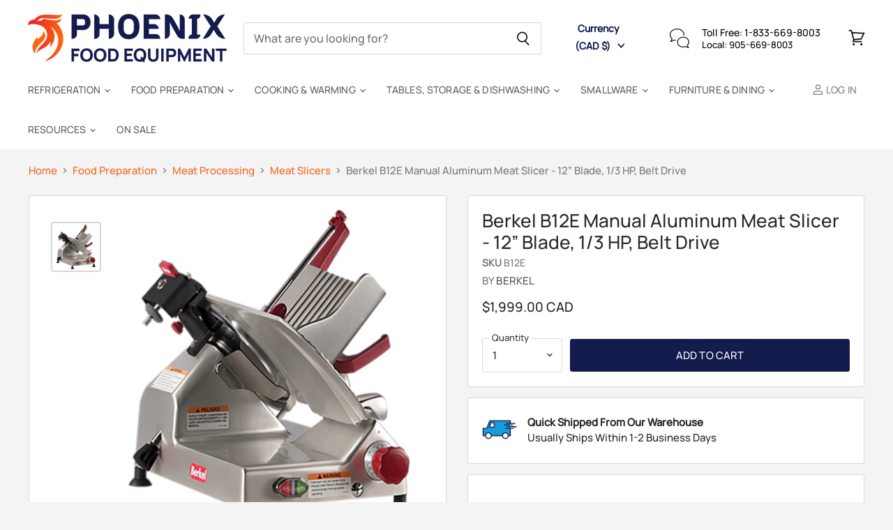

--- FILE ---
content_type: text/html; charset=utf-8
request_url: https://phoenixfoodequipment.com/products/berkel-b12e-manual-aluminum-meat-slicer-12-blade-1-3-hp-belt-drive
body_size: 64418
content:
<!doctype html>
<html class="no-js no-touch" lang="en">
  <head>
  <script>
    window.Store = window.Store || {};
    window.Store.id = 45122093217;
  </script>
  <link rel="preload" as="image" href="//phoenixfoodequipment.com/cdn/shop/products/Berkel-B12E-Manual-Aluminum-Meat-Slicer-12-Blade-13-HP-Belt-Drive_400x.jpg?v=1649826158" fetchpriority="high">
<link rel="preload" href="//phoenixfoodequipment.com/cdn/shop/t/19/assets/phoenix-speed.js?v=105401346809457807561738325850" as="script">
  <script type="text/javascript">var flspdx = new Worker("data:text/javascript;base64," + btoa('onmessage=function(e){var t=new Request("https://phoenixfoodequipment.com/cdn/shop/t/19/assets/phoenix-speed.js?v=105401346809457807561738325850",{redirect:"follow"});fetch(t).then(e=>e.text()).then(e=>{postMessage(e)})};'));flspdx.onmessage = function (t) {var e = document.createElement("script");e.type = "text/javascript", e.textContent = t.data, document.head.appendChild(e)}, flspdx.postMessage("init");</script> 
    <script type="text/javascript" data-flspd="1">var flspdxHA=["xklaviyo","recaptcha","gorgias","facebook.net","gtag","tagmanager","gtm"],flspdxSA=["googlet","klaviyo","gorgias","stripe"],observer=new MutationObserver(function(e){e.forEach(function(e){e.addedNodes.forEach(function(e){if("SCRIPT"===e.tagName&&1===e.nodeType)if(e.innerHTML.includes("asyncLoad")||"analytics"===e.className)e.type="text/flspdscript";else{for(var t=0;t<flspdxSA.length;t++)if(e.src.includes(flspdxSA[t]))return void(e.type="text/flspdscript");for(var r=0;r<flspdxHA.length;r++)if(e.innerHTML.includes(flspdxHA[r]))return void(e.type="text/flspdscript")}})})}),ua=navigator.userAgent.toLowerCase();ua.match(new RegExp("chrome|firefox"))&&-1===window.location.href.indexOf("no-optimization")&&observer.observe(document.documentElement,{childList:!0,subtree:!0});</script>
  <meta charset="utf-8">
    <meta http-equiv="X-UA-Compatible" content="IE=edge,chrome=1">
    <meta name="viewport" content="width=device-width,initial-scale=1" />
    <script src="https://cdnjs.cloudflare.com/ajax/libs/pdf.js/2.13.216/pdf.min.js"></script>

    <!-- Preconnect Domains -->
    <link rel="preconnect" href="https://cdn.shopify.com" crossorigin>
    <link rel="preconnect" href="https://fonts.shopify.com" crossorigin>
    <link rel="preconnect" href="https://monorail-edge.shopifysvc.com">

    
    

    <!-- Preload Assets -->
    <link rel="preload" href="//phoenixfoodequipment.com/cdn/shop/t/19/assets/api.js?v=172383181224623248161731475909" as="script">

    

    <link rel="preload" href="//phoenixfoodequipment.com/cdn/shop/t/19/assets/superstore.js?v=29516224366372225131763981098" as="script"><title>Berkel B12E Manual Aluminum Meat Slicer - 12” Blade, 1/3 HP, Belt Driv — Phoenix Food Equipment</title>

    
      <meta name="description" content="Features &amp;amp; Specifications: Polished anodized aluminum body Disassembles without tools for easy cleaning Adjustable knob to cut slices up to 9/16&quot; (14mm) thick Chromium-plated, carbon steel knife 45° product table for easy loading Removable meat pusher Carriage handles food up to 8.8&quot; (222 mm) wide by 7.3&quot; (184 mm) ">
    

    
  <link rel="shortcut icon" href="//phoenixfoodequipment.com/cdn/shop/files/PFE_3b78c53f-36bc-44b4-b160-976262aee7e9_32x32.png?v=1693502834" type="image/png">


    
      <link rel="canonical" href="https://phoenixfoodequipment.com/products/berkel-b12e-manual-aluminum-meat-slicer-12-blade-1-3-hp-belt-drive" />
    

    
    















<meta property="og:site_name" content="Phoenix Food Equipment">
<meta property="og:url" content="https://phoenixfoodequipment.com/products/berkel-b12e-manual-aluminum-meat-slicer-12-blade-1-3-hp-belt-drive">
<meta property="og:title" content="Berkel B12E Manual Aluminum Meat Slicer - 12” Blade, 1/3 HP, Belt Drive">
<meta property="og:type" content="website">
<meta property="og:description" content="Features &amp;amp; Specifications: Polished anodized aluminum body Disassembles without tools for easy cleaning Adjustable knob to cut slices up to 9/16&quot; (14mm) thick Chromium-plated, carbon steel knife 45° product table for easy loading Removable meat pusher Carriage handles food up to 8.8&quot; (222 mm) wide by 7.3&quot; (184 mm) ">




    
    
    

    
    
    <meta
      property="og:image"
      content="https://phoenixfoodequipment.com/cdn/shop/products/Berkel-B12E-Manual-Aluminum-Meat-Slicer-12-Blade-13-HP-Belt-Drive_1200x1200.jpg?v=1649826158"
    />
    <meta
      property="og:image:secure_url"
      content="https://phoenixfoodequipment.com/cdn/shop/products/Berkel-B12E-Manual-Aluminum-Meat-Slicer-12-Blade-13-HP-Belt-Drive_1200x1200.jpg?v=1649826158"
    />
    <meta property="og:image:width" content="1200" />
    <meta property="og:image:height" content="1200" />
    
    
    <meta property="og:image:alt" content="Berkel B12E Manual Aluminum Meat Slicer - 12” Blade, 1/3 HP, Belt Drive-Phoenix Food Equipment" />
  
















<meta name="twitter:title" content="Berkel B12E Manual Aluminum Meat Slicer - 12” Blade, 1/3 HP, Belt Driv">
<meta name="twitter:description" content="Features &amp;amp; Specifications: Polished anodized aluminum body Disassembles without tools for easy cleaning Adjustable knob to cut slices up to 9/16&quot; (14mm) thick Chromium-plated, carbon steel knife 45° product table for easy loading Removable meat pusher Carriage handles food up to 8.8&quot; (222 mm) wide by 7.3&quot; (184 mm) ">


    
    
    
      
      
      <meta name="twitter:card" content="summary">
    
    
    <meta
      property="twitter:image"
      content="https://phoenixfoodequipment.com/cdn/shop/products/Berkel-B12E-Manual-Aluminum-Meat-Slicer-12-Blade-13-HP-Belt-Drive_1200x1200_crop_center.jpg?v=1649826158"
    />
    <meta property="twitter:image:width" content="1200" />
    <meta property="twitter:image:height" content="1200" />
    
    
    <meta property="twitter:image:alt" content="Berkel B12E Manual Aluminum Meat Slicer - 12” Blade, 1/3 HP, Belt Drive-Phoenix Food Equipment" />
  



    

    
    <link rel="preload" href="//phoenixfoodequipment.com/cdn/fonts/outfit/outfit_n3.8c97ae4c4fac7c2ea467a6dc784857f4de7e0e37.woff2" as="font" crossorigin="anonymous">

    
      <link rel="preload" as="style" href="https://cdn.shopify.com/extensions/0858416a-40ae-43bd-bed8-0c7f5b42f8d3/ft-frequently-bought-together-100/assets/fether.css">
    <style id="theme.css"></style>
      <script>window.XMLHttpRequest?xmlhttp=new XMLHttpRequest:xmlhttp=new ActiveXObject("Microsoft.XMLHTTP"),xmlhttp.onreadystatechange=function(){4==xmlhttp.readyState&&200==xmlhttp.status&&(document.getElementById("theme.css").innerHTML=xmlhttp.responseText)},xmlhttp.open("GET","//phoenixfoodequipment.com/cdn/shop/t/19/assets/theme.css?v=149611843579016930671768328970",!1),xmlhttp.send();</script>
      
    

    <script>window.performance && window.performance.mark && window.performance.mark('shopify.content_for_header.start');</script><meta id="shopify-digital-wallet" name="shopify-digital-wallet" content="/45122093217/digital_wallets/dialog">
<meta name="shopify-checkout-api-token" content="e02d34e7af05701ca15aac9fd266fbe0">
<meta id="in-context-paypal-metadata" data-shop-id="45122093217" data-venmo-supported="false" data-environment="production" data-locale="en_US" data-paypal-v4="true" data-currency="CAD">
<link rel="alternate" hreflang="x-default" href="https://phoenixfoodequipment.com/products/berkel-b12e-manual-aluminum-meat-slicer-12-blade-1-3-hp-belt-drive">
<link rel="alternate" hreflang="en-US" href="https://phoenixfoodequipment.com/en-us/products/berkel-b12e-manual-aluminum-meat-slicer-12-blade-1-3-hp-belt-drive">
<link rel="alternate" hreflang="en-CA" href="https://phoenixfoodequipment.com/products/berkel-b12e-manual-aluminum-meat-slicer-12-blade-1-3-hp-belt-drive">
<link rel="alternate" type="application/json+oembed" href="https://phoenixfoodequipment.com/products/berkel-b12e-manual-aluminum-meat-slicer-12-blade-1-3-hp-belt-drive.oembed">
<script async="async" src="/checkouts/internal/preloads.js?locale=en-CA"></script>
<link rel="preconnect" href="https://shop.app" crossorigin="anonymous">
<script async="async" src="https://shop.app/checkouts/internal/preloads.js?locale=en-CA&shop_id=45122093217" crossorigin="anonymous"></script>
<script id="apple-pay-shop-capabilities" type="application/json">{"shopId":45122093217,"countryCode":"CA","currencyCode":"CAD","merchantCapabilities":["supports3DS"],"merchantId":"gid:\/\/shopify\/Shop\/45122093217","merchantName":"Phoenix Food Equipment","requiredBillingContactFields":["postalAddress","email","phone"],"requiredShippingContactFields":["postalAddress","email","phone"],"shippingType":"shipping","supportedNetworks":["visa","masterCard","amex","interac","jcb"],"total":{"type":"pending","label":"Phoenix Food Equipment","amount":"1.00"},"shopifyPaymentsEnabled":true,"supportsSubscriptions":true}</script>
<script id="shopify-features" type="application/json">{"accessToken":"e02d34e7af05701ca15aac9fd266fbe0","betas":["rich-media-storefront-analytics"],"domain":"phoenixfoodequipment.com","predictiveSearch":true,"shopId":45122093217,"locale":"en"}</script>
<script>var Shopify = Shopify || {};
Shopify.shop = "phoenix-food-equipment.myshopify.com";
Shopify.locale = "en";
Shopify.currency = {"active":"CAD","rate":"1.0"};
Shopify.country = "CA";
Shopify.theme = {"name":"Copy of Superstore-v5.1.0","id":141813743845,"schema_name":"Superstore","schema_version":"5.1.0","theme_store_id":null,"role":"main"};
Shopify.theme.handle = "null";
Shopify.theme.style = {"id":null,"handle":null};
Shopify.cdnHost = "phoenixfoodequipment.com/cdn";
Shopify.routes = Shopify.routes || {};
Shopify.routes.root = "/";</script>
<script type="module">!function(o){(o.Shopify=o.Shopify||{}).modules=!0}(window);</script>
<script>!function(o){function n(){var o=[];function n(){o.push(Array.prototype.slice.apply(arguments))}return n.q=o,n}var t=o.Shopify=o.Shopify||{};t.loadFeatures=n(),t.autoloadFeatures=n()}(window);</script>
<script>
  window.ShopifyPay = window.ShopifyPay || {};
  window.ShopifyPay.apiHost = "shop.app\/pay";
  window.ShopifyPay.redirectState = null;
</script>
<script id="shop-js-analytics" type="application/json">{"pageType":"product"}</script>
<script defer="defer" async type="module" src="//phoenixfoodequipment.com/cdn/shopifycloud/shop-js/modules/v2/client.init-shop-cart-sync_C5BV16lS.en.esm.js"></script>
<script defer="defer" async type="module" src="//phoenixfoodequipment.com/cdn/shopifycloud/shop-js/modules/v2/chunk.common_CygWptCX.esm.js"></script>
<script type="module">
  await import("//phoenixfoodequipment.com/cdn/shopifycloud/shop-js/modules/v2/client.init-shop-cart-sync_C5BV16lS.en.esm.js");
await import("//phoenixfoodequipment.com/cdn/shopifycloud/shop-js/modules/v2/chunk.common_CygWptCX.esm.js");

  window.Shopify.SignInWithShop?.initShopCartSync?.({"fedCMEnabled":true,"windoidEnabled":true});

</script>
<script defer="defer" async type="module" src="//phoenixfoodequipment.com/cdn/shopifycloud/shop-js/modules/v2/client.payment-terms_CZxnsJam.en.esm.js"></script>
<script defer="defer" async type="module" src="//phoenixfoodequipment.com/cdn/shopifycloud/shop-js/modules/v2/chunk.common_CygWptCX.esm.js"></script>
<script defer="defer" async type="module" src="//phoenixfoodequipment.com/cdn/shopifycloud/shop-js/modules/v2/chunk.modal_D71HUcav.esm.js"></script>
<script type="module">
  await import("//phoenixfoodequipment.com/cdn/shopifycloud/shop-js/modules/v2/client.payment-terms_CZxnsJam.en.esm.js");
await import("//phoenixfoodequipment.com/cdn/shopifycloud/shop-js/modules/v2/chunk.common_CygWptCX.esm.js");
await import("//phoenixfoodequipment.com/cdn/shopifycloud/shop-js/modules/v2/chunk.modal_D71HUcav.esm.js");

  
</script>
<script>
  window.Shopify = window.Shopify || {};
  if (!window.Shopify.featureAssets) window.Shopify.featureAssets = {};
  window.Shopify.featureAssets['shop-js'] = {"shop-cart-sync":["modules/v2/client.shop-cart-sync_ZFArdW7E.en.esm.js","modules/v2/chunk.common_CygWptCX.esm.js"],"init-fed-cm":["modules/v2/client.init-fed-cm_CmiC4vf6.en.esm.js","modules/v2/chunk.common_CygWptCX.esm.js"],"shop-cash-offers":["modules/v2/client.shop-cash-offers_DOA2yAJr.en.esm.js","modules/v2/chunk.common_CygWptCX.esm.js","modules/v2/chunk.modal_D71HUcav.esm.js"],"shop-button":["modules/v2/client.shop-button_tlx5R9nI.en.esm.js","modules/v2/chunk.common_CygWptCX.esm.js"],"shop-toast-manager":["modules/v2/client.shop-toast-manager_ClPi3nE9.en.esm.js","modules/v2/chunk.common_CygWptCX.esm.js"],"init-shop-cart-sync":["modules/v2/client.init-shop-cart-sync_C5BV16lS.en.esm.js","modules/v2/chunk.common_CygWptCX.esm.js"],"avatar":["modules/v2/client.avatar_BTnouDA3.en.esm.js"],"init-windoid":["modules/v2/client.init-windoid_sURxWdc1.en.esm.js","modules/v2/chunk.common_CygWptCX.esm.js"],"init-shop-email-lookup-coordinator":["modules/v2/client.init-shop-email-lookup-coordinator_B8hsDcYM.en.esm.js","modules/v2/chunk.common_CygWptCX.esm.js"],"pay-button":["modules/v2/client.pay-button_FdsNuTd3.en.esm.js","modules/v2/chunk.common_CygWptCX.esm.js"],"shop-login-button":["modules/v2/client.shop-login-button_C5VAVYt1.en.esm.js","modules/v2/chunk.common_CygWptCX.esm.js","modules/v2/chunk.modal_D71HUcav.esm.js"],"init-customer-accounts-sign-up":["modules/v2/client.init-customer-accounts-sign-up_CPSyQ0Tj.en.esm.js","modules/v2/client.shop-login-button_C5VAVYt1.en.esm.js","modules/v2/chunk.common_CygWptCX.esm.js","modules/v2/chunk.modal_D71HUcav.esm.js"],"init-shop-for-new-customer-accounts":["modules/v2/client.init-shop-for-new-customer-accounts_ChsxoAhi.en.esm.js","modules/v2/client.shop-login-button_C5VAVYt1.en.esm.js","modules/v2/chunk.common_CygWptCX.esm.js","modules/v2/chunk.modal_D71HUcav.esm.js"],"init-customer-accounts":["modules/v2/client.init-customer-accounts_DxDtT_ad.en.esm.js","modules/v2/client.shop-login-button_C5VAVYt1.en.esm.js","modules/v2/chunk.common_CygWptCX.esm.js","modules/v2/chunk.modal_D71HUcav.esm.js"],"shop-follow-button":["modules/v2/client.shop-follow-button_Cva4Ekp9.en.esm.js","modules/v2/chunk.common_CygWptCX.esm.js","modules/v2/chunk.modal_D71HUcav.esm.js"],"checkout-modal":["modules/v2/client.checkout-modal_BPM8l0SH.en.esm.js","modules/v2/chunk.common_CygWptCX.esm.js","modules/v2/chunk.modal_D71HUcav.esm.js"],"lead-capture":["modules/v2/client.lead-capture_Bi8yE_yS.en.esm.js","modules/v2/chunk.common_CygWptCX.esm.js","modules/v2/chunk.modal_D71HUcav.esm.js"],"shop-login":["modules/v2/client.shop-login_D6lNrXab.en.esm.js","modules/v2/chunk.common_CygWptCX.esm.js","modules/v2/chunk.modal_D71HUcav.esm.js"],"payment-terms":["modules/v2/client.payment-terms_CZxnsJam.en.esm.js","modules/v2/chunk.common_CygWptCX.esm.js","modules/v2/chunk.modal_D71HUcav.esm.js"]};
</script>
<script>(function() {
  var isLoaded = false;
  function asyncLoad() {
    if (isLoaded) return;
    isLoaded = true;
    var urls = ["https:\/\/cdn.shopify.com\/s\/files\/1\/0451\/2209\/3217\/t\/2\/assets\/affirmShopify.js?v=1664289801\u0026shop=phoenix-food-equipment.myshopify.com","https:\/\/api.revy.io\/bundle.js?shop=phoenix-food-equipment.myshopify.com","https:\/\/cdn.rebuyengine.com\/onsite\/js\/rebuy.js?shop=phoenix-food-equipment.myshopify.com","https:\/\/api.fastbundle.co\/scripts\/src.js?shop=phoenix-food-equipment.myshopify.com"];
    for (var i = 0; i < urls.length; i++) {
      var s = document.createElement('script');
      s.type = 'text/javascript';
      s.async = true;
      s.src = urls[i];
      var x = document.getElementsByTagName('script')[0];
      x.parentNode.insertBefore(s, x);
    }
  };
  if(window.attachEvent) {
    window.attachEvent('onload', asyncLoad);
  } else {
    window.addEventListener('load', asyncLoad, false);
  }
})();</script>
<script id="__st">var __st={"a":45122093217,"offset":-18000,"reqid":"6c30395f-33ea-4635-8ad1-eb0d58d24f7e-1768849694","pageurl":"phoenixfoodequipment.com\/products\/berkel-b12e-manual-aluminum-meat-slicer-12-blade-1-3-hp-belt-drive","u":"32935b83a27f","p":"product","rtyp":"product","rid":7082145349793};</script>
<script>window.ShopifyPaypalV4VisibilityTracking = true;</script>
<script id="captcha-bootstrap">!function(){'use strict';const t='contact',e='account',n='new_comment',o=[[t,t],['blogs',n],['comments',n],[t,'customer']],c=[[e,'customer_login'],[e,'guest_login'],[e,'recover_customer_password'],[e,'create_customer']],r=t=>t.map((([t,e])=>`form[action*='/${t}']:not([data-nocaptcha='true']) input[name='form_type'][value='${e}']`)).join(','),a=t=>()=>t?[...document.querySelectorAll(t)].map((t=>t.form)):[];function s(){const t=[...o],e=r(t);return a(e)}const i='password',u='form_key',d=['recaptcha-v3-token','g-recaptcha-response','h-captcha-response',i],f=()=>{try{return window.sessionStorage}catch{return}},m='__shopify_v',_=t=>t.elements[u];function p(t,e,n=!1){try{const o=window.sessionStorage,c=JSON.parse(o.getItem(e)),{data:r}=function(t){const{data:e,action:n}=t;return t[m]||n?{data:e,action:n}:{data:t,action:n}}(c);for(const[e,n]of Object.entries(r))t.elements[e]&&(t.elements[e].value=n);n&&o.removeItem(e)}catch(o){console.error('form repopulation failed',{error:o})}}const l='form_type',E='cptcha';function T(t){t.dataset[E]=!0}const w=window,h=w.document,L='Shopify',v='ce_forms',y='captcha';let A=!1;((t,e)=>{const n=(g='f06e6c50-85a8-45c8-87d0-21a2b65856fe',I='https://cdn.shopify.com/shopifycloud/storefront-forms-hcaptcha/ce_storefront_forms_captcha_hcaptcha.v1.5.2.iife.js',D={infoText:'Protected by hCaptcha',privacyText:'Privacy',termsText:'Terms'},(t,e,n)=>{const o=w[L][v],c=o.bindForm;if(c)return c(t,g,e,D).then(n);var r;o.q.push([[t,g,e,D],n]),r=I,A||(h.body.append(Object.assign(h.createElement('script'),{id:'captcha-provider',async:!0,src:r})),A=!0)});var g,I,D;w[L]=w[L]||{},w[L][v]=w[L][v]||{},w[L][v].q=[],w[L][y]=w[L][y]||{},w[L][y].protect=function(t,e){n(t,void 0,e),T(t)},Object.freeze(w[L][y]),function(t,e,n,w,h,L){const[v,y,A,g]=function(t,e,n){const i=e?o:[],u=t?c:[],d=[...i,...u],f=r(d),m=r(i),_=r(d.filter((([t,e])=>n.includes(e))));return[a(f),a(m),a(_),s()]}(w,h,L),I=t=>{const e=t.target;return e instanceof HTMLFormElement?e:e&&e.form},D=t=>v().includes(t);t.addEventListener('submit',(t=>{const e=I(t);if(!e)return;const n=D(e)&&!e.dataset.hcaptchaBound&&!e.dataset.recaptchaBound,o=_(e),c=g().includes(e)&&(!o||!o.value);(n||c)&&t.preventDefault(),c&&!n&&(function(t){try{if(!f())return;!function(t){const e=f();if(!e)return;const n=_(t);if(!n)return;const o=n.value;o&&e.removeItem(o)}(t);const e=Array.from(Array(32),(()=>Math.random().toString(36)[2])).join('');!function(t,e){_(t)||t.append(Object.assign(document.createElement('input'),{type:'hidden',name:u})),t.elements[u].value=e}(t,e),function(t,e){const n=f();if(!n)return;const o=[...t.querySelectorAll(`input[type='${i}']`)].map((({name:t})=>t)),c=[...d,...o],r={};for(const[a,s]of new FormData(t).entries())c.includes(a)||(r[a]=s);n.setItem(e,JSON.stringify({[m]:1,action:t.action,data:r}))}(t,e)}catch(e){console.error('failed to persist form',e)}}(e),e.submit())}));const S=(t,e)=>{t&&!t.dataset[E]&&(n(t,e.some((e=>e===t))),T(t))};for(const o of['focusin','change'])t.addEventListener(o,(t=>{const e=I(t);D(e)&&S(e,y())}));const B=e.get('form_key'),M=e.get(l),P=B&&M;t.addEventListener('DOMContentLoaded',(()=>{const t=y();if(P)for(const e of t)e.elements[l].value===M&&p(e,B);[...new Set([...A(),...v().filter((t=>'true'===t.dataset.shopifyCaptcha))])].forEach((e=>S(e,t)))}))}(h,new URLSearchParams(w.location.search),n,t,e,['guest_login'])})(!0,!0)}();</script>
<script integrity="sha256-4kQ18oKyAcykRKYeNunJcIwy7WH5gtpwJnB7kiuLZ1E=" data-source-attribution="shopify.loadfeatures" defer="defer" src="//phoenixfoodequipment.com/cdn/shopifycloud/storefront/assets/storefront/load_feature-a0a9edcb.js" crossorigin="anonymous"></script>
<script crossorigin="anonymous" defer="defer" src="//phoenixfoodequipment.com/cdn/shopifycloud/storefront/assets/shopify_pay/storefront-65b4c6d7.js?v=20250812"></script>
<script data-source-attribution="shopify.dynamic_checkout.dynamic.init">var Shopify=Shopify||{};Shopify.PaymentButton=Shopify.PaymentButton||{isStorefrontPortableWallets:!0,init:function(){window.Shopify.PaymentButton.init=function(){};var t=document.createElement("script");t.src="https://phoenixfoodequipment.com/cdn/shopifycloud/portable-wallets/latest/portable-wallets.en.js",t.type="module",document.head.appendChild(t)}};
</script>
<script data-source-attribution="shopify.dynamic_checkout.buyer_consent">
  function portableWalletsHideBuyerConsent(e){var t=document.getElementById("shopify-buyer-consent"),n=document.getElementById("shopify-subscription-policy-button");t&&n&&(t.classList.add("hidden"),t.setAttribute("aria-hidden","true"),n.removeEventListener("click",e))}function portableWalletsShowBuyerConsent(e){var t=document.getElementById("shopify-buyer-consent"),n=document.getElementById("shopify-subscription-policy-button");t&&n&&(t.classList.remove("hidden"),t.removeAttribute("aria-hidden"),n.addEventListener("click",e))}window.Shopify?.PaymentButton&&(window.Shopify.PaymentButton.hideBuyerConsent=portableWalletsHideBuyerConsent,window.Shopify.PaymentButton.showBuyerConsent=portableWalletsShowBuyerConsent);
</script>
<script data-source-attribution="shopify.dynamic_checkout.cart.bootstrap">document.addEventListener("DOMContentLoaded",(function(){function t(){return document.querySelector("shopify-accelerated-checkout-cart, shopify-accelerated-checkout")}if(t())Shopify.PaymentButton.init();else{new MutationObserver((function(e,n){t()&&(Shopify.PaymentButton.init(),n.disconnect())})).observe(document.body,{childList:!0,subtree:!0})}}));
</script>
<link id="shopify-accelerated-checkout-styles" rel="stylesheet" media="screen" href="https://phoenixfoodequipment.com/cdn/shopifycloud/portable-wallets/latest/accelerated-checkout-backwards-compat.css" crossorigin="anonymous">
<style id="shopify-accelerated-checkout-cart">
        #shopify-buyer-consent {
  margin-top: 1em;
  display: inline-block;
  width: 100%;
}

#shopify-buyer-consent.hidden {
  display: none;
}

#shopify-subscription-policy-button {
  background: none;
  border: none;
  padding: 0;
  text-decoration: underline;
  font-size: inherit;
  cursor: pointer;
}

#shopify-subscription-policy-button::before {
  box-shadow: none;
}

      </style>

<script>window.performance && window.performance.mark && window.performance.mark('shopify.content_for_header.end');</script>

    <script>
      document.documentElement.className=document.documentElement.className.replace(/\bno-js\b/,'js');
      if(window.Shopify&&window.Shopify.designMode)document.documentElement.className+=' in-theme-editor';
      if(('ontouchstart' in window)||window.DocumentTouch&&document instanceof DocumentTouch)document.documentElement.className=document.documentElement.className.replace(/\bno-touch\b/,'has-touch');
    </script>

    <script src="//phoenixfoodequipment.com/cdn/shop/t/19/assets/api.js?v=172383181224623248161731475909" defer></script>


    
    

    

    
    <script>
      window.Theme = window.Theme || {};
      window.Theme.version = '5.1.0';
      window.Theme.name = 'Superstore';
      window.Theme.routes = {
        "root_url": "/",
        "account_url": "/account",
        "account_login_url": "/account/login",
        "account_logout_url": "/account/logout",
        "account_register_url": "/account/register",
        "account_addresses_url": "/account/addresses",
        "collections_url": "/collections",
        "all_products_collection_url": "/collections/all",
        "search_url": "/search",
        "predictive_search_url": "/search/suggest",
        "cart_url": "/cart",
        "cart_add_url": "/cart/add",
        "cart_change_url": "/cart/change",
        "cart_clear_url": "/cart/clear",
        "product_recommendations_url": "/recommendations/products",
      };
    </script>
    

  <!-- BEGIN app block: shopify://apps/judge-me-reviews/blocks/judgeme_core/61ccd3b1-a9f2-4160-9fe9-4fec8413e5d8 --><!-- Start of Judge.me Core -->






<link rel="dns-prefetch" href="https://cdnwidget.judge.me">
<link rel="dns-prefetch" href="https://cdn.judge.me">
<link rel="dns-prefetch" href="https://cdn1.judge.me">
<link rel="dns-prefetch" href="https://api.judge.me">

<script data-cfasync='false' class='jdgm-settings-script'>window.jdgmSettings={"pagination":5,"disable_web_reviews":false,"badge_no_review_text":"No reviews","badge_n_reviews_text":"{{ n }} review/reviews","hide_badge_preview_if_no_reviews":true,"badge_hide_text":false,"enforce_center_preview_badge":false,"widget_title":"Customer Reviews","widget_open_form_text":"Write a review","widget_close_form_text":"Cancel review","widget_refresh_page_text":"Refresh page","widget_summary_text":"Based on {{ number_of_reviews }} review/reviews","widget_no_review_text":"Be the first to write a review","widget_name_field_text":"Display name","widget_verified_name_field_text":"Verified Name (public)","widget_name_placeholder_text":"Display name","widget_required_field_error_text":"This field is required.","widget_email_field_text":"Email address","widget_verified_email_field_text":"Verified Email (private, can not be edited)","widget_email_placeholder_text":"Your email address","widget_email_field_error_text":"Please enter a valid email address.","widget_rating_field_text":"Rating","widget_review_title_field_text":"Review Title","widget_review_title_placeholder_text":"Give your review a title","widget_review_body_field_text":"Review content","widget_review_body_placeholder_text":"Start writing here...","widget_pictures_field_text":"Picture/Video (optional)","widget_submit_review_text":"Submit Review","widget_submit_verified_review_text":"Submit Verified Review","widget_submit_success_msg_with_auto_publish":"Thank you! Please refresh the page in a few moments to see your review. You can remove or edit your review by logging into \u003ca href='https://judge.me/login' target='_blank' rel='nofollow noopener'\u003eJudge.me\u003c/a\u003e","widget_submit_success_msg_no_auto_publish":"Thank you! Your review will be published as soon as it is approved by the shop admin. You can remove or edit your review by logging into \u003ca href='https://judge.me/login' target='_blank' rel='nofollow noopener'\u003eJudge.me\u003c/a\u003e","widget_show_default_reviews_out_of_total_text":"Showing {{ n_reviews_shown }} out of {{ n_reviews }} reviews.","widget_show_all_link_text":"Show all","widget_show_less_link_text":"Show less","widget_author_said_text":"{{ reviewer_name }} said:","widget_days_text":"{{ n }} days ago","widget_weeks_text":"{{ n }} week/weeks ago","widget_months_text":"{{ n }} month/months ago","widget_years_text":"{{ n }} year/years ago","widget_yesterday_text":"Yesterday","widget_today_text":"Today","widget_replied_text":"\u003e\u003e {{ shop_name }} replied:","widget_read_more_text":"Read more","widget_reviewer_name_as_initial":"","widget_rating_filter_color":"","widget_rating_filter_see_all_text":"See all reviews","widget_sorting_most_recent_text":"Most Recent","widget_sorting_highest_rating_text":"Highest Rating","widget_sorting_lowest_rating_text":"Lowest Rating","widget_sorting_with_pictures_text":"Only Pictures","widget_sorting_most_helpful_text":"Most Helpful","widget_open_question_form_text":"Ask a question","widget_reviews_subtab_text":"Reviews","widget_questions_subtab_text":"Questions","widget_question_label_text":"Question","widget_answer_label_text":"Answer","widget_question_placeholder_text":"Write your question here","widget_submit_question_text":"Submit Question","widget_question_submit_success_text":"Thank you for your question! We will notify you once it gets answered.","verified_badge_text":"Verified","verified_badge_bg_color":"","verified_badge_text_color":"","verified_badge_placement":"left-of-reviewer-name","widget_review_max_height":"","widget_hide_border":false,"widget_social_share":false,"widget_thumb":false,"widget_review_location_show":false,"widget_location_format":"country_iso_code","all_reviews_include_out_of_store_products":true,"all_reviews_out_of_store_text":"(out of store)","all_reviews_pagination":100,"all_reviews_product_name_prefix_text":"about","enable_review_pictures":false,"enable_question_anwser":false,"widget_theme":"","review_date_format":"mm/dd/yyyy","default_sort_method":"most-recent","widget_product_reviews_subtab_text":"Product Reviews","widget_shop_reviews_subtab_text":"Shop Reviews","widget_other_products_reviews_text":"Reviews for other products","widget_store_reviews_subtab_text":"Store reviews","widget_no_store_reviews_text":"This store hasn't received any reviews yet","widget_web_restriction_product_reviews_text":"This product hasn't received any reviews yet","widget_no_items_text":"No items found","widget_show_more_text":"Show more","widget_write_a_store_review_text":"Write a Store Review","widget_other_languages_heading":"Reviews in Other Languages","widget_translate_review_text":"Translate review to {{ language }}","widget_translating_review_text":"Translating...","widget_show_original_translation_text":"Show original ({{ language }})","widget_translate_review_failed_text":"Review couldn't be translated.","widget_translate_review_retry_text":"Retry","widget_translate_review_try_again_later_text":"Try again later","show_product_url_for_grouped_product":false,"widget_sorting_pictures_first_text":"Pictures First","show_pictures_on_all_rev_page_mobile":false,"show_pictures_on_all_rev_page_desktop":false,"floating_tab_hide_mobile_install_preference":false,"floating_tab_button_name":"★ Reviews","floating_tab_title":"Let customers speak for us","floating_tab_button_color":"","floating_tab_button_background_color":"","floating_tab_url":"","floating_tab_url_enabled":true,"floating_tab_tab_style":"text","all_reviews_text_badge_text":"Customers rate us {{ shop.metafields.judgeme.all_reviews_rating | round: 1 }}/5 based on {{ shop.metafields.judgeme.all_reviews_count }} reviews.","all_reviews_text_badge_text_branded_style":"{{ shop.metafields.judgeme.all_reviews_rating | round: 1 }} out of 5 stars based on {{ shop.metafields.judgeme.all_reviews_count }} reviews","is_all_reviews_text_badge_a_link":false,"show_stars_for_all_reviews_text_badge":false,"all_reviews_text_badge_url":"","all_reviews_text_style":"text","all_reviews_text_color_style":"judgeme_brand_color","all_reviews_text_color":"#108474","all_reviews_text_show_jm_brand":true,"featured_carousel_show_header":true,"featured_carousel_title":"Let customers speak for us","testimonials_carousel_title":"Customers are saying","videos_carousel_title":"Real customer stories","cards_carousel_title":"Customers are saying","featured_carousel_count_text":"from {{ n }} reviews","featured_carousel_add_link_to_all_reviews_page":false,"featured_carousel_url":"","featured_carousel_show_images":true,"featured_carousel_autoslide_interval":5,"featured_carousel_arrows_on_the_sides":false,"featured_carousel_height":250,"featured_carousel_width":80,"featured_carousel_image_size":0,"featured_carousel_image_height":250,"featured_carousel_arrow_color":"#eeeeee","verified_count_badge_style":"vintage","verified_count_badge_orientation":"horizontal","verified_count_badge_color_style":"judgeme_brand_color","verified_count_badge_color":"#108474","is_verified_count_badge_a_link":false,"verified_count_badge_url":"","verified_count_badge_show_jm_brand":true,"widget_rating_preset_default":5,"widget_first_sub_tab":"product-reviews","widget_show_histogram":true,"widget_histogram_use_custom_color":false,"widget_pagination_use_custom_color":false,"widget_star_use_custom_color":false,"widget_verified_badge_use_custom_color":false,"widget_write_review_use_custom_color":false,"picture_reminder_submit_button":"Upload Pictures","enable_review_videos":false,"mute_video_by_default":false,"widget_sorting_videos_first_text":"Videos First","widget_review_pending_text":"Pending","featured_carousel_items_for_large_screen":3,"social_share_options_order":"Facebook,Twitter","remove_microdata_snippet":true,"disable_json_ld":false,"enable_json_ld_products":false,"preview_badge_show_question_text":false,"preview_badge_no_question_text":"No questions","preview_badge_n_question_text":"{{ number_of_questions }} question/questions","qa_badge_show_icon":false,"qa_badge_position":"same-row","remove_judgeme_branding":true,"widget_add_search_bar":false,"widget_search_bar_placeholder":"Search","widget_sorting_verified_only_text":"Verified only","featured_carousel_theme":"default","featured_carousel_show_rating":true,"featured_carousel_show_title":true,"featured_carousel_show_body":true,"featured_carousel_show_date":false,"featured_carousel_show_reviewer":true,"featured_carousel_show_product":false,"featured_carousel_header_background_color":"#108474","featured_carousel_header_text_color":"#ffffff","featured_carousel_name_product_separator":"reviewed","featured_carousel_full_star_background":"#108474","featured_carousel_empty_star_background":"#dadada","featured_carousel_vertical_theme_background":"#f9fafb","featured_carousel_verified_badge_enable":false,"featured_carousel_verified_badge_color":"#108474","featured_carousel_border_style":"round","featured_carousel_review_line_length_limit":3,"featured_carousel_more_reviews_button_text":"Read more reviews","featured_carousel_view_product_button_text":"View product","all_reviews_page_load_reviews_on":"scroll","all_reviews_page_load_more_text":"Load More Reviews","disable_fb_tab_reviews":false,"enable_ajax_cdn_cache":false,"widget_public_name_text":"displayed publicly like","default_reviewer_name":"John Smith","default_reviewer_name_has_non_latin":true,"widget_reviewer_anonymous":"Anonymous","medals_widget_title":"Judge.me Review Medals","medals_widget_background_color":"#f9fafb","medals_widget_position":"footer_all_pages","medals_widget_border_color":"#f9fafb","medals_widget_verified_text_position":"left","medals_widget_use_monochromatic_version":false,"medals_widget_elements_color":"#108474","show_reviewer_avatar":true,"widget_invalid_yt_video_url_error_text":"Not a YouTube video URL","widget_max_length_field_error_text":"Please enter no more than {0} characters.","widget_show_country_flag":false,"widget_show_collected_via_shop_app":true,"widget_verified_by_shop_badge_style":"light","widget_verified_by_shop_text":"Verified by Shop","widget_show_photo_gallery":false,"widget_load_with_code_splitting":true,"widget_ugc_install_preference":false,"widget_ugc_title":"Made by us, Shared by you","widget_ugc_subtitle":"Tag us to see your picture featured in our page","widget_ugc_arrows_color":"#ffffff","widget_ugc_primary_button_text":"Buy Now","widget_ugc_primary_button_background_color":"#108474","widget_ugc_primary_button_text_color":"#ffffff","widget_ugc_primary_button_border_width":"0","widget_ugc_primary_button_border_style":"none","widget_ugc_primary_button_border_color":"#108474","widget_ugc_primary_button_border_radius":"25","widget_ugc_secondary_button_text":"Load More","widget_ugc_secondary_button_background_color":"#ffffff","widget_ugc_secondary_button_text_color":"#108474","widget_ugc_secondary_button_border_width":"2","widget_ugc_secondary_button_border_style":"solid","widget_ugc_secondary_button_border_color":"#108474","widget_ugc_secondary_button_border_radius":"25","widget_ugc_reviews_button_text":"View Reviews","widget_ugc_reviews_button_background_color":"#ffffff","widget_ugc_reviews_button_text_color":"#108474","widget_ugc_reviews_button_border_width":"2","widget_ugc_reviews_button_border_style":"solid","widget_ugc_reviews_button_border_color":"#108474","widget_ugc_reviews_button_border_radius":"25","widget_ugc_reviews_button_link_to":"judgeme-reviews-page","widget_ugc_show_post_date":true,"widget_ugc_max_width":"800","widget_rating_metafield_value_type":true,"widget_primary_color":"#141B4D","widget_enable_secondary_color":false,"widget_secondary_color":"#edf5f5","widget_summary_average_rating_text":"{{ average_rating }} out of 5","widget_media_grid_title":"Customer photos \u0026 videos","widget_media_grid_see_more_text":"See more","widget_round_style":false,"widget_show_product_medals":true,"widget_verified_by_judgeme_text":"Verified by Judge.me","widget_show_store_medals":true,"widget_verified_by_judgeme_text_in_store_medals":"Verified by Judge.me","widget_media_field_exceed_quantity_message":"Sorry, we can only accept {{ max_media }} for one review.","widget_media_field_exceed_limit_message":"{{ file_name }} is too large, please select a {{ media_type }} less than {{ size_limit }}MB.","widget_review_submitted_text":"Review Submitted!","widget_question_submitted_text":"Question Submitted!","widget_close_form_text_question":"Cancel","widget_write_your_answer_here_text":"Write your answer here","widget_enabled_branded_link":true,"widget_show_collected_by_judgeme":true,"widget_reviewer_name_color":"","widget_write_review_text_color":"","widget_write_review_bg_color":"","widget_collected_by_judgeme_text":"collected by Judge.me","widget_pagination_type":"standard","widget_load_more_text":"Load More","widget_load_more_color":"#108474","widget_full_review_text":"Full Review","widget_read_more_reviews_text":"Read More Reviews","widget_read_questions_text":"Read Questions","widget_questions_and_answers_text":"Questions \u0026 Answers","widget_verified_by_text":"Verified by","widget_verified_text":"Verified","widget_number_of_reviews_text":"{{ number_of_reviews }} reviews","widget_back_button_text":"Back","widget_next_button_text":"Next","widget_custom_forms_filter_button":"Filters","custom_forms_style":"vertical","widget_show_review_information":false,"how_reviews_are_collected":"How reviews are collected?","widget_show_review_keywords":false,"widget_gdpr_statement":"How we use your data: We'll only contact you about the review you left, and only if necessary. By submitting your review, you agree to Judge.me's \u003ca href='https://judge.me/terms' target='_blank' rel='nofollow noopener'\u003eterms\u003c/a\u003e, \u003ca href='https://judge.me/privacy' target='_blank' rel='nofollow noopener'\u003eprivacy\u003c/a\u003e and \u003ca href='https://judge.me/content-policy' target='_blank' rel='nofollow noopener'\u003econtent\u003c/a\u003e policies.","widget_multilingual_sorting_enabled":false,"widget_translate_review_content_enabled":false,"widget_translate_review_content_method":"manual","popup_widget_review_selection":"automatically_with_pictures","popup_widget_round_border_style":true,"popup_widget_show_title":true,"popup_widget_show_body":true,"popup_widget_show_reviewer":false,"popup_widget_show_product":true,"popup_widget_show_pictures":true,"popup_widget_use_review_picture":true,"popup_widget_show_on_home_page":true,"popup_widget_show_on_product_page":true,"popup_widget_show_on_collection_page":true,"popup_widget_show_on_cart_page":true,"popup_widget_position":"bottom_left","popup_widget_first_review_delay":5,"popup_widget_duration":5,"popup_widget_interval":5,"popup_widget_review_count":5,"popup_widget_hide_on_mobile":true,"review_snippet_widget_round_border_style":true,"review_snippet_widget_card_color":"#FFFFFF","review_snippet_widget_slider_arrows_background_color":"#FFFFFF","review_snippet_widget_slider_arrows_color":"#000000","review_snippet_widget_star_color":"#108474","show_product_variant":false,"all_reviews_product_variant_label_text":"Variant: ","widget_show_verified_branding":false,"widget_ai_summary_title":"Customers say","widget_ai_summary_disclaimer":"AI-powered review summary based on recent customer reviews","widget_show_ai_summary":false,"widget_show_ai_summary_bg":false,"widget_show_review_title_input":true,"redirect_reviewers_invited_via_email":"review_widget","request_store_review_after_product_review":false,"request_review_other_products_in_order":false,"review_form_color_scheme":"default","review_form_corner_style":"square","review_form_star_color":{},"review_form_text_color":"#333333","review_form_background_color":"#ffffff","review_form_field_background_color":"#fafafa","review_form_button_color":{},"review_form_button_text_color":"#ffffff","review_form_modal_overlay_color":"#000000","review_content_screen_title_text":"How would you rate this product?","review_content_introduction_text":"We would love it if you would share a bit about your experience.","store_review_form_title_text":"How would you rate this store?","store_review_form_introduction_text":"We would love it if you would share a bit about your experience.","show_review_guidance_text":true,"one_star_review_guidance_text":"Poor","five_star_review_guidance_text":"Great","customer_information_screen_title_text":"About you","customer_information_introduction_text":"Please tell us more about you.","custom_questions_screen_title_text":"Your experience in more detail","custom_questions_introduction_text":"Here are a few questions to help us understand more about your experience.","review_submitted_screen_title_text":"Thanks for your review!","review_submitted_screen_thank_you_text":"We are processing it and it will appear on the store soon.","review_submitted_screen_email_verification_text":"Please confirm your email by clicking the link we just sent you. This helps us keep reviews authentic.","review_submitted_request_store_review_text":"Would you like to share your experience of shopping with us?","review_submitted_review_other_products_text":"Would you like to review these products?","store_review_screen_title_text":"Would you like to share your experience of shopping with us?","store_review_introduction_text":"We value your feedback and use it to improve. Please share any thoughts or suggestions you have.","reviewer_media_screen_title_picture_text":"Share a picture","reviewer_media_introduction_picture_text":"Upload a photo to support your review.","reviewer_media_screen_title_video_text":"Share a video","reviewer_media_introduction_video_text":"Upload a video to support your review.","reviewer_media_screen_title_picture_or_video_text":"Share a picture or video","reviewer_media_introduction_picture_or_video_text":"Upload a photo or video to support your review.","reviewer_media_youtube_url_text":"Paste your Youtube URL here","advanced_settings_next_step_button_text":"Next","advanced_settings_close_review_button_text":"Close","modal_write_review_flow":false,"write_review_flow_required_text":"Required","write_review_flow_privacy_message_text":"We respect your privacy.","write_review_flow_anonymous_text":"Post review as anonymous","write_review_flow_visibility_text":"This won't be visible to other customers.","write_review_flow_multiple_selection_help_text":"Select as many as you like","write_review_flow_single_selection_help_text":"Select one option","write_review_flow_required_field_error_text":"This field is required","write_review_flow_invalid_email_error_text":"Please enter a valid email address","write_review_flow_max_length_error_text":"Max. {{ max_length }} characters.","write_review_flow_media_upload_text":"\u003cb\u003eClick to upload\u003c/b\u003e or drag and drop","write_review_flow_gdpr_statement":"We'll only contact you about your review if necessary. By submitting your review, you agree to our \u003ca href='https://judge.me/terms' target='_blank' rel='nofollow noopener'\u003eterms and conditions\u003c/a\u003e and \u003ca href='https://judge.me/privacy' target='_blank' rel='nofollow noopener'\u003eprivacy policy\u003c/a\u003e.","rating_only_reviews_enabled":false,"show_negative_reviews_help_screen":false,"new_review_flow_help_screen_rating_threshold":3,"negative_review_resolution_screen_title_text":"Tell us more","negative_review_resolution_text":"Your experience matters to us. If there were issues with your purchase, we're here to help. Feel free to reach out to us, we'd love the opportunity to make things right.","negative_review_resolution_button_text":"Contact us","negative_review_resolution_proceed_with_review_text":"Leave a review","negative_review_resolution_subject":"Issue with purchase from {{ shop_name }}.{{ order_name }}","preview_badge_collection_page_install_status":false,"widget_review_custom_css":"","preview_badge_custom_css":"","preview_badge_stars_count":"5-stars","featured_carousel_custom_css":"","floating_tab_custom_css":"","all_reviews_widget_custom_css":"","medals_widget_custom_css":"","verified_badge_custom_css":"","all_reviews_text_custom_css":"","transparency_badges_collected_via_store_invite":false,"transparency_badges_from_another_provider":false,"transparency_badges_collected_from_store_visitor":false,"transparency_badges_collected_by_verified_review_provider":false,"transparency_badges_earned_reward":false,"transparency_badges_collected_via_store_invite_text":"Review collected via store invitation","transparency_badges_from_another_provider_text":"Review collected from another provider","transparency_badges_collected_from_store_visitor_text":"Review collected from a store visitor","transparency_badges_written_in_google_text":"Review written in Google","transparency_badges_written_in_etsy_text":"Review written in Etsy","transparency_badges_written_in_shop_app_text":"Review written in Shop App","transparency_badges_earned_reward_text":"Review earned a reward for future purchase","product_review_widget_per_page":10,"widget_store_review_label_text":"Review about the store","checkout_comment_extension_title_on_product_page":"Customer Comments","checkout_comment_extension_num_latest_comment_show":5,"checkout_comment_extension_format":"name_and_timestamp","checkout_comment_customer_name":"last_initial","checkout_comment_comment_notification":true,"preview_badge_collection_page_install_preference":true,"preview_badge_home_page_install_preference":false,"preview_badge_product_page_install_preference":true,"review_widget_install_preference":"","review_carousel_install_preference":false,"floating_reviews_tab_install_preference":"none","verified_reviews_count_badge_install_preference":false,"all_reviews_text_install_preference":false,"review_widget_best_location":true,"judgeme_medals_install_preference":false,"review_widget_revamp_enabled":false,"review_widget_qna_enabled":false,"review_widget_header_theme":"minimal","review_widget_widget_title_enabled":true,"review_widget_header_text_size":"medium","review_widget_header_text_weight":"regular","review_widget_average_rating_style":"compact","review_widget_bar_chart_enabled":true,"review_widget_bar_chart_type":"numbers","review_widget_bar_chart_style":"standard","review_widget_expanded_media_gallery_enabled":false,"review_widget_reviews_section_theme":"standard","review_widget_image_style":"thumbnails","review_widget_review_image_ratio":"square","review_widget_stars_size":"medium","review_widget_verified_badge":"standard_text","review_widget_review_title_text_size":"medium","review_widget_review_text_size":"medium","review_widget_review_text_length":"medium","review_widget_number_of_columns_desktop":3,"review_widget_carousel_transition_speed":5,"review_widget_custom_questions_answers_display":"always","review_widget_button_text_color":"#FFFFFF","review_widget_text_color":"#000000","review_widget_lighter_text_color":"#7B7B7B","review_widget_corner_styling":"soft","review_widget_review_word_singular":"review","review_widget_review_word_plural":"reviews","review_widget_voting_label":"Helpful?","review_widget_shop_reply_label":"Reply from {{ shop_name }}:","review_widget_filters_title":"Filters","qna_widget_question_word_singular":"Question","qna_widget_question_word_plural":"Questions","qna_widget_answer_reply_label":"Answer from {{ answerer_name }}:","qna_content_screen_title_text":"Ask a question about this product","qna_widget_question_required_field_error_text":"Please enter your question.","qna_widget_flow_gdpr_statement":"We'll only contact you about your question if necessary. By submitting your question, you agree to our \u003ca href='https://judge.me/terms' target='_blank' rel='nofollow noopener'\u003eterms and conditions\u003c/a\u003e and \u003ca href='https://judge.me/privacy' target='_blank' rel='nofollow noopener'\u003eprivacy policy\u003c/a\u003e.","qna_widget_question_submitted_text":"Thanks for your question!","qna_widget_close_form_text_question":"Close","qna_widget_question_submit_success_text":"We’ll notify you by email when your question is answered.","all_reviews_widget_v2025_enabled":false,"all_reviews_widget_v2025_header_theme":"default","all_reviews_widget_v2025_widget_title_enabled":true,"all_reviews_widget_v2025_header_text_size":"medium","all_reviews_widget_v2025_header_text_weight":"regular","all_reviews_widget_v2025_average_rating_style":"compact","all_reviews_widget_v2025_bar_chart_enabled":true,"all_reviews_widget_v2025_bar_chart_type":"numbers","all_reviews_widget_v2025_bar_chart_style":"standard","all_reviews_widget_v2025_expanded_media_gallery_enabled":false,"all_reviews_widget_v2025_show_store_medals":true,"all_reviews_widget_v2025_show_photo_gallery":true,"all_reviews_widget_v2025_show_review_keywords":false,"all_reviews_widget_v2025_show_ai_summary":false,"all_reviews_widget_v2025_show_ai_summary_bg":false,"all_reviews_widget_v2025_add_search_bar":false,"all_reviews_widget_v2025_default_sort_method":"most-recent","all_reviews_widget_v2025_reviews_per_page":10,"all_reviews_widget_v2025_reviews_section_theme":"default","all_reviews_widget_v2025_image_style":"thumbnails","all_reviews_widget_v2025_review_image_ratio":"square","all_reviews_widget_v2025_stars_size":"medium","all_reviews_widget_v2025_verified_badge":"bold_badge","all_reviews_widget_v2025_review_title_text_size":"medium","all_reviews_widget_v2025_review_text_size":"medium","all_reviews_widget_v2025_review_text_length":"medium","all_reviews_widget_v2025_number_of_columns_desktop":3,"all_reviews_widget_v2025_carousel_transition_speed":5,"all_reviews_widget_v2025_custom_questions_answers_display":"always","all_reviews_widget_v2025_show_product_variant":false,"all_reviews_widget_v2025_show_reviewer_avatar":true,"all_reviews_widget_v2025_reviewer_name_as_initial":"","all_reviews_widget_v2025_review_location_show":false,"all_reviews_widget_v2025_location_format":"","all_reviews_widget_v2025_show_country_flag":false,"all_reviews_widget_v2025_verified_by_shop_badge_style":"light","all_reviews_widget_v2025_social_share":false,"all_reviews_widget_v2025_social_share_options_order":"Facebook,Twitter,LinkedIn,Pinterest","all_reviews_widget_v2025_pagination_type":"standard","all_reviews_widget_v2025_button_text_color":"#FFFFFF","all_reviews_widget_v2025_text_color":"#000000","all_reviews_widget_v2025_lighter_text_color":"#7B7B7B","all_reviews_widget_v2025_corner_styling":"soft","all_reviews_widget_v2025_title":"Customer reviews","all_reviews_widget_v2025_ai_summary_title":"Customers say about this store","all_reviews_widget_v2025_no_review_text":"Be the first to write a review","platform":"shopify","branding_url":"https://app.judge.me/reviews/stores/phoenixfoodequipment.com","branding_text":"Powered by Judge.me","locale":"en","reply_name":"Phoenix Food Equipment","widget_version":"3.0","footer":true,"autopublish":true,"review_dates":true,"enable_custom_form":false,"shop_use_review_site":true,"shop_locale":"en","enable_multi_locales_translations":false,"show_review_title_input":true,"review_verification_email_status":"always","can_be_branded":true,"reply_name_text":"Phoenix Food Equipment"};</script> <style class='jdgm-settings-style'>.jdgm-xx{left:0}:root{--jdgm-primary-color: #141B4D;--jdgm-secondary-color: rgba(20,27,77,0.1);--jdgm-star-color: #141B4D;--jdgm-write-review-text-color: white;--jdgm-write-review-bg-color: #141B4D;--jdgm-paginate-color: #141B4D;--jdgm-border-radius: 0;--jdgm-reviewer-name-color: #141B4D}.jdgm-histogram__bar-content{background-color:#141B4D}.jdgm-rev[data-verified-buyer=true] .jdgm-rev__icon.jdgm-rev__icon:after,.jdgm-rev__buyer-badge.jdgm-rev__buyer-badge{color:white;background-color:#141B4D}.jdgm-review-widget--small .jdgm-gallery.jdgm-gallery .jdgm-gallery__thumbnail-link:nth-child(8) .jdgm-gallery__thumbnail-wrapper.jdgm-gallery__thumbnail-wrapper:before{content:"See more"}@media only screen and (min-width: 768px){.jdgm-gallery.jdgm-gallery .jdgm-gallery__thumbnail-link:nth-child(8) .jdgm-gallery__thumbnail-wrapper.jdgm-gallery__thumbnail-wrapper:before{content:"See more"}}.jdgm-prev-badge[data-average-rating='0.00']{display:none !important}.jdgm-author-all-initials{display:none !important}.jdgm-author-last-initial{display:none !important}.jdgm-rev-widg__title{visibility:hidden}.jdgm-rev-widg__summary-text{visibility:hidden}.jdgm-prev-badge__text{visibility:hidden}.jdgm-rev__prod-link-prefix:before{content:'about'}.jdgm-rev__variant-label:before{content:'Variant: '}.jdgm-rev__out-of-store-text:before{content:'(out of store)'}@media only screen and (min-width: 768px){.jdgm-rev__pics .jdgm-rev_all-rev-page-picture-separator,.jdgm-rev__pics .jdgm-rev__product-picture{display:none}}@media only screen and (max-width: 768px){.jdgm-rev__pics .jdgm-rev_all-rev-page-picture-separator,.jdgm-rev__pics .jdgm-rev__product-picture{display:none}}.jdgm-preview-badge[data-template="index"]{display:none !important}.jdgm-verified-count-badget[data-from-snippet="true"]{display:none !important}.jdgm-carousel-wrapper[data-from-snippet="true"]{display:none !important}.jdgm-all-reviews-text[data-from-snippet="true"]{display:none !important}.jdgm-medals-section[data-from-snippet="true"]{display:none !important}.jdgm-ugc-media-wrapper[data-from-snippet="true"]{display:none !important}.jdgm-rev__transparency-badge[data-badge-type="review_collected_via_store_invitation"]{display:none !important}.jdgm-rev__transparency-badge[data-badge-type="review_collected_from_another_provider"]{display:none !important}.jdgm-rev__transparency-badge[data-badge-type="review_collected_from_store_visitor"]{display:none !important}.jdgm-rev__transparency-badge[data-badge-type="review_written_in_etsy"]{display:none !important}.jdgm-rev__transparency-badge[data-badge-type="review_written_in_google_business"]{display:none !important}.jdgm-rev__transparency-badge[data-badge-type="review_written_in_shop_app"]{display:none !important}.jdgm-rev__transparency-badge[data-badge-type="review_earned_for_future_purchase"]{display:none !important}.jdgm-review-snippet-widget .jdgm-rev-snippet-widget__cards-container .jdgm-rev-snippet-card{border-radius:8px;background:#fff}.jdgm-review-snippet-widget .jdgm-rev-snippet-widget__cards-container .jdgm-rev-snippet-card__rev-rating .jdgm-star{color:#108474}.jdgm-review-snippet-widget .jdgm-rev-snippet-widget__prev-btn,.jdgm-review-snippet-widget .jdgm-rev-snippet-widget__next-btn{border-radius:50%;background:#fff}.jdgm-review-snippet-widget .jdgm-rev-snippet-widget__prev-btn>svg,.jdgm-review-snippet-widget .jdgm-rev-snippet-widget__next-btn>svg{fill:#000}.jdgm-full-rev-modal.rev-snippet-widget .jm-mfp-container .jm-mfp-content,.jdgm-full-rev-modal.rev-snippet-widget .jm-mfp-container .jdgm-full-rev__icon,.jdgm-full-rev-modal.rev-snippet-widget .jm-mfp-container .jdgm-full-rev__pic-img,.jdgm-full-rev-modal.rev-snippet-widget .jm-mfp-container .jdgm-full-rev__reply{border-radius:8px}.jdgm-full-rev-modal.rev-snippet-widget .jm-mfp-container .jdgm-full-rev[data-verified-buyer="true"] .jdgm-full-rev__icon::after{border-radius:8px}.jdgm-full-rev-modal.rev-snippet-widget .jm-mfp-container .jdgm-full-rev .jdgm-rev__buyer-badge{border-radius:calc( 8px / 2 )}.jdgm-full-rev-modal.rev-snippet-widget .jm-mfp-container .jdgm-full-rev .jdgm-full-rev__replier::before{content:'Phoenix Food Equipment'}.jdgm-full-rev-modal.rev-snippet-widget .jm-mfp-container .jdgm-full-rev .jdgm-full-rev__product-button{border-radius:calc( 8px * 6 )}
</style> <style class='jdgm-settings-style'></style>

  
  
  
  <style class='jdgm-miracle-styles'>
  @-webkit-keyframes jdgm-spin{0%{-webkit-transform:rotate(0deg);-ms-transform:rotate(0deg);transform:rotate(0deg)}100%{-webkit-transform:rotate(359deg);-ms-transform:rotate(359deg);transform:rotate(359deg)}}@keyframes jdgm-spin{0%{-webkit-transform:rotate(0deg);-ms-transform:rotate(0deg);transform:rotate(0deg)}100%{-webkit-transform:rotate(359deg);-ms-transform:rotate(359deg);transform:rotate(359deg)}}@font-face{font-family:'JudgemeStar';src:url("[data-uri]") format("woff");font-weight:normal;font-style:normal}.jdgm-star{font-family:'JudgemeStar';display:inline !important;text-decoration:none !important;padding:0 4px 0 0 !important;margin:0 !important;font-weight:bold;opacity:1;-webkit-font-smoothing:antialiased;-moz-osx-font-smoothing:grayscale}.jdgm-star:hover{opacity:1}.jdgm-star:last-of-type{padding:0 !important}.jdgm-star.jdgm--on:before{content:"\e000"}.jdgm-star.jdgm--off:before{content:"\e001"}.jdgm-star.jdgm--half:before{content:"\e002"}.jdgm-widget *{margin:0;line-height:1.4;-webkit-box-sizing:border-box;-moz-box-sizing:border-box;box-sizing:border-box;-webkit-overflow-scrolling:touch}.jdgm-hidden{display:none !important;visibility:hidden !important}.jdgm-temp-hidden{display:none}.jdgm-spinner{width:40px;height:40px;margin:auto;border-radius:50%;border-top:2px solid #eee;border-right:2px solid #eee;border-bottom:2px solid #eee;border-left:2px solid #ccc;-webkit-animation:jdgm-spin 0.8s infinite linear;animation:jdgm-spin 0.8s infinite linear}.jdgm-prev-badge{display:block !important}

</style>


  
  
   


<script data-cfasync='false' class='jdgm-script'>
!function(e){window.jdgm=window.jdgm||{},jdgm.CDN_HOST="https://cdnwidget.judge.me/",jdgm.CDN_HOST_ALT="https://cdn2.judge.me/cdn/widget_frontend/",jdgm.API_HOST="https://api.judge.me/",jdgm.CDN_BASE_URL="https://cdn.shopify.com/extensions/019bd71c-30e6-73e2-906a-ddb105931c98/judgeme-extensions-297/assets/",
jdgm.docReady=function(d){(e.attachEvent?"complete"===e.readyState:"loading"!==e.readyState)?
setTimeout(d,0):e.addEventListener("DOMContentLoaded",d)},jdgm.loadCSS=function(d,t,o,a){
!o&&jdgm.loadCSS.requestedUrls.indexOf(d)>=0||(jdgm.loadCSS.requestedUrls.push(d),
(a=e.createElement("link")).rel="stylesheet",a.class="jdgm-stylesheet",a.media="nope!",
a.href=d,a.onload=function(){this.media="all",t&&setTimeout(t)},e.body.appendChild(a))},
jdgm.loadCSS.requestedUrls=[],jdgm.loadJS=function(e,d){var t=new XMLHttpRequest;
t.onreadystatechange=function(){4===t.readyState&&(Function(t.response)(),d&&d(t.response))},
t.open("GET",e),t.onerror=function(){if(e.indexOf(jdgm.CDN_HOST)===0&&jdgm.CDN_HOST_ALT!==jdgm.CDN_HOST){var f=e.replace(jdgm.CDN_HOST,jdgm.CDN_HOST_ALT);jdgm.loadJS(f,d)}},t.send()},jdgm.docReady((function(){(window.jdgmLoadCSS||e.querySelectorAll(
".jdgm-widget, .jdgm-all-reviews-page").length>0)&&(jdgmSettings.widget_load_with_code_splitting?
parseFloat(jdgmSettings.widget_version)>=3?jdgm.loadCSS(jdgm.CDN_HOST+"widget_v3/base.css"):
jdgm.loadCSS(jdgm.CDN_HOST+"widget/base.css"):jdgm.loadCSS(jdgm.CDN_HOST+"shopify_v2.css"),
jdgm.loadJS(jdgm.CDN_HOST+"loa"+"der.js"))}))}(document);
</script>
<noscript><link rel="stylesheet" type="text/css" media="all" href="https://cdnwidget.judge.me/shopify_v2.css"></noscript>

<!-- BEGIN app snippet: theme_fix_tags --><script>
  (function() {
    var jdgmThemeFixes = null;
    if (!jdgmThemeFixes) return;
    var thisThemeFix = jdgmThemeFixes[Shopify.theme.id];
    if (!thisThemeFix) return;

    if (thisThemeFix.html) {
      document.addEventListener("DOMContentLoaded", function() {
        var htmlDiv = document.createElement('div');
        htmlDiv.classList.add('jdgm-theme-fix-html');
        htmlDiv.innerHTML = thisThemeFix.html;
        document.body.append(htmlDiv);
      });
    };

    if (thisThemeFix.css) {
      var styleTag = document.createElement('style');
      styleTag.classList.add('jdgm-theme-fix-style');
      styleTag.innerHTML = thisThemeFix.css;
      document.head.append(styleTag);
    };

    if (thisThemeFix.js) {
      var scriptTag = document.createElement('script');
      scriptTag.classList.add('jdgm-theme-fix-script');
      scriptTag.innerHTML = thisThemeFix.js;
      document.head.append(scriptTag);
    };
  })();
</script>
<!-- END app snippet -->
<!-- End of Judge.me Core -->



<!-- END app block --><!-- BEGIN app block: shopify://apps/simprosys-google-shopping-feed/blocks/core_settings_block/1f0b859e-9fa6-4007-97e8-4513aff5ff3b --><!-- BEGIN: GSF App Core Tags & Scripts by Simprosys Google Shopping Feed -->









<!-- END: GSF App Core Tags & Scripts by Simprosys Google Shopping Feed -->
<!-- END app block --><!-- BEGIN app block: shopify://apps/fbp-fast-bundle/blocks/fast_bundle/9e87fbe2-9041-4c23-acf5-322413994cef -->
  <!-- BEGIN app snippet: fast_bundle -->




<script>
    if (Math.random() < 0.05) {
      window.FastBundleRenderTimestamp = Date.now();
    }
    const newBaseUrl = 'https://sdk.fastbundle.co'
    const apiURL = 'https://api.fastbundle.co'
    const rbrAppUrl = `${newBaseUrl}/{version}/main.min.js`
    const rbrVendorUrl = `${newBaseUrl}/{version}/vendor.js`
    const rbrCartUrl = `${apiURL}/scripts/cart.js`
    const rbrStyleUrl = `${newBaseUrl}/{version}/main.min.css`

    const legacyRbrAppUrl = `${apiURL}/react-src/static/js/main.min.js`
    const legacyRbrStyleUrl = `${apiURL}/react-src/static/css/main.min.css`

    const previousScriptLoaded = Boolean(document.querySelectorAll(`script[src*="${newBaseUrl}"]`).length)
    const previousLegacyScriptLoaded = Boolean(document.querySelectorAll(`script[src*="${legacyRbrAppUrl}"]`).length)

    if (!(previousScriptLoaded || previousLegacyScriptLoaded)) {
        const FastBundleConf = {"enable_bap_modal":false,"frontend_version":"1.22.01","storefront_record_submitted":false,"use_shopify_prices":false,"currencies":[{"id":1523114050,"code":"CAD","conversion_fee":1.0,"roundup_number":0.0,"rounding_enabled":true},{"id":1523114051,"code":"USD","conversion_fee":1.0,"roundup_number":0.0,"rounding_enabled":true}],"is_active":true,"override_product_page_forms":false,"allow_funnel":false,"translations":[],"pid":"","bap_ids":[9308866969829],"active_bundles_count":0,"use_color_swatch":false,"use_shop_price":false,"dropdown_color_swatch":true,"option_config":{},"enable_subscriptions":false,"has_fbt_bundle":false,"use_shopify_function_discount":true,"use_bundle_builder_modal":true,"use_cart_hidden_attributes":true,"bap_override_fetch":true,"invalid_bap_override_fetch":true,"volume_discount_add_on_override_fetch":true,"pmm_new_design":true,"merged_mix_and_match":true,"change_vd_product_picture":true,"buy_it_now":true,"rgn":750000,"baps":{"9308866969829":{"bundle_id":410290,"variant_id":47816542191845,"handle":"bundle-product-1","type":"multi","use_cart_transform":false}},"has_multilingual_permission":true,"use_vd_templating":true,"use_payload_variant_id_in_fetch_override":true,"use_compare_at_price":false,"storefront_access_token":"a4f24c13eb897c30748019685e8984c7","serverless_vd_display":true,"serverless_vd_discount":true,"products_with_add_on":{},"collections_with_add_on":{},"has_required_plan":true,"bundleBox":{"id":146349,"bundle_page_enabled":true,"bundle_page_style":null,"currency":"CAD","currency_format":"$%s CAD","percentage_format":"%s%","show_sold_out":true,"track_inventory":true,"shop_page_external_script":"","page_external_script":"","shop_page_style":null,"shop_page_title":null,"shop_page_description":null,"app_version":"v2","show_logo":false,"show_info":false,"money_format":"amount","tax_factor":1.0,"primary_locale":"en","discount_code_prefix":"BUNDLE","is_active":true,"created":"2025-10-07T20:22:27.187542Z","updated":"2025-10-09T19:20:16.299643Z","title":"Don't miss this offer","style":null,"inject_selector":null,"mix_inject_selector":null,"fbt_inject_selector":null,"volume_inject_selector":null,"volume_variant_selector":null,"button_title":"Buy this bundle","bogo_button_title":"Buy {quantity} items","price_description":"Add bundle to cart | Save {discount}","version":"v2.3","bogo_version":"v1","nth_child":1,"redirect_to_cart":true,"column_numbers":3,"color":null,"btn_font_color":"white","add_to_cart_selector":null,"cart_info_version":"v2","button_position":"bottom","bundle_page_shape":"row","add_bundle_action":"cart-page","requested_bundle_action":null,"request_action_text":null,"cart_drawer_function":"","cart_drawer_function_svelte":"","theme_template":"light","external_script":"","pre_add_script":"","shop_external_script":"","shop_style":"","bap_inject_selector":"","bap_none_selector":"","bap_form_script":"","bap_button_selector":"","bap_style_object":{"fbt":{"box":{"error":{"fill":"#D72C0D","color":"#D72C0D","fontSize":14,"fontFamily":"inherit","borderColor":"#E0B5B2","borderRadius":0,"backgroundColor":"#FFF4FA"},"title":{"color":"#191919","fontSize":22,"fontFamily":"inherit","fontWeight":600},"selected":{"borderColor":"#141B4D","borderWidth":1,"borderRadius":0,"separator_line_style":{"backgroundColor":"rgba(20, 27, 77, 0.2)"}},"poweredBy":{"color":"#191919","fontSize":14,"fontFamily":"inherit","fontWeight":400},"fastBundle":{"color":"#141B4D","fontSize":14,"fontFamily":"inherit","fontWeight":400},"description":{"color":"#191919","fontSize":18,"fontFamily":"inherit","fontWeight":500},"notSelected":{"borderColor":"transparent","borderWidth":1,"borderRadius":0,"separator_line_style":{"backgroundColor":"transparent"}},"sellingPlan":{"color":"#141B4D","fontSize":18,"fontFamily":"inherit","fontWeight":400,"borderColor":"#141B4D","borderRadius":0,"backgroundColor":"transparent"}},"button":{"button_position":{"position":"bottom"}},"innerBox":{"border":{"borderColor":"transparent","borderRadius":0},"background":{"backgroundColor":"rgba(255, 255, 255, 0.4)"}},"discount_label":{"background":{"backgroundColor":"#262626"},"text_style":{"color":"#FFFFFF"}},"product_detail":{"price_style":{"color":"#191919","fontSize":16,"fontFamily":"inherit"},"title_style":{"color":"#191919","fontSize":16,"fontFamily":"inherit"},"image_border":{"borderColor":"transparent","borderRadius":0},"checkbox_style":{"checked_color":"#141B4D"},"subtitle_style":{"color":"#191919","fontSize":14,"fontFamily":"inherit"},"separator_line_style":{"backgroundColor":"transparent"},"variant_selector_style":{"color":"#000000","borderColor":"#EBEBEB","borderRadius":0,"backgroundColor":"#fafafa"}},"discount_options":{"applied":{"color":"#13A165","backgroundColor":"#E0FAEF"},"unApplied":{"color":"#5E5E5E","backgroundColor":"#F1F1F1"}},"title_and_description":{"description_style":{"color":"rgba(25, 25, 25, 0.7)","fontSize":16,"fontFamily":"inherit","fontWeight":400}}},"bogo":{"box":{"error":{"fill":"#D72C0D","color":"#D72C0D","fontSize":14,"fontFamily":"inherit","borderColor":"#E0B5B2","borderRadius":0,"backgroundColor":"#FFF4FA"},"title":{"color":"#191919","fontSize":22,"fontFamily":"inherit","fontWeight":600},"selected":{"borderColor":"#141B4D","borderWidth":1,"borderRadius":0,"separator_line_style":{"backgroundColor":"rgba(20, 27, 77, 0.2)"}},"poweredBy":{"color":"#191919","fontSize":14,"fontFamily":"inherit","fontWeight":400},"fastBundle":{"color":"#141B4D","fontSize":14,"fontFamily":"inherit","fontWeight":400},"description":{"color":"#191919","fontSize":18,"fontFamily":"inherit","fontWeight":500},"notSelected":{"borderColor":"transparent","borderWidth":1,"borderRadius":0,"separator_line_style":{"backgroundColor":"transparent"}},"sellingPlan":{"color":"#141B4D","fontSize":18,"fontFamily":"inherit","fontWeight":400,"borderColor":"#141B4D","borderRadius":0,"backgroundColor":"transparent"}},"button":{"button_position":{"position":"bottom"}},"innerBox":{"border":{"borderColor":"transparent","borderRadius":0},"background":{"backgroundColor":"rgba(255, 255, 255, 0.4)"}},"discount_label":{"background":{"backgroundColor":"#262626"},"text_style":{"color":"#FFFFFF"}},"product_detail":{"price_style":{"color":"#191919","fontSize":16,"fontFamily":"inherit"},"title_style":{"color":"#191919","fontSize":16,"fontFamily":"inherit"},"image_border":{"borderColor":"transparent","borderRadius":0},"checkbox_style":{"checked_color":"#141B4D"},"subtitle_style":{"color":"#191919","fontSize":14,"fontFamily":"inherit"},"separator_line_style":{"backgroundColor":"transparent"},"variant_selector_style":{"color":"#000000","borderColor":"#EBEBEB","borderRadius":0,"backgroundColor":"#fafafa"}},"discount_options":{"applied":{"color":"#13A165","backgroundColor":"#E0FAEF"},"unApplied":{"color":"#5E5E5E","backgroundColor":"#F1F1F1"}},"title_and_description":{"description_style":{"color":"rgba(25, 25, 25, 0.7)","fontSize":16,"fontFamily":"inherit","fontWeight":400}}},"bxgyf":{"box":{"error":{"fill":"#D72C0D","color":"#D72C0D","fontSize":14,"fontFamily":"inherit","borderColor":"#E0B5B2","borderRadius":0,"backgroundColor":"#FFF4FA"},"title":{"color":"#191919","fontSize":22,"fontFamily":"inherit","fontWeight":600},"selected":{"borderColor":"#141B4D","borderWidth":1,"borderRadius":0,"separator_line_style":{"backgroundColor":"rgba(20, 27, 77, 0.2)"}},"poweredBy":{"color":"#191919","fontSize":14,"fontFamily":"inherit","fontWeight":400},"fastBundle":{"color":"#141B4D","fontSize":14,"fontFamily":"inherit","fontWeight":400},"description":{"color":"#191919","fontSize":18,"fontFamily":"inherit","fontWeight":500},"notSelected":{"borderColor":"transparent","borderWidth":1,"borderRadius":0,"separator_line_style":{"backgroundColor":"transparent"}},"sellingPlan":{"color":"#141B4D","fontSize":18,"fontFamily":"inherit","fontWeight":400,"borderColor":"#141B4D","borderRadius":0,"backgroundColor":"transparent"}},"button":{"button_position":{"position":"bottom"}},"innerBox":{"border":{"borderColor":"transparent","borderRadius":0},"background":{"backgroundColor":"rgba(255, 255, 255, 0.4)"}},"discount_label":{"background":{"backgroundColor":"#262626"},"text_style":{"color":"#FFFFFF"}},"product_detail":{"price_style":{"color":"#191919","fontSize":16,"fontFamily":"inherit"},"title_style":{"color":"#191919","fontSize":16,"fontFamily":"inherit"},"image_border":{"borderColor":"transparent","borderRadius":0},"checkbox_style":{"checked_color":"#141B4D"},"subtitle_style":{"color":"#191919","fontSize":14,"fontFamily":"inherit"},"separator_line_style":{"backgroundColor":"transparent"},"variant_selector_style":{"color":"#000000","borderColor":"#EBEBEB","borderRadius":0,"backgroundColor":"#fafafa"}},"discount_options":{"applied":{"color":"#13A165","backgroundColor":"#E0FAEF"},"unApplied":{"color":"#5E5E5E","backgroundColor":"#F1F1F1"}},"title_and_description":{"description_style":{"color":"rgba(25, 25, 25, 0.7)","fontSize":16,"fontFamily":"inherit","fontWeight":400}}},"standard":{"box":{"error":{"fill":"#D72C0D","color":"#D72C0D","fontSize":14,"fontFamily":"inherit","borderColor":"#E0B5B2","borderRadius":0,"backgroundColor":"#FFF4FA"},"title":{"color":"#191919","fontSize":22,"fontFamily":"inherit","fontWeight":600},"selected":{"borderColor":"#141B4D","borderWidth":1,"borderRadius":0,"separator_line_style":{"backgroundColor":"rgba(20, 27, 77, 0.2)"}},"poweredBy":{"color":"#191919","fontSize":14,"fontFamily":"inherit","fontWeight":400},"fastBundle":{"color":"#141B4D","fontSize":14,"fontFamily":"inherit","fontWeight":400},"description":{"color":"#191919","fontSize":18,"fontFamily":"inherit","fontWeight":500},"notSelected":{"borderColor":"transparent","borderWidth":1,"borderRadius":0,"separator_line_style":{"backgroundColor":"transparent"}},"sellingPlan":{"color":"#141B4D","fontSize":18,"fontFamily":"inherit","fontWeight":400,"borderColor":"#141B4D","borderRadius":0,"backgroundColor":"transparent"}},"button":{"button_position":{"position":"bottom"}},"innerBox":{"border":{"borderColor":"transparent","borderRadius":0},"background":{"backgroundColor":"rgba(255, 255, 255, 0.4)"}},"discount_label":{"background":{"backgroundColor":"#262626"},"text_style":{"color":"#FFFFFF"}},"product_detail":{"price_style":{"color":"#191919","fontSize":16,"fontFamily":"inherit"},"title_style":{"color":"#191919","fontSize":16,"fontFamily":"inherit"},"image_border":{"borderColor":"transparent","borderRadius":0},"checkbox_style":{"checked_color":"#141B4D"},"subtitle_style":{"color":"#191919","fontSize":14,"fontFamily":"inherit"},"separator_line_style":{"backgroundColor":"transparent"},"variant_selector_style":{"color":"#000000","borderColor":"#EBEBEB","borderRadius":0,"backgroundColor":"#fafafa"}},"discount_options":{"applied":{"color":"#13A165","backgroundColor":"#E0FAEF"},"unApplied":{"color":"#5E5E5E","backgroundColor":"#F1F1F1"}},"title_and_description":{"description_style":{"color":"rgba(25, 25, 25, 0.7)","fontSize":16,"fontFamily":"inherit","fontWeight":400}}},"mix_and_match":{"box":{"error":{"fill":"#D72C0D","color":"#D72C0D","fontSize":14,"fontFamily":"inherit","borderColor":"#E0B5B2","borderRadius":0,"backgroundColor":"#FFF4FA"},"title":{"color":"#191919","fontSize":22,"fontFamily":"inherit","fontWeight":600},"selected":{"borderColor":"#141B4D","borderWidth":1,"borderRadius":0,"separator_line_style":{"backgroundColor":"rgba(20, 27, 77, 0.2)"}},"poweredBy":{"color":"#191919","fontSize":14,"fontFamily":"inherit","fontWeight":400},"fastBundle":{"color":"#141B4D","fontSize":14,"fontFamily":"inherit","fontWeight":400},"description":{"color":"#191919","fontSize":18,"fontFamily":"inherit","fontWeight":500},"notSelected":{"borderColor":"transparent","borderWidth":1,"borderRadius":0,"separator_line_style":{"backgroundColor":"transparent"}},"sellingPlan":{"color":"#141B4D","fontSize":18,"fontFamily":"inherit","fontWeight":400,"borderColor":"#141B4D","borderRadius":0,"backgroundColor":"transparent"}},"button":{"button_position":{"position":"bottom"}},"innerBox":{"border":{"borderColor":"transparent","borderRadius":0},"background":{"backgroundColor":"rgba(255, 255, 255, 0.4)"}},"discount_label":{"background":{"backgroundColor":"#262626"},"text_style":{"color":"#FFFFFF"}},"product_detail":{"price_style":{"color":"#191919","fontSize":16,"fontFamily":"inherit"},"title_style":{"color":"#191919","fontSize":16,"fontFamily":"inherit"},"image_border":{"borderColor":"transparent","borderRadius":0},"checkbox_style":{"checked_color":"#141B4D"},"subtitle_style":{"color":"#191919","fontSize":14,"fontFamily":"inherit"},"separator_line_style":{"backgroundColor":"transparent"},"variant_selector_style":{"color":"#000000","borderColor":"#EBEBEB","borderRadius":0,"backgroundColor":"#fafafa"}},"discount_options":{"applied":{"color":"#13A165","backgroundColor":"#E0FAEF"},"unApplied":{"color":"#5E5E5E","backgroundColor":"#F1F1F1"}},"title_and_description":{"description_style":{"color":"rgba(25, 25, 25, 0.7)","fontSize":16,"fontFamily":"inherit","fontWeight":400}}},"col_mix_and_match":{"box":{"error":{"fill":"#D72C0D","color":"#D72C0D","fontSize":14,"fontFamily":"inherit","borderColor":"#E0B5B2","borderRadius":0,"backgroundColor":"#FFF4FA"},"title":{"color":"#191919","fontSize":22,"fontFamily":"inherit","fontWeight":600},"selected":{"borderColor":"#141B4D","borderWidth":1,"borderRadius":0,"separator_line_style":{"backgroundColor":"rgba(20, 27, 77, 0.2)"}},"poweredBy":{"color":"#191919","fontSize":14,"fontFamily":"inherit","fontWeight":400},"fastBundle":{"color":"#141B4D","fontSize":14,"fontFamily":"inherit","fontWeight":400},"description":{"color":"#191919","fontSize":18,"fontFamily":"inherit","fontWeight":500},"notSelected":{"borderColor":"transparent","borderWidth":1,"borderRadius":0,"separator_line_style":{"backgroundColor":"transparent"}},"sellingPlan":{"color":"#141B4D","fontSize":18,"fontFamily":"inherit","fontWeight":400,"borderColor":"#141B4D","borderRadius":0,"backgroundColor":"transparent"}},"button":{"button_position":{"position":"bottom"}},"innerBox":{"border":{"borderColor":"transparent","borderRadius":0},"background":{"backgroundColor":"rgba(255, 255, 255, 0.4)"}},"discount_label":{"background":{"backgroundColor":"#262626"},"text_style":{"color":"#FFFFFF"}},"product_detail":{"price_style":{"color":"#191919","fontSize":16,"fontFamily":"inherit"},"title_style":{"color":"#191919","fontSize":16,"fontFamily":"inherit"},"image_border":{"borderColor":"transparent","borderRadius":0},"checkbox_style":{"checked_color":"#141B4D"},"subtitle_style":{"color":"#191919","fontSize":14,"fontFamily":"inherit"},"separator_line_style":{"backgroundColor":"transparent"},"variant_selector_style":{"color":"#000000","borderColor":"#EBEBEB","borderRadius":0,"backgroundColor":"#fafafa"}},"discount_options":{"applied":{"color":"#13A165","backgroundColor":"#E0FAEF"},"unApplied":{"color":"#5E5E5E","backgroundColor":"#F1F1F1"}},"title_and_description":{"description_style":{"color":"rgba(25, 25, 25, 0.7)","fontSize":16,"fontFamily":"inherit","fontWeight":400}}}},"bundles_page_style_object":null,"style_object":{"fbt":{"box":{"error":{"fill":"#D72C0D","color":"#D72C0D","fontSize":14,"fontFamily":"inherit","borderColor":"#E0B5B2","borderRadius":0,"backgroundColor":"#FFF4FA"},"title":{"color":"#191919","fontSize":22,"fontFamily":"inherit","fontWeight":600},"border":{"borderColor":"transparent","borderWidth":1,"borderRadius":0},"selected":{"borderColor":"#141B4D","borderWidth":1,"borderRadius":0,"separator_line_style":{"backgroundColor":"rgba(20, 27, 77, 0.2)"}},"poweredBy":{"color":"#191919","fontSize":14,"fontFamily":"inherit","fontWeight":400},"background":{"backgroundColor":"#FFFFFF"},"fastBundle":{"color":"#141B4D","fontSize":14,"fontFamily":"inherit","fontWeight":400},"description":{"color":"#191919","fontSize":18,"fontFamily":"inherit","fontWeight":500},"notSelected":{"borderColor":"transparent","borderWidth":1,"borderRadius":0,"separator_line_style":{"backgroundColor":"transparent"}},"sellingPlan":{"color":"#141B4D","fontSize":18,"fontFamily":"inherit","fontWeight":400,"borderColor":"#141B4D","borderRadius":0,"backgroundColor":"transparent"}},"plus":{"style":{"fill":"#FFFFFF","backgroundColor":"#141B4D"}},"title":{"style":{"color":"#191919","fontSize":18,"fontFamily":"inherit","fontWeight":500},"alignment":{"textAlign":"left"}},"button":{"border":{"borderColor":"transparent","borderRadius":0},"background":{"backgroundColor":"#141B4D"},"button_label":{"color":"#FFFFFF","fontSize":18,"fontFamily":"inherit","fontWeight":500},"button_position":{"position":"bottom"},"backgroundSecondary":{"backgroundColor":"rgba(20, 27, 77, 0.7)"},"button_labelSecondary":{"color":"#FFFFFF","fontSize":18,"fontFamily":"inherit","fontWeight":500}},"design":{"main":{"design":"modern"}},"option":{"final_price_style":{"color":"#191919","fontSize":16,"fontFamily":"inherit","fontWeight":500},"option_text_style":{"color":"#191919","fontSize":16,"fontFamily":"inherit"},"original_price_style":{"color":"rgba(25, 25, 25, 0.5)","fontSize":14,"fontFamily":"inherit"}},"innerBox":{"border":{"borderColor":"transparent","borderRadius":0},"background":{"backgroundColor":"rgba(255, 255, 255, 0.4)"}},"custom_code":{"main":{"custom_js":"","custom_css":".rbr-bundles-container {\ncolumn-gap: 0 !important;\n}\n.modernFBTBundle_container_7b25823a, .rbr-page-container {\n    padding: 0 !important;\n}\n.rbr-centralize {\n    text-transform: uppercase !important;\n}\n\n.rbr-centralize span {\n    font-size: 15px !important;\n}\n\n.modernFBTBundle_container_7b25823a {\n    border: 1px solid #d8d8d8 !important;\n}\n.rbr-thumbnail-container.rbr-background-center.rbr-thumbnail-container__size {\n    border: none !important;\n}\n\n.verticalFBT_container_723fd984 {\n    border-radius: 3px !important;\n}\n\ndiv#rbr-bundle-410290 {\n    border: 1px solid #d8d8d8 !important;\n    margin-top: 15px !important;\n    padding: 20px 20px 30px 20px !important;\n    background: white !important;\n    border: 1px solid #d8d8d8 !important;\n    border-radius: 3px !important;\n}\n\n.rbr-divider__container {\n    display: none !important;\n}\n\n@media screen and (min-width: 1025px) {\n.verticalBundleItems_container_b1d8a283 {\n    flex-direction: row !important;\n}\n.verticalBundleItems_item_wrapper_b1d8a283 {\n    flex: 1;\nalign-items: stretch !important;\n}\n.verticalBundleItems_thumbnail_wrapper_b1d8a283 div {\n    width: 100% !important;\n    height: auto !important;\npadding-top:100%;\n    aspect-ratio: 1/1;\n    background-size: contain;\nborder-style: none !important;\n}\n\n.verticalBundleItems_selector_b1d8a283 {\n    padding: 10px !important;\n    border: 1px solid #d8d8d8 !important;\n    border-radius: 3px !important;\n    flex-direction: column !important;\n    flex-wrap: nowrap !important;\n    align-content: center !important;\n    align-items: stretch !important;\n    justify-content: center !important;\n}\n.verticalBundleItems_title_b1d8a283{\n-webkit-line-clamp: 3 !important;\n}\n.verticalBundleItems_priceTagWrapper_b1d8a283 {\n    justify-content: center !important;\n}\n\n.rbr-hr_products {\n    display: flex;\n    justify-content: flex-start;\n    align-items: flex-start !important;\n    margin-top: 16px;\n    flex-direction: column !important;\n}\n\n.rbr-hrProducts__container {\n    border: 1px solid #d8d8d8 !important;\n    padding: 10px !important;\n    border-radius: 3px !important;\n}\n\n.rbr-hrTablet.rbr-desktop .rbr-hrTotalBox__container {\n    width: 100% !important;\n    min-width: 200px;\n}\n\n.rbr-addBundleBtn-container.rbr-addBundleBtn-container--minimal.rbr-centralize.rbr-cursor-pointer {\n    width: auto !important;\n    margin: auto;\n    padding: 10px 20px;\nborder-radius: 3px !important;\n}\n\n.rbr-productNamePrice__title__container a {\n    -webkit-line-clamp: 4 !important;\n    display: -webkit-box !important;\n    -webkit-box-orient: vertical;\n    overflow: hidden;\n}\n\n.rbr-productNamePrice__tag__container {\n    display: flex;\n    flex-direction: row;\n    justify-content: center !important;\n    font-weight: 700;\n}\n\n.rbr-HrProductsContainer__mainContainer {\n    margin-right: 0 !important;\n}\n\n.style_bundle-wrapper_75b17bae {\n    flex: 1 !important;\n}\n\nselect.singleSelectBox_select_763bfe94 {\n    background-color: white !important;\n    border-radius: 3px !important;\n}\n\n.rbr-productNamePrice__title__container {\n    min-height: calc(20px * 3);\noverflow: hidden !important;\n}\n\n.rbr-productNamePrice__price__container\n{\nmargin-top: 5px !important;\n}\n\n.rbr-desktop .rbr-hrTotalBox__container {\nflex-direction: row !important;\ngap: 20px !important;\n}\n\n.rbr-hrTablet.rbr-desktop .rbr-hrTotalBox__container .rbr-totalBox__prices__mainContainer {\n    flex-wrap: wrap;\n    gap: 10px;\n}\n\n.rbr-hrTablet.rbr-desktop .rbr-hrTotalBox__container .rbr-total-box-text, .rbr-total-box-rawPrice { margin-right: 0 !important; }\n\n.rbr-hrTablet.rbr-desktop .rbr-hrTotalBox__container .rbr-totalBox__prices__container {\n    flex: 1 1 0;\n    justify-content: flex-start;\n    gap: 10px;\n}\n}\n\n@media screen and (max-width: 1096px) {\n.rbr-bundles-container {\ncolumn-gap: 0 !important;\n}\n}"}},"soldOutBadge":{"background":{"backgroundColor":"#E8144B","borderTopRightRadius":0}},"total_section":{"text":{"color":"#191919","fontSize":16,"fontFamily":"inherit"},"border":{"borderRadius":0},"background":{"backgroundColor":"rgba(20, 27, 77, 0.05)"},"final_price_style":{"color":"#191919","fontSize":16,"fontFamily":"inherit"},"original_price_style":{"color":"rgba(25, 25, 25, 0.5)","fontSize":16,"fontFamily":"inherit"}},"discount_badge":{"background":{"backgroundColor":"#E8144B","borderTopLeftRadius":0},"text_style":{"color":"#FFFFFF","fontSize":14,"fontFamily":"inherit"}},"discount_label":{"background":{"backgroundColor":"#262626"},"text_style":{"color":"#FFFFFF"}},"product_detail":{"price_style":{"color":"#191919","fontSize":16,"fontFamily":"inherit"},"title_style":{"color":"#191919","fontSize":16,"fontFamily":"inherit"},"image_border":{"borderColor":"transparent","borderRadius":0},"pluses_style":{"fill":"#FFFFFF","backgroundColor":"#141B4D"},"checkbox_style":{"checked_color":"#141B4D"},"subtitle_style":{"color":"rgba(25, 25, 25, 0.7)","fontSize":14,"fontFamily":"inherit","fontWeight":400},"final_price_style":{"color":"#191919","fontSize":16,"fontFamily":"inherit"},"original_price_style":{"color":"rgba(25, 25, 25, 0.5)","fontSize":16,"fontFamily":"inherit"},"separator_line_style":{"backgroundColor":"transparent"},"variant_selector_style":{"color":"#000000","borderColor":"#EBEBEB","borderRadius":0,"backgroundColor":"#fafafa"},"quantities_selector_style":{"color":"#000000","borderColor":"#EBEBEB","borderRadius":0,"backgroundColor":"#fafafa"}},"discount_options":{"applied":{"color":"#13A165","backgroundColor":"#E0FAEF"},"unApplied":{"color":"#5E5E5E","backgroundColor":"#F1F1F1"}},"collection_details":{"title_style":{"color":"#191919","fontSize":16,"fontFamily":"inherit"},"pluses_style":{"fill":"#FFFFFF","backgroundColor":"#141B4D"},"subtitle_style":{"color":"rgba(25, 25, 25, 0.7)","fontSize":14,"fontFamily":"inherit","fontWeight":400},"description_style":{"color":"rgba(25, 25, 25, 0.7)","fontSize":14,"fontFamily":"inherit","fontWeight":400},"separator_line_style":{"backgroundColor":"transparent"},"collection_image_border":{"borderColor":"transparent"}},"title_and_description":{"alignment":{"textAlign":"left"},"title_style":{"color":"#191919","fontSize":18,"fontFamily":"inherit","fontWeight":500},"subtitle_style":{"color":"rgba(25, 25, 25, 0.7)","fontSize":16,"fontFamily":"inherit","fontWeight":400},"description_style":{"color":"rgba(25, 25, 25, 0.7)","fontSize":16,"fontFamily":"inherit","fontWeight":400}}},"bogo":{"box":{"error":{"fill":"#D72C0D","color":"#D72C0D","fontSize":14,"fontFamily":"inherit","borderColor":"#E0B5B2","borderRadius":0,"backgroundColor":"#FFF4FA"},"title":{"color":"#191919","fontSize":22,"fontFamily":"inherit","fontWeight":600},"border":{"borderColor":"transparent","borderWidth":1,"borderRadius":0},"selected":{"borderColor":"#141B4D","borderWidth":1,"borderRadius":0,"separator_line_style":{"backgroundColor":"rgba(20, 27, 77, 0.2)"}},"poweredBy":{"color":"#191919","fontSize":14,"fontFamily":"inherit","fontWeight":400},"background":{"backgroundColor":"#FFFFFF"},"fastBundle":{"color":"#141B4D","fontSize":14,"fontFamily":"inherit","fontWeight":400},"description":{"color":"#191919","fontSize":18,"fontFamily":"inherit","fontWeight":500},"notSelected":{"borderColor":"transparent","borderWidth":1,"borderRadius":0,"separator_line_style":{"backgroundColor":"transparent"}},"sellingPlan":{"color":"#141B4D","fontSize":18,"fontFamily":"inherit","fontWeight":400,"borderColor":"#141B4D","borderRadius":0,"backgroundColor":"transparent"}},"plus":{"style":{"fill":"#FFFFFF","backgroundColor":"#141B4D"}},"title":{"style":{"color":"#191919","fontSize":18,"fontFamily":"inherit","fontWeight":500},"alignment":{"textAlign":"left"}},"button":{"border":{"borderColor":"transparent","borderRadius":0},"background":{"backgroundColor":"#141B4D"},"button_label":{"color":"#FFFFFF","fontSize":18,"fontFamily":"inherit","fontWeight":500},"button_position":{"position":"bottom"},"backgroundSecondary":{"backgroundColor":"rgba(20, 27, 77, 0.7)"},"button_labelSecondary":{"color":"#FFFFFF","fontSize":18,"fontFamily":"inherit","fontWeight":500}},"design":{"main":{"design":"modern"}},"option":{"final_price_style":{"color":"#191919","fontSize":16,"fontFamily":"inherit","fontWeight":500},"option_text_style":{"color":"#191919","fontSize":16,"fontFamily":"inherit"},"original_price_style":{"color":"rgba(25, 25, 25, 0.5)","fontSize":14,"fontFamily":"inherit"}},"innerBox":{"border":{"borderColor":"transparent","borderRadius":0},"background":{"backgroundColor":"rgba(255, 255, 255, 0.4)"}},"custom_code":{"main":{"custom_js":"","custom_css":".rbr-bundles-container {\ncolumn-gap: 0 !important;\n}\n.modernFBTBundle_container_7b25823a, .rbr-page-container {\n    padding: 0 !important;\n}\n.rbr-centralize {\n    text-transform: uppercase !important;\n}\n\n.rbr-centralize span {\n    font-size: 15px !important;\n}\n\n.modernFBTBundle_container_7b25823a {\n    border: 1px solid #d8d8d8 !important;\n}\n.rbr-thumbnail-container.rbr-background-center.rbr-thumbnail-container__size {\n    border: none !important;\n}\n\n.verticalFBT_container_723fd984 {\n    border-radius: 3px !important;\n}\n\ndiv#rbr-bundle-410290 {\n    border: 1px solid #d8d8d8 !important;\n    margin-top: 15px !important;\n    padding: 20px 20px 30px 20px !important;\n    background: white !important;\n    border: 1px solid #d8d8d8 !important;\n    border-radius: 3px !important;\n}\n\n.rbr-divider__container {\n    display: none !important;\n}\n\n@media screen and (min-width: 1025px) {\n.verticalBundleItems_container_b1d8a283 {\n    flex-direction: row !important;\n}\n.verticalBundleItems_item_wrapper_b1d8a283 {\n    flex: 1;\nalign-items: stretch !important;\n}\n.verticalBundleItems_thumbnail_wrapper_b1d8a283 div {\n    width: 100% !important;\n    height: auto !important;\npadding-top:100%;\n    aspect-ratio: 1/1;\n    background-size: contain;\nborder-style: none !important;\n}\n\n.verticalBundleItems_selector_b1d8a283 {\n    padding: 10px !important;\n    border: 1px solid #d8d8d8 !important;\n    border-radius: 3px !important;\n    flex-direction: column !important;\n    flex-wrap: nowrap !important;\n    align-content: center !important;\n    align-items: stretch !important;\n    justify-content: center !important;\n}\n.verticalBundleItems_title_b1d8a283{\n-webkit-line-clamp: 3 !important;\n}\n.verticalBundleItems_priceTagWrapper_b1d8a283 {\n    justify-content: center !important;\n}\n\n.rbr-hr_products {\n    display: flex;\n    justify-content: flex-start;\n    align-items: flex-start !important;\n    margin-top: 16px;\n    flex-direction: column !important;\n}\n\n.rbr-hrProducts__container {\n    border: 1px solid #d8d8d8 !important;\n    padding: 10px !important;\n    border-radius: 3px !important;\n}\n\n.rbr-hrTablet.rbr-desktop .rbr-hrTotalBox__container {\n    width: 100% !important;\n    min-width: 200px;\n}\n\n.rbr-addBundleBtn-container.rbr-addBundleBtn-container--minimal.rbr-centralize.rbr-cursor-pointer {\n    width: auto !important;\n    margin: auto;\n    padding: 10px 20px;\nborder-radius: 3px !important;\n}\n\n.rbr-productNamePrice__title__container a {\n    -webkit-line-clamp: 4 !important;\n    display: -webkit-box !important;\n    -webkit-box-orient: vertical;\n    overflow: hidden;\n}\n\n.rbr-productNamePrice__tag__container {\n    display: flex;\n    flex-direction: row;\n    justify-content: center !important;\n    font-weight: 700;\n}\n\n.rbr-HrProductsContainer__mainContainer {\n    margin-right: 0 !important;\n}\n\n.style_bundle-wrapper_75b17bae {\n    flex: 1 !important;\n}\n\nselect.singleSelectBox_select_763bfe94 {\n    background-color: white !important;\n    border-radius: 3px !important;\n}\n\n.rbr-productNamePrice__title__container {\n    min-height: calc(20px * 3);\noverflow: hidden !important;\n}\n\n.rbr-productNamePrice__price__container\n{\nmargin-top: 5px !important;\n}\n\n.rbr-desktop .rbr-hrTotalBox__container {\nflex-direction: row !important;\ngap: 20px !important;\n}\n\n.rbr-hrTablet.rbr-desktop .rbr-hrTotalBox__container .rbr-totalBox__prices__mainContainer {\n    flex-wrap: wrap;\n    gap: 10px;\n}\n\n.rbr-hrTablet.rbr-desktop .rbr-hrTotalBox__container .rbr-total-box-text, .rbr-total-box-rawPrice { margin-right: 0 !important; }\n\n.rbr-hrTablet.rbr-desktop .rbr-hrTotalBox__container .rbr-totalBox__prices__container {\n    flex: 1 1 0;\n    justify-content: flex-start;\n    gap: 10px;\n}\n}\n\n@media screen and (max-width: 1096px) {\n.rbr-bundles-container {\ncolumn-gap: 0 !important;\n}\n}"}},"soldOutBadge":{"background":{"backgroundColor":"#E8144B","borderTopRightRadius":0}},"total_section":{"text":{"color":"#191919","fontSize":16,"fontFamily":"inherit"},"border":{"borderRadius":0},"background":{"backgroundColor":"rgba(20, 27, 77, 0.05)"},"final_price_style":{"color":"#191919","fontSize":16,"fontFamily":"inherit"},"original_price_style":{"color":"rgba(25, 25, 25, 0.5)","fontSize":16,"fontFamily":"inherit"}},"discount_badge":{"background":{"backgroundColor":"#E8144B","borderTopLeftRadius":0},"text_style":{"color":"#FFFFFF","fontSize":14,"fontFamily":"inherit"}},"discount_label":{"background":{"backgroundColor":"#262626"},"text_style":{"color":"#FFFFFF"}},"product_detail":{"price_style":{"color":"#191919","fontSize":16,"fontFamily":"inherit"},"title_style":{"color":"#191919","fontSize":16,"fontFamily":"inherit"},"image_border":{"borderColor":"transparent","borderRadius":0},"pluses_style":{"fill":"#FFFFFF","backgroundColor":"#141B4D"},"checkbox_style":{"checked_color":"#141B4D"},"subtitle_style":{"color":"rgba(25, 25, 25, 0.7)","fontSize":14,"fontFamily":"inherit","fontWeight":400},"final_price_style":{"color":"#191919","fontSize":16,"fontFamily":"inherit"},"original_price_style":{"color":"rgba(25, 25, 25, 0.5)","fontSize":16,"fontFamily":"inherit"},"separator_line_style":{"backgroundColor":"transparent"},"variant_selector_style":{"color":"#000000","borderColor":"#EBEBEB","borderRadius":0,"backgroundColor":"#fafafa"},"quantities_selector_style":{"color":"#000000","borderColor":"#EBEBEB","borderRadius":0,"backgroundColor":"#fafafa"}},"discount_options":{"applied":{"color":"#13A165","backgroundColor":"#E0FAEF"},"unApplied":{"color":"#5E5E5E","backgroundColor":"#F1F1F1"}},"collection_details":{"title_style":{"color":"#191919","fontSize":16,"fontFamily":"inherit"},"pluses_style":{"fill":"#FFFFFF","backgroundColor":"#141B4D"},"subtitle_style":{"color":"rgba(25, 25, 25, 0.7)","fontSize":14,"fontFamily":"inherit","fontWeight":400},"description_style":{"color":"rgba(25, 25, 25, 0.7)","fontSize":14,"fontFamily":"inherit","fontWeight":400},"separator_line_style":{"backgroundColor":"transparent"},"collection_image_border":{"borderColor":"transparent"}},"title_and_description":{"alignment":{"textAlign":"left"},"title_style":{"color":"#191919","fontSize":18,"fontFamily":"inherit","fontWeight":500},"subtitle_style":{"color":"rgba(25, 25, 25, 0.7)","fontSize":16,"fontFamily":"inherit","fontWeight":400},"description_style":{"color":"rgba(25, 25, 25, 0.7)","fontSize":16,"fontFamily":"inherit","fontWeight":400}}},"bxgyf":{"box":{"error":{"fill":"#D72C0D","color":"#D72C0D","fontSize":14,"fontFamily":"inherit","borderColor":"#E0B5B2","borderRadius":0,"backgroundColor":"#FFF4FA"},"title":{"color":"#191919","fontSize":22,"fontFamily":"inherit","fontWeight":600},"border":{"borderColor":"transparent","borderWidth":1,"borderRadius":0},"selected":{"borderColor":"#141B4D","borderWidth":1,"borderRadius":0,"separator_line_style":{"backgroundColor":"rgba(20, 27, 77, 0.2)"}},"poweredBy":{"color":"#191919","fontSize":14,"fontFamily":"inherit","fontWeight":400},"background":{"backgroundColor":"#FFFFFF"},"fastBundle":{"color":"#141B4D","fontSize":14,"fontFamily":"inherit","fontWeight":400},"description":{"color":"#191919","fontSize":18,"fontFamily":"inherit","fontWeight":500},"notSelected":{"borderColor":"transparent","borderWidth":1,"borderRadius":0,"separator_line_style":{"backgroundColor":"transparent"}},"sellingPlan":{"color":"#141B4D","fontSize":18,"fontFamily":"inherit","fontWeight":400,"borderColor":"#141B4D","borderRadius":0,"backgroundColor":"transparent"}},"plus":{"style":{"fill":"#FFFFFF","backgroundColor":"#141B4D"}},"title":{"style":{"color":"#191919","fontSize":18,"fontFamily":"inherit","fontWeight":500},"alignment":{"textAlign":"left"}},"button":{"border":{"borderColor":"transparent","borderRadius":0},"background":{"backgroundColor":"#141B4D"},"button_label":{"color":"#FFFFFF","fontSize":18,"fontFamily":"inherit","fontWeight":500},"button_position":{"position":"bottom"},"backgroundSecondary":{"backgroundColor":"rgba(20, 27, 77, 0.7)"},"button_labelSecondary":{"color":"#FFFFFF","fontSize":18,"fontFamily":"inherit","fontWeight":500}},"design":{"main":{"design":"modern"}},"option":{"final_price_style":{"color":"#191919","fontSize":16,"fontFamily":"inherit","fontWeight":500},"option_text_style":{"color":"#191919","fontSize":16,"fontFamily":"inherit"},"original_price_style":{"color":"rgba(25, 25, 25, 0.5)","fontSize":14,"fontFamily":"inherit"}},"innerBox":{"border":{"borderColor":"transparent","borderRadius":0},"background":{"backgroundColor":"rgba(255, 255, 255, 0.4)"}},"custom_code":{"main":{"custom_js":"","custom_css":".rbr-bundles-container {\ncolumn-gap: 0 !important;\n}\n.modernFBTBundle_container_7b25823a, .rbr-page-container {\n    padding: 0 !important;\n}\n.rbr-centralize {\n    text-transform: uppercase !important;\n}\n\n.rbr-centralize span {\n    font-size: 15px !important;\n}\n\n.modernFBTBundle_container_7b25823a {\n    border: 1px solid #d8d8d8 !important;\n}\n.rbr-thumbnail-container.rbr-background-center.rbr-thumbnail-container__size {\n    border: none !important;\n}\n\n.verticalFBT_container_723fd984 {\n    border-radius: 3px !important;\n}\n\ndiv#rbr-bundle-410290 {\n    border: 1px solid #d8d8d8 !important;\n    margin-top: 15px !important;\n    padding: 20px 20px 30px 20px !important;\n    background: white !important;\n    border: 1px solid #d8d8d8 !important;\n    border-radius: 3px !important;\n}\n\n.rbr-divider__container {\n    display: none !important;\n}\n\n@media screen and (min-width: 1025px) {\n.verticalBundleItems_container_b1d8a283 {\n    flex-direction: row !important;\n}\n.verticalBundleItems_item_wrapper_b1d8a283 {\n    flex: 1;\nalign-items: stretch !important;\n}\n.verticalBundleItems_thumbnail_wrapper_b1d8a283 div {\n    width: 100% !important;\n    height: auto !important;\npadding-top:100%;\n    aspect-ratio: 1/1;\n    background-size: contain;\nborder-style: none !important;\n}\n\n.verticalBundleItems_selector_b1d8a283 {\n    padding: 10px !important;\n    border: 1px solid #d8d8d8 !important;\n    border-radius: 3px !important;\n    flex-direction: column !important;\n    flex-wrap: nowrap !important;\n    align-content: center !important;\n    align-items: stretch !important;\n    justify-content: center !important;\n}\n.verticalBundleItems_title_b1d8a283{\n-webkit-line-clamp: 3 !important;\n}\n.verticalBundleItems_priceTagWrapper_b1d8a283 {\n    justify-content: center !important;\n}\n\n.rbr-hr_products {\n    display: flex;\n    justify-content: flex-start;\n    align-items: flex-start !important;\n    margin-top: 16px;\n    flex-direction: column !important;\n}\n\n.rbr-hrProducts__container {\n    border: 1px solid #d8d8d8 !important;\n    padding: 10px !important;\n    border-radius: 3px !important;\n}\n\n.rbr-hrTablet.rbr-desktop .rbr-hrTotalBox__container {\n    width: 100% !important;\n    min-width: 200px;\n}\n\n.rbr-addBundleBtn-container.rbr-addBundleBtn-container--minimal.rbr-centralize.rbr-cursor-pointer {\n    width: auto !important;\n    margin: auto;\n    padding: 10px 20px;\nborder-radius: 3px !important;\n}\n\n.rbr-productNamePrice__title__container a {\n    -webkit-line-clamp: 4 !important;\n    display: -webkit-box !important;\n    -webkit-box-orient: vertical;\n    overflow: hidden;\n}\n\n.rbr-productNamePrice__tag__container {\n    display: flex;\n    flex-direction: row;\n    justify-content: center !important;\n    font-weight: 700;\n}\n\n.rbr-HrProductsContainer__mainContainer {\n    margin-right: 0 !important;\n}\n\n.style_bundle-wrapper_75b17bae {\n    flex: 1 !important;\n}\n\nselect.singleSelectBox_select_763bfe94 {\n    background-color: white !important;\n    border-radius: 3px !important;\n}\n\n.rbr-productNamePrice__title__container {\n    min-height: calc(20px * 3);\noverflow: hidden !important;\n}\n\n.rbr-productNamePrice__price__container\n{\nmargin-top: 5px !important;\n}\n\n.rbr-desktop .rbr-hrTotalBox__container {\nflex-direction: row !important;\ngap: 20px !important;\n}\n\n.rbr-hrTablet.rbr-desktop .rbr-hrTotalBox__container .rbr-totalBox__prices__mainContainer {\n    flex-wrap: wrap;\n    gap: 10px;\n}\n\n.rbr-hrTablet.rbr-desktop .rbr-hrTotalBox__container .rbr-total-box-text, .rbr-total-box-rawPrice { margin-right: 0 !important; }\n\n.rbr-hrTablet.rbr-desktop .rbr-hrTotalBox__container .rbr-totalBox__prices__container {\n    flex: 1 1 0;\n    justify-content: flex-start;\n    gap: 10px;\n}\n}\n\n@media screen and (max-width: 1096px) {\n.rbr-bundles-container {\ncolumn-gap: 0 !important;\n}\n}"}},"soldOutBadge":{"background":{"backgroundColor":"#E8144B","borderTopRightRadius":0}},"total_section":{"text":{"color":"#191919","fontSize":16,"fontFamily":"inherit"},"border":{"borderRadius":0},"background":{"backgroundColor":"rgba(20, 27, 77, 0.05)"},"final_price_style":{"color":"#191919","fontSize":16,"fontFamily":"inherit"},"original_price_style":{"color":"rgba(25, 25, 25, 0.5)","fontSize":16,"fontFamily":"inherit"}},"discount_badge":{"background":{"backgroundColor":"#E8144B","borderTopLeftRadius":0},"text_style":{"color":"#FFFFFF","fontSize":14,"fontFamily":"inherit"}},"discount_label":{"background":{"backgroundColor":"#262626"},"text_style":{"color":"#FFFFFF"}},"product_detail":{"price_style":{"color":"#191919","fontSize":16,"fontFamily":"inherit"},"title_style":{"color":"#191919","fontSize":16,"fontFamily":"inherit"},"image_border":{"borderColor":"transparent","borderRadius":0},"pluses_style":{"fill":"#FFFFFF","backgroundColor":"#141B4D"},"checkbox_style":{"checked_color":"#141B4D"},"subtitle_style":{"color":"rgba(25, 25, 25, 0.7)","fontSize":14,"fontFamily":"inherit","fontWeight":400},"final_price_style":{"color":"#191919","fontSize":16,"fontFamily":"inherit"},"original_price_style":{"color":"rgba(25, 25, 25, 0.5)","fontSize":16,"fontFamily":"inherit"},"separator_line_style":{"backgroundColor":"transparent"},"variant_selector_style":{"color":"#000000","borderColor":"#EBEBEB","borderRadius":0,"backgroundColor":"#fafafa"},"quantities_selector_style":{"color":"#000000","borderColor":"#EBEBEB","borderRadius":0,"backgroundColor":"#fafafa"}},"discount_options":{"applied":{"color":"#13A165","backgroundColor":"#E0FAEF"},"unApplied":{"color":"#5E5E5E","backgroundColor":"#F1F1F1"}},"collection_details":{"title_style":{"color":"#191919","fontSize":16,"fontFamily":"inherit"},"pluses_style":{"fill":"#FFFFFF","backgroundColor":"#141B4D"},"subtitle_style":{"color":"rgba(25, 25, 25, 0.7)","fontSize":14,"fontFamily":"inherit","fontWeight":400},"description_style":{"color":"rgba(25, 25, 25, 0.7)","fontSize":14,"fontFamily":"inherit","fontWeight":400},"separator_line_style":{"backgroundColor":"transparent"},"collection_image_border":{"borderColor":"transparent"}},"title_and_description":{"alignment":{"textAlign":"left"},"title_style":{"color":"#191919","fontSize":18,"fontFamily":"inherit","fontWeight":500},"subtitle_style":{"color":"rgba(25, 25, 25, 0.7)","fontSize":16,"fontFamily":"inherit","fontWeight":400},"description_style":{"color":"rgba(25, 25, 25, 0.7)","fontSize":16,"fontFamily":"inherit","fontWeight":400}}},"general":{"customJS":"","fontSize":2,"customCSS":".rbr-bundles-container {\ncolumn-gap: 0 !important;\n}\n.modernFBTBundle_container_7b25823a, .rbr-page-container {\n    padding: 0 !important;\n}\n.rbr-centralize {\n    text-transform: uppercase !important;\n}\n\n.rbr-centralize span {\n    font-size: 15px !important;\n}\n\n.modernFBTBundle_container_7b25823a {\n    border: 1px solid #d8d8d8 !important;\n}\n.rbr-thumbnail-container.rbr-background-center.rbr-thumbnail-container__size {\n    border: none !important;\n}\n\n.verticalFBT_container_723fd984 {\n    border-radius: 3px !important;\n}\n\ndiv#rbr-bundle-410290 {\n    border: 1px solid #d8d8d8 !important;\n    margin-top: 15px !important;\n    padding: 20px 20px 30px 20px !important;\n    background: white !important;\n    border: 1px solid #d8d8d8 !important;\n    border-radius: 3px !important;\n}\n\n.rbr-divider__container {\n    display: none !important;\n}\n\n@media screen and (min-width: 1025px) {\n.verticalBundleItems_container_b1d8a283 {\n    flex-direction: row !important;\n}\n.verticalBundleItems_item_wrapper_b1d8a283 {\n    flex: 1;\nalign-items: stretch !important;\n}\n.verticalBundleItems_thumbnail_wrapper_b1d8a283 div {\n    width: 100% !important;\n    height: auto !important;\npadding-top:100%;\n    aspect-ratio: 1/1;\n    background-size: contain;\nborder-style: none !important;\n}\n\n.verticalBundleItems_selector_b1d8a283 {\n    padding: 10px !important;\n    border: 1px solid #d8d8d8 !important;\n    border-radius: 3px !important;\n    flex-direction: column !important;\n    flex-wrap: nowrap !important;\n    align-content: center !important;\n    align-items: stretch !important;\n    justify-content: center !important;\n}\n.verticalBundleItems_title_b1d8a283{\n-webkit-line-clamp: 3 !important;\n}\n.verticalBundleItems_priceTagWrapper_b1d8a283 {\n    justify-content: center !important;\n}\n\n.rbr-hr_products {\n    display: flex;\n    justify-content: flex-start;\n    align-items: flex-start !important;\n    margin-top: 16px;\n    flex-direction: column !important;\n}\n\n.rbr-hrProducts__container {\n    border: 1px solid #d8d8d8 !important;\n    padding: 10px !important;\n    border-radius: 3px !important;\n}\n\n.rbr-hrTablet.rbr-desktop .rbr-hrTotalBox__container {\n    width: 100% !important;\n    min-width: 200px;\n}\n\n.rbr-addBundleBtn-container.rbr-addBundleBtn-container--minimal.rbr-centralize.rbr-cursor-pointer {\n    width: auto !important;\n    margin: auto;\n    padding: 10px 20px;\nborder-radius: 3px !important;\n}\n\n.rbr-productNamePrice__title__container a {\n    -webkit-line-clamp: 4 !important;\n    display: -webkit-box !important;\n    -webkit-box-orient: vertical;\n    overflow: hidden;\n}\n\n.rbr-productNamePrice__tag__container {\n    display: flex;\n    flex-direction: row;\n    justify-content: center !important;\n    font-weight: 700;\n}\n\n.rbr-HrProductsContainer__mainContainer {\n    margin-right: 0 !important;\n}\n\n.style_bundle-wrapper_75b17bae {\n    flex: 1 !important;\n}\n\nselect.singleSelectBox_select_763bfe94 {\n    background-color: white !important;\n    border-radius: 3px !important;\n}\n\n.rbr-productNamePrice__title__container {\n    min-height: calc(20px * 3);\noverflow: hidden !important;\n}\n\n.rbr-productNamePrice__price__container\n{\nmargin-top: 5px !important;\n}\n\n.rbr-desktop .rbr-hrTotalBox__container {\nflex-direction: row !important;\ngap: 20px !important;\n}\n\n.rbr-hrTablet.rbr-desktop .rbr-hrTotalBox__container .rbr-totalBox__prices__mainContainer {\n    flex-wrap: wrap;\n    gap: 10px;\n}\n\n.rbr-hrTablet.rbr-desktop .rbr-hrTotalBox__container .rbr-total-box-text, .rbr-total-box-rawPrice { margin-right: 0 !important; }\n\n.rbr-hrTablet.rbr-desktop .rbr-hrTotalBox__container .rbr-totalBox__prices__container {\n    flex: 1 1 0;\n    justify-content: flex-start;\n    gap: 10px;\n}\n}\n\n@media screen and (max-width: 1096px) {\n.rbr-bundles-container {\ncolumn-gap: 0 !important;\n}\n}","textColor":"#191919","badgeColor":"#E8144B","fontFamily":"","labelColor":"#262626","borderColor":"transparent","borderWidth":2,"buttonColor":"#141B4D","borderRadius":1,"badgeTextColor":"#FFFFFF","titleAlignment":"left","backgroundColor":"#FFFFFF","buttonTextColor":"#FFFFFF","bundlesPageLayout":"horizontal","variantSelectorType":"dropdown","bundlesPageAlignment":"bottom","variantSelectorTextColor":"#000000","variantSelectorBorderColor":"#EBEBEB","variantSelectorBackgroundColor":"#fafafa","discountAppliedOptionsTextColor":"#13A165","discountUnappliedOptionsTextColor":"#5E5E5E","discountAppliedOptionsBackgroundColor":"#E0FAEF","discountUnappliedOptionsBackgroundColor":"#F1F1F1"},"standard":{"box":{"error":{"fill":"#D72C0D","color":"#D72C0D","fontSize":14,"fontFamily":"inherit","borderColor":"#E0B5B2","borderRadius":0,"backgroundColor":"#FFF4FA"},"title":{"color":"#191919","fontSize":22,"fontFamily":"inherit","fontWeight":600},"border":{"borderColor":"transparent","borderWidth":1,"borderRadius":0},"selected":{"borderColor":"#141B4D","borderWidth":1,"borderRadius":0,"separator_line_style":{"backgroundColor":"rgba(20, 27, 77, 0.2)"}},"poweredBy":{"color":"#191919","fontSize":14,"fontFamily":"inherit","fontWeight":400},"background":{"backgroundColor":"#FFFFFF"},"fastBundle":{"color":"#141B4D","fontSize":14,"fontFamily":"inherit","fontWeight":400},"description":{"color":"#191919","fontSize":18,"fontFamily":"inherit","fontWeight":500},"notSelected":{"borderColor":"transparent","borderWidth":1,"borderRadius":0,"separator_line_style":{"backgroundColor":"transparent"}},"sellingPlan":{"color":"#141B4D","fontSize":18,"fontFamily":"inherit","fontWeight":400,"borderColor":"#141B4D","borderRadius":0,"backgroundColor":"transparent"}},"plus":{"style":{"fill":"#FFFFFF","backgroundColor":"#141B4D"}},"title":{"style":{"color":"#191919","fontSize":18,"fontFamily":"inherit","fontWeight":500},"alignment":{"textAlign":"left"}},"button":{"border":{"borderColor":"transparent","borderRadius":0},"background":{"backgroundColor":"#141B4D"},"button_label":{"color":"#FFFFFF","fontSize":18,"fontFamily":"inherit","fontWeight":500},"button_position":{"position":"bottom"},"backgroundSecondary":{"backgroundColor":"rgba(20, 27, 77, 0.7)"},"button_labelSecondary":{"color":"#FFFFFF","fontSize":18,"fontFamily":"inherit","fontWeight":500}},"design":{"main":{"design":"minimal"}},"option":{"final_price_style":{"color":"#191919","fontSize":16,"fontFamily":"inherit","fontWeight":500},"option_text_style":{"color":"#191919","fontSize":16,"fontFamily":"inherit"},"original_price_style":{"color":"rgba(25, 25, 25, 0.5)","fontSize":14,"fontFamily":"inherit"}},"innerBox":{"border":{"borderColor":"transparent","borderRadius":0},"background":{"backgroundColor":"rgba(255, 255, 255, 0.4)"}},"custom_code":{"main":{"custom_js":"","custom_css":".rbr-bundles-container {\ncolumn-gap: 0 !important;\n}\n.modernFBTBundle_container_7b25823a, .rbr-page-container {\n    padding: 0 !important;\n}\n.rbr-centralize {\n    text-transform: uppercase !important;\n}\n\n.rbr-centralize span {\n    font-size: 15px !important;\n}\n\n.modernFBTBundle_container_7b25823a {\n    border: 1px solid #d8d8d8 !important;\n}\n.rbr-thumbnail-container.rbr-background-center.rbr-thumbnail-container__size {\n    border: none !important;\n}\n\n.verticalFBT_container_723fd984 {\n    border-radius: 3px !important;\n}\n\ndiv#rbr-bundle-410290 {\n    border: 1px solid #d8d8d8 !important;\n    margin-top: 15px !important;\n    padding: 20px 20px 30px 20px !important;\n    background: white !important;\n    border: 1px solid #d8d8d8 !important;\n    border-radius: 3px !important;\n}\n\n.rbr-divider__container {\n    display: none !important;\n}\n\n@media screen and (min-width: 1025px) {\n.verticalBundleItems_container_b1d8a283 {\n    flex-direction: row !important;\n}\n.verticalBundleItems_item_wrapper_b1d8a283 {\n    flex: 1;\nalign-items: stretch !important;\n}\n.verticalBundleItems_thumbnail_wrapper_b1d8a283 div {\n    width: 100% !important;\n    height: auto !important;\npadding-top:100%;\n    aspect-ratio: 1/1;\n    background-size: contain;\nborder-style: none !important;\n}\n\n.verticalBundleItems_selector_b1d8a283 {\n    padding: 10px !important;\n    border: 1px solid #d8d8d8 !important;\n    border-radius: 3px !important;\n    flex-direction: column !important;\n    flex-wrap: nowrap !important;\n    align-content: center !important;\n    align-items: stretch !important;\n    justify-content: center !important;\n}\n.verticalBundleItems_title_b1d8a283{\n-webkit-line-clamp: 3 !important;\n}\n.verticalBundleItems_priceTagWrapper_b1d8a283 {\n    justify-content: center !important;\n}\n\n.rbr-hr_products {\n    display: flex;\n    justify-content: flex-start;\n    align-items: flex-start !important;\n    margin-top: 16px;\n    flex-direction: column !important;\n}\n\n.rbr-hrProducts__container {\n    border: 1px solid #d8d8d8 !important;\n    padding: 10px !important;\n    border-radius: 3px !important;\n}\n\n.rbr-hrTablet.rbr-desktop .rbr-hrTotalBox__container {\n    width: 100% !important;\n    min-width: 200px;\n}\n\n.rbr-addBundleBtn-container.rbr-addBundleBtn-container--minimal.rbr-centralize.rbr-cursor-pointer {\n    width: auto !important;\n    margin: auto;\n    padding: 10px 20px;\nborder-radius: 3px !important;\n}\n\n.rbr-productNamePrice__title__container a {\n    -webkit-line-clamp: 4 !important;\n    display: -webkit-box !important;\n    -webkit-box-orient: vertical;\n    overflow: hidden;\n}\n\n.rbr-productNamePrice__tag__container {\n    display: flex;\n    flex-direction: row;\n    justify-content: center !important;\n    font-weight: 700;\n}\n\n.rbr-HrProductsContainer__mainContainer {\n    margin-right: 0 !important;\n}\n\n.style_bundle-wrapper_75b17bae {\n    flex: 1 !important;\n}\n\nselect.singleSelectBox_select_763bfe94 {\n    background-color: white !important;\n    border-radius: 3px !important;\n}\n\n.rbr-productNamePrice__title__container {\n    min-height: calc(20px * 3);\noverflow: hidden !important;\n}\n\n.rbr-productNamePrice__price__container\n{\nmargin-top: 5px !important;\n}\n\n.rbr-desktop .rbr-hrTotalBox__container {\nflex-direction: row !important;\ngap: 20px !important;\n}\n\n.rbr-hrTablet.rbr-desktop .rbr-hrTotalBox__container .rbr-totalBox__prices__mainContainer {\n    flex-wrap: wrap;\n    gap: 10px;\n}\n\n.rbr-hrTablet.rbr-desktop .rbr-hrTotalBox__container .rbr-total-box-text, .rbr-total-box-rawPrice { margin-right: 0 !important; }\n\n.rbr-hrTablet.rbr-desktop .rbr-hrTotalBox__container .rbr-totalBox__prices__container {\n    flex: 1 1 0;\n    justify-content: flex-start;\n    gap: 10px;\n}\n}\n\n@media screen and (max-width: 1096px) {\n.rbr-bundles-container {\ncolumn-gap: 0 !important;\n}\n}"}},"soldOutBadge":{"background":{"backgroundColor":"#E8144B","borderTopRightRadius":0}},"total_section":{"text":{"color":"#191919","fontSize":16,"fontFamily":"inherit"},"border":{"borderRadius":0},"background":{"backgroundColor":"rgba(20, 27, 77, 0.05)"},"final_price_style":{"color":"#191919","fontSize":16,"fontFamily":"inherit"},"original_price_style":{"color":"rgba(25, 25, 25, 0.5)","fontSize":16,"fontFamily":"inherit"}},"discount_badge":{"background":{"backgroundColor":"#E8144B","borderTopLeftRadius":0},"text_style":{"color":"#FFFFFF","fontSize":14,"fontFamily":"inherit"}},"discount_label":{"background":{"backgroundColor":"#262626"},"text_style":{"color":"#FFFFFF"}},"product_detail":{"price_style":{"color":"#191919","fontSize":16,"fontFamily":"inherit"},"title_style":{"color":"#191919","fontSize":16,"fontFamily":"inherit"},"image_border":{"borderColor":"transparent","borderRadius":0},"pluses_style":{"fill":"#FFFFFF","backgroundColor":"#141B4D"},"checkbox_style":{"checked_color":"#141B4D"},"subtitle_style":{"color":"rgba(25, 25, 25, 0.7)","fontSize":14,"fontFamily":"inherit","fontWeight":400},"final_price_style":{"color":"#191919","fontSize":16,"fontFamily":"inherit"},"original_price_style":{"color":"rgba(25, 25, 25, 0.5)","fontSize":16,"fontFamily":"inherit"},"separator_line_style":{"backgroundColor":"transparent"},"variant_selector_style":{"color":"#000000","borderColor":"#EBEBEB","borderRadius":0,"backgroundColor":"#fafafa"},"quantities_selector_style":{"color":"#000000","borderColor":"#EBEBEB","borderRadius":0,"backgroundColor":"#fafafa"}},"discount_options":{"applied":{"color":"#13A165","backgroundColor":"#E0FAEF"},"unApplied":{"color":"#5E5E5E","backgroundColor":"#F1F1F1"}},"collection_details":{"title_style":{"color":"#191919","fontSize":16,"fontFamily":"inherit"},"pluses_style":{"fill":"#FFFFFF","backgroundColor":"#141B4D"},"subtitle_style":{"color":"rgba(25, 25, 25, 0.7)","fontSize":14,"fontFamily":"inherit","fontWeight":400},"description_style":{"color":"rgba(25, 25, 25, 0.7)","fontSize":14,"fontFamily":"inherit","fontWeight":400},"separator_line_style":{"backgroundColor":"transparent"},"collection_image_border":{"borderColor":"transparent"}},"title_and_description":{"alignment":{"textAlign":"left"},"title_style":{"color":"#191919","fontSize":18,"fontFamily":"inherit","fontWeight":500},"subtitle_style":{"color":"rgba(25, 25, 25, 0.7)","fontSize":16,"fontFamily":"inherit","fontWeight":400},"description_style":{"color":"rgba(25, 25, 25, 0.7)","fontSize":16,"fontFamily":"inherit","fontWeight":400}}},"mix_and_match":{"box":{"error":{"fill":"#D72C0D","color":"#D72C0D","fontSize":14,"fontFamily":"inherit","borderColor":"#E0B5B2","borderRadius":0,"backgroundColor":"#FFF4FA"},"title":{"color":"#191919","fontSize":22,"fontFamily":"inherit","fontWeight":600},"border":{"borderColor":"transparent","borderWidth":1,"borderRadius":0},"selected":{"borderColor":"#141B4D","borderWidth":1,"borderRadius":0,"separator_line_style":{"backgroundColor":"rgba(20, 27, 77, 0.2)"}},"poweredBy":{"color":"#191919","fontSize":14,"fontFamily":"inherit","fontWeight":400},"background":{"backgroundColor":"#FFFFFF"},"fastBundle":{"color":"#141B4D","fontSize":14,"fontFamily":"inherit","fontWeight":400},"description":{"color":"#191919","fontSize":18,"fontFamily":"inherit","fontWeight":500},"notSelected":{"borderColor":"transparent","borderWidth":1,"borderRadius":0,"separator_line_style":{"backgroundColor":"transparent"}},"sellingPlan":{"color":"#141B4D","fontSize":18,"fontFamily":"inherit","fontWeight":400,"borderColor":"#141B4D","borderRadius":0,"backgroundColor":"transparent"}},"plus":{"style":{"fill":"#FFFFFF","backgroundColor":"#141B4D"}},"title":{"style":{"color":"#191919","fontSize":18,"fontFamily":"inherit","fontWeight":500},"alignment":{"textAlign":"left"}},"button":{"border":{"borderColor":"transparent","borderRadius":0},"background":{"backgroundColor":"#141B4D"},"button_label":{"color":"#FFFFFF","fontSize":18,"fontFamily":"inherit","fontWeight":500},"button_position":{"position":"bottom"},"backgroundSecondary":{"backgroundColor":"rgba(20, 27, 77, 0.7)"},"button_labelSecondary":{"color":"#FFFFFF","fontSize":18,"fontFamily":"inherit","fontWeight":500}},"design":{"main":{"design":"modern"}},"option":{"final_price_style":{"color":"#191919","fontSize":16,"fontFamily":"inherit","fontWeight":500},"option_text_style":{"color":"#191919","fontSize":16,"fontFamily":"inherit"},"original_price_style":{"color":"rgba(25, 25, 25, 0.5)","fontSize":14,"fontFamily":"inherit"}},"innerBox":{"border":{"borderColor":"transparent","borderRadius":0},"background":{"backgroundColor":"rgba(255, 255, 255, 0.4)"}},"custom_code":{"main":{"custom_js":"","custom_css":".rbr-bundles-container {\ncolumn-gap: 0 !important;\n}\n.modernFBTBundle_container_7b25823a, .rbr-page-container {\n    padding: 0 !important;\n}\n.rbr-centralize {\n    text-transform: uppercase !important;\n}\n\n.rbr-centralize span {\n    font-size: 15px !important;\n}\n\n.modernFBTBundle_container_7b25823a {\n    border: 1px solid #d8d8d8 !important;\n}\n.rbr-thumbnail-container.rbr-background-center.rbr-thumbnail-container__size {\n    border: none !important;\n}\n\n.verticalFBT_container_723fd984 {\n    border-radius: 3px !important;\n}\n\ndiv#rbr-bundle-410290 {\n    border: 1px solid #d8d8d8 !important;\n    margin-top: 15px !important;\n    padding: 20px 20px 30px 20px !important;\n    background: white !important;\n    border: 1px solid #d8d8d8 !important;\n    border-radius: 3px !important;\n}\n\n.rbr-divider__container {\n    display: none !important;\n}\n\n@media screen and (min-width: 1025px) {\n.verticalBundleItems_container_b1d8a283 {\n    flex-direction: row !important;\n}\n.verticalBundleItems_item_wrapper_b1d8a283 {\n    flex: 1;\nalign-items: stretch !important;\n}\n.verticalBundleItems_thumbnail_wrapper_b1d8a283 div {\n    width: 100% !important;\n    height: auto !important;\npadding-top:100%;\n    aspect-ratio: 1/1;\n    background-size: contain;\nborder-style: none !important;\n}\n\n.verticalBundleItems_selector_b1d8a283 {\n    padding: 10px !important;\n    border: 1px solid #d8d8d8 !important;\n    border-radius: 3px !important;\n    flex-direction: column !important;\n    flex-wrap: nowrap !important;\n    align-content: center !important;\n    align-items: stretch !important;\n    justify-content: center !important;\n}\n.verticalBundleItems_title_b1d8a283{\n-webkit-line-clamp: 3 !important;\n}\n.verticalBundleItems_priceTagWrapper_b1d8a283 {\n    justify-content: center !important;\n}\n\n.rbr-hr_products {\n    display: flex;\n    justify-content: flex-start;\n    align-items: flex-start !important;\n    margin-top: 16px;\n    flex-direction: column !important;\n}\n\n.rbr-hrProducts__container {\n    border: 1px solid #d8d8d8 !important;\n    padding: 10px !important;\n    border-radius: 3px !important;\n}\n\n.rbr-hrTablet.rbr-desktop .rbr-hrTotalBox__container {\n    width: 100% !important;\n    min-width: 200px;\n}\n\n.rbr-addBundleBtn-container.rbr-addBundleBtn-container--minimal.rbr-centralize.rbr-cursor-pointer {\n    width: auto !important;\n    margin: auto;\n    padding: 10px 20px;\nborder-radius: 3px !important;\n}\n\n.rbr-productNamePrice__title__container a {\n    -webkit-line-clamp: 4 !important;\n    display: -webkit-box !important;\n    -webkit-box-orient: vertical;\n    overflow: hidden;\n}\n\n.rbr-productNamePrice__tag__container {\n    display: flex;\n    flex-direction: row;\n    justify-content: center !important;\n    font-weight: 700;\n}\n\n.rbr-HrProductsContainer__mainContainer {\n    margin-right: 0 !important;\n}\n\n.style_bundle-wrapper_75b17bae {\n    flex: 1 !important;\n}\n\nselect.singleSelectBox_select_763bfe94 {\n    background-color: white !important;\n    border-radius: 3px !important;\n}\n\n.rbr-productNamePrice__title__container {\n    min-height: calc(20px * 3);\noverflow: hidden !important;\n}\n\n.rbr-productNamePrice__price__container\n{\nmargin-top: 5px !important;\n}\n\n.rbr-desktop .rbr-hrTotalBox__container {\nflex-direction: row !important;\ngap: 20px !important;\n}\n\n.rbr-hrTablet.rbr-desktop .rbr-hrTotalBox__container .rbr-totalBox__prices__mainContainer {\n    flex-wrap: wrap;\n    gap: 10px;\n}\n\n.rbr-hrTablet.rbr-desktop .rbr-hrTotalBox__container .rbr-total-box-text, .rbr-total-box-rawPrice { margin-right: 0 !important; }\n\n.rbr-hrTablet.rbr-desktop .rbr-hrTotalBox__container .rbr-totalBox__prices__container {\n    flex: 1 1 0;\n    justify-content: flex-start;\n    gap: 10px;\n}\n}\n\n@media screen and (max-width: 1096px) {\n.rbr-bundles-container {\ncolumn-gap: 0 !important;\n}\n}"}},"soldOutBadge":{"background":{"backgroundColor":"#E8144B","borderTopRightRadius":0}},"total_section":{"text":{"color":"#191919","fontSize":16,"fontFamily":"inherit"},"border":{"borderRadius":0},"background":{"backgroundColor":"rgba(20, 27, 77, 0.05)"},"final_price_style":{"color":"#191919","fontSize":16,"fontFamily":"inherit"},"original_price_style":{"color":"rgba(25, 25, 25, 0.5)","fontSize":16,"fontFamily":"inherit"}},"discount_badge":{"background":{"backgroundColor":"#E8144B","borderTopLeftRadius":0},"text_style":{"color":"#FFFFFF","fontSize":14,"fontFamily":"inherit"}},"discount_label":{"background":{"backgroundColor":"#262626"},"text_style":{"color":"#FFFFFF"}},"product_detail":{"price_style":{"color":"#191919","fontSize":16,"fontFamily":"inherit"},"title_style":{"color":"#191919","fontSize":16,"fontFamily":"inherit"},"image_border":{"borderColor":"transparent","borderRadius":0},"pluses_style":{"fill":"#FFFFFF","backgroundColor":"#141B4D"},"checkbox_style":{"checked_color":"#141B4D"},"subtitle_style":{"color":"rgba(25, 25, 25, 0.7)","fontSize":14,"fontFamily":"inherit","fontWeight":400},"final_price_style":{"color":"#191919","fontSize":16,"fontFamily":"inherit"},"original_price_style":{"color":"rgba(25, 25, 25, 0.5)","fontSize":16,"fontFamily":"inherit"},"separator_line_style":{"backgroundColor":"transparent"},"variant_selector_style":{"color":"#000000","borderColor":"#EBEBEB","borderRadius":0,"backgroundColor":"#fafafa"},"quantities_selector_style":{"color":"#000000","borderColor":"#EBEBEB","borderRadius":0,"backgroundColor":"#fafafa"}},"discount_options":{"applied":{"color":"#13A165","backgroundColor":"#E0FAEF"},"unApplied":{"color":"#5E5E5E","backgroundColor":"#F1F1F1"}},"collection_details":{"title_style":{"color":"#191919","fontSize":16,"fontFamily":"inherit"},"pluses_style":{"fill":"#FFFFFF","backgroundColor":"#141B4D"},"subtitle_style":{"color":"rgba(25, 25, 25, 0.7)","fontSize":14,"fontFamily":"inherit","fontWeight":400},"description_style":{"color":"rgba(25, 25, 25, 0.7)","fontSize":14,"fontFamily":"inherit","fontWeight":400},"separator_line_style":{"backgroundColor":"transparent"},"collection_image_border":{"borderColor":"transparent"}},"title_and_description":{"alignment":{"textAlign":"left"},"title_style":{"color":"#191919","fontSize":18,"fontFamily":"inherit","fontWeight":500},"subtitle_style":{"color":"rgba(25, 25, 25, 0.7)","fontSize":16,"fontFamily":"inherit","fontWeight":400},"description_style":{"color":"rgba(25, 25, 25, 0.7)","fontSize":16,"fontFamily":"inherit","fontWeight":400}}},"col_mix_and_match":{"box":{"error":{"fill":"#D72C0D","color":"#D72C0D","fontSize":14,"fontFamily":"inherit","borderColor":"#E0B5B2","borderRadius":0,"backgroundColor":"#FFF4FA"},"title":{"color":"#191919","fontSize":22,"fontFamily":"inherit","fontWeight":600},"border":{"borderColor":"transparent","borderWidth":1,"borderRadius":0},"selected":{"borderColor":"#141B4D","borderWidth":1,"borderRadius":0,"separator_line_style":{"backgroundColor":"rgba(20, 27, 77, 0.2)"}},"poweredBy":{"color":"#191919","fontSize":14,"fontFamily":"inherit","fontWeight":400},"background":{"backgroundColor":"#FFFFFF"},"fastBundle":{"color":"#141B4D","fontSize":14,"fontFamily":"inherit","fontWeight":400},"description":{"color":"#191919","fontSize":18,"fontFamily":"inherit","fontWeight":500},"notSelected":{"borderColor":"transparent","borderWidth":1,"borderRadius":0,"separator_line_style":{"backgroundColor":"transparent"}},"sellingPlan":{"color":"#141B4D","fontSize":18,"fontFamily":"inherit","fontWeight":400,"borderColor":"#141B4D","borderRadius":0,"backgroundColor":"transparent"}},"plus":{"style":{"fill":"#FFFFFF","backgroundColor":"#141B4D"}},"title":{"style":{"color":"#191919","fontSize":18,"fontFamily":"inherit","fontWeight":500},"alignment":{"textAlign":"left"}},"button":{"border":{"borderColor":"transparent","borderRadius":0},"background":{"backgroundColor":"#141B4D"},"button_label":{"color":"#FFFFFF","fontSize":18,"fontFamily":"inherit","fontWeight":500},"button_position":{"position":"bottom"},"backgroundSecondary":{"backgroundColor":"rgba(20, 27, 77, 0.7)"},"button_labelSecondary":{"color":"#FFFFFF","fontSize":18,"fontFamily":"inherit","fontWeight":500}},"design":{"main":{"design":"modern"}},"option":{"final_price_style":{"color":"#191919","fontSize":16,"fontFamily":"inherit","fontWeight":500},"option_text_style":{"color":"#191919","fontSize":16,"fontFamily":"inherit"},"original_price_style":{"color":"rgba(25, 25, 25, 0.5)","fontSize":14,"fontFamily":"inherit"}},"innerBox":{"border":{"borderColor":"transparent","borderRadius":0},"background":{"backgroundColor":"rgba(255, 255, 255, 0.4)"}},"custom_code":{"main":{"custom_js":"","custom_css":".rbr-bundles-container {\ncolumn-gap: 0 !important;\n}\n.modernFBTBundle_container_7b25823a, .rbr-page-container {\n    padding: 0 !important;\n}\n.rbr-centralize {\n    text-transform: uppercase !important;\n}\n\n.rbr-centralize span {\n    font-size: 15px !important;\n}\n\n.modernFBTBundle_container_7b25823a {\n    border: 1px solid #d8d8d8 !important;\n}\n.rbr-thumbnail-container.rbr-background-center.rbr-thumbnail-container__size {\n    border: none !important;\n}\n\n.verticalFBT_container_723fd984 {\n    border-radius: 3px !important;\n}\n\ndiv#rbr-bundle-410290 {\n    border: 1px solid #d8d8d8 !important;\n    margin-top: 15px !important;\n    padding: 20px 20px 30px 20px !important;\n    background: white !important;\n    border: 1px solid #d8d8d8 !important;\n    border-radius: 3px !important;\n}\n\n.rbr-divider__container {\n    display: none !important;\n}\n\n@media screen and (min-width: 1025px) {\n.verticalBundleItems_container_b1d8a283 {\n    flex-direction: row !important;\n}\n.verticalBundleItems_item_wrapper_b1d8a283 {\n    flex: 1;\nalign-items: stretch !important;\n}\n.verticalBundleItems_thumbnail_wrapper_b1d8a283 div {\n    width: 100% !important;\n    height: auto !important;\npadding-top:100%;\n    aspect-ratio: 1/1;\n    background-size: contain;\nborder-style: none !important;\n}\n\n.verticalBundleItems_selector_b1d8a283 {\n    padding: 10px !important;\n    border: 1px solid #d8d8d8 !important;\n    border-radius: 3px !important;\n    flex-direction: column !important;\n    flex-wrap: nowrap !important;\n    align-content: center !important;\n    align-items: stretch !important;\n    justify-content: center !important;\n}\n.verticalBundleItems_title_b1d8a283{\n-webkit-line-clamp: 3 !important;\n}\n.verticalBundleItems_priceTagWrapper_b1d8a283 {\n    justify-content: center !important;\n}\n\n.rbr-hr_products {\n    display: flex;\n    justify-content: flex-start;\n    align-items: flex-start !important;\n    margin-top: 16px;\n    flex-direction: column !important;\n}\n\n.rbr-hrProducts__container {\n    border: 1px solid #d8d8d8 !important;\n    padding: 10px !important;\n    border-radius: 3px !important;\n}\n\n.rbr-hrTablet.rbr-desktop .rbr-hrTotalBox__container {\n    width: 100% !important;\n    min-width: 200px;\n}\n\n.rbr-addBundleBtn-container.rbr-addBundleBtn-container--minimal.rbr-centralize.rbr-cursor-pointer {\n    width: auto !important;\n    margin: auto;\n    padding: 10px 20px;\nborder-radius: 3px !important;\n}\n\n.rbr-productNamePrice__title__container a {\n    -webkit-line-clamp: 4 !important;\n    display: -webkit-box !important;\n    -webkit-box-orient: vertical;\n    overflow: hidden;\n}\n\n.rbr-productNamePrice__tag__container {\n    display: flex;\n    flex-direction: row;\n    justify-content: center !important;\n    font-weight: 700;\n}\n\n.rbr-HrProductsContainer__mainContainer {\n    margin-right: 0 !important;\n}\n\n.style_bundle-wrapper_75b17bae {\n    flex: 1 !important;\n}\n\nselect.singleSelectBox_select_763bfe94 {\n    background-color: white !important;\n    border-radius: 3px !important;\n}\n\n.rbr-productNamePrice__title__container {\n    min-height: calc(20px * 3);\noverflow: hidden !important;\n}\n\n.rbr-productNamePrice__price__container\n{\nmargin-top: 5px !important;\n}\n\n.rbr-desktop .rbr-hrTotalBox__container {\nflex-direction: row !important;\ngap: 20px !important;\n}\n\n.rbr-hrTablet.rbr-desktop .rbr-hrTotalBox__container .rbr-totalBox__prices__mainContainer {\n    flex-wrap: wrap;\n    gap: 10px;\n}\n\n.rbr-hrTablet.rbr-desktop .rbr-hrTotalBox__container .rbr-total-box-text, .rbr-total-box-rawPrice { margin-right: 0 !important; }\n\n.rbr-hrTablet.rbr-desktop .rbr-hrTotalBox__container .rbr-totalBox__prices__container {\n    flex: 1 1 0;\n    justify-content: flex-start;\n    gap: 10px;\n}\n}\n\n@media screen and (max-width: 1096px) {\n.rbr-bundles-container {\ncolumn-gap: 0 !important;\n}\n}"}},"soldOutBadge":{"background":{"backgroundColor":"#E8144B","borderTopRightRadius":0}},"total_section":{"text":{"color":"#191919","fontSize":16,"fontFamily":"inherit"},"border":{"borderRadius":0},"background":{"backgroundColor":"rgba(20, 27, 77, 0.05)"},"final_price_style":{"color":"#191919","fontSize":16,"fontFamily":"inherit"},"original_price_style":{"color":"rgba(25, 25, 25, 0.5)","fontSize":16,"fontFamily":"inherit"}},"discount_badge":{"background":{"backgroundColor":"#E8144B","borderTopLeftRadius":0},"text_style":{"color":"#FFFFFF","fontSize":14,"fontFamily":"inherit"}},"discount_label":{"background":{"backgroundColor":"#262626"},"text_style":{"color":"#FFFFFF"}},"product_detail":{"price_style":{"color":"#191919","fontSize":16,"fontFamily":"inherit"},"title_style":{"color":"#191919","fontSize":16,"fontFamily":"inherit"},"image_border":{"borderColor":"transparent","borderRadius":0},"pluses_style":{"fill":"#FFFFFF","backgroundColor":"#141B4D"},"checkbox_style":{"checked_color":"#141B4D"},"subtitle_style":{"color":"rgba(25, 25, 25, 0.7)","fontSize":14,"fontFamily":"inherit","fontWeight":400},"final_price_style":{"color":"#191919","fontSize":16,"fontFamily":"inherit"},"original_price_style":{"color":"rgba(25, 25, 25, 0.5)","fontSize":16,"fontFamily":"inherit"},"separator_line_style":{"backgroundColor":"transparent"},"variant_selector_style":{"color":"#000000","borderColor":"#EBEBEB","borderRadius":0,"backgroundColor":"#fafafa"},"quantities_selector_style":{"color":"#000000","borderColor":"#EBEBEB","borderRadius":0,"backgroundColor":"#fafafa"}},"discount_options":{"applied":{"color":"#13A165","backgroundColor":"#E0FAEF"},"unApplied":{"color":"#5E5E5E","backgroundColor":"#F1F1F1"}},"collection_details":{"title_style":{"color":"#191919","fontSize":16,"fontFamily":"inherit"},"pluses_style":{"fill":"#FFFFFF","backgroundColor":"#141B4D"},"subtitle_style":{"color":"rgba(25, 25, 25, 0.7)","fontSize":14,"fontFamily":"inherit","fontWeight":400},"description_style":{"color":"rgba(25, 25, 25, 0.7)","fontSize":14,"fontFamily":"inherit","fontWeight":400},"separator_line_style":{"backgroundColor":"transparent"},"collection_image_border":{"borderColor":"transparent"}},"title_and_description":{"alignment":{"textAlign":"left"},"title_style":{"color":"#191919","fontSize":18,"fontFamily":"inherit","fontWeight":500},"subtitle_style":{"color":"rgba(25, 25, 25, 0.7)","fontSize":16,"fontFamily":"inherit","fontWeight":400},"description_style":{"color":"rgba(25, 25, 25, 0.7)","fontSize":16,"fontFamily":"inherit","fontWeight":400}}}},"old_style_object":null,"zero_discount_btn_title":"Add to cart","mix_btn_title":"Add selected to cart","collection_btn_title":"Add selected to cart","cart_page_issue":null,"cart_drawer_issue":null,"volume_btn_title":"Add {quantity} | save {discount}","badge_color":"#C30000","badge_price_description":"Save {discount}!","use_discount_on_cookie":true,"show_bap_buy_button":false,"bap_version":"v1","bap_price_selector":null,"bap_compare_price_selector":null,"bundles_display":"vertical","use_first_variant":true,"shop":129264},"bundlePageInfo":{"title":null,"description":null,"enabled":true,"handle":"bundles","shop_style":null,"shop_external_script":"","style":null,"external_script":"","bundles_alignment":"bottom","bundles_display":"horizontal"},"cartInfo":{"id":146360,"currency":"CAD","currency_format":"$%s CAD","box_discount_description":"Add bundle to cart | Save {discount}","box_button_title":"Buy this bundle","free_shipping_translation":null,"shipping_cost_translation":null,"is_reference":false,"subtotal_selector":null,"subtotal_price_selector":null,"subtotal_title_selector":null,"line_items_selector":null,"discount_tag_html":null,"free_shipping_tag":null,"form_subtotal_selector":null,"form_subtotal_price_selector":null,"form_line_items_selector":null,"form_discount_html_tag":null,"form_free_shipping_tag":null,"external_script":"","funnel_show_method":"three_seconds","funnel_popup_title":"Complete your cart with this bundle and save","funnel_alert":"This item is already in your cart.","funnel_discount_description":"save {discount}","style":"","shop_style":null,"shop_external_script":"","funnel_color":"","funnel_badge_color":"","style_object":{"fbt":{"box":{"error":{"fill":"#D72C0D","color":"#D72C0D","fontSize":14,"fontFamily":"inherit","borderColor":"#E0B5B2","borderRadius":0,"backgroundColor":"#FFF4FA"},"title":{"color":"#191919","fontSize":22,"fontFamily":"inherit","fontWeight":600},"border":{"borderColor":"transparent","borderWidth":1,"borderRadius":0},"selected":{"borderColor":"#141B4D","borderWidth":1,"borderRadius":0,"separator_line_style":{"backgroundColor":"rgba(20, 27, 77, 0.2)"}},"poweredBy":{"color":"#191919","fontSize":14,"fontFamily":"inherit","fontWeight":400},"background":{"backgroundColor":"#FFFFFF"},"fastBundle":{"color":"#141B4D","fontSize":14,"fontFamily":"inherit","fontWeight":400},"description":{"color":"#191919","fontSize":18,"fontFamily":"inherit","fontWeight":500},"notSelected":{"borderColor":"transparent","borderWidth":1,"borderRadius":0,"separator_line_style":{"backgroundColor":"transparent"}},"sellingPlan":{"color":"#141B4D","fontSize":18,"fontFamily":"inherit","fontWeight":400,"borderColor":"#141B4D","borderRadius":0,"backgroundColor":"transparent"}},"plus":{"style":{"fill":"#FFFFFF","backgroundColor":"#141B4D"}},"title":{"style":{"color":"#191919","fontSize":18,"fontFamily":"inherit","fontWeight":500},"alignment":{"textAlign":"left"}},"button":{"border":{"borderColor":"transparent","borderRadius":0},"background":{"backgroundColor":"#141B4D"},"button_label":{"color":"#FFFFFF","fontSize":18,"fontFamily":"inherit","fontWeight":500},"button_position":{"position":"bottom"},"backgroundSecondary":{"backgroundColor":"rgba(20, 27, 77, 0.7)"},"button_labelSecondary":{"color":"#FFFFFF","fontSize":18,"fontFamily":"inherit","fontWeight":500}},"design":{"main":{"design":"modern"}},"option":{"final_price_style":{"color":"#191919","fontSize":16,"fontFamily":"inherit","fontWeight":500},"option_text_style":{"color":"#191919","fontSize":16,"fontFamily":"inherit"},"original_price_style":{"color":"rgba(25, 25, 25, 0.5)","fontSize":14,"fontFamily":"inherit"}},"innerBox":{"border":{"borderColor":"transparent","borderRadius":0},"background":{"backgroundColor":"rgba(255, 255, 255, 0.4)"}},"custom_code":{"main":{"custom_js":"","custom_css":".rbr-bundles-container {\ncolumn-gap: 0 !important;\n}\n.modernFBTBundle_container_7b25823a, .rbr-page-container {\n    padding: 0 !important;\n}\n.rbr-centralize {\n    text-transform: uppercase !important;\n}\n\n.rbr-centralize span {\n    font-size: 15px !important;\n}\n\n.modernFBTBundle_container_7b25823a {\n    border: 1px solid #d8d8d8 !important;\n}\n.rbr-thumbnail-container.rbr-background-center.rbr-thumbnail-container__size {\n    border: none !important;\n}\n\n.verticalFBT_container_723fd984 {\n    border-radius: 3px !important;\n}\n\ndiv#rbr-bundle-410290 {\n    border: 1px solid #d8d8d8 !important;\n    margin-top: 15px !important;\n    padding: 20px 20px 30px 20px !important;\n    background: white !important;\n    border: 1px solid #d8d8d8 !important;\n    border-radius: 3px !important;\n}\n\n.rbr-divider__container {\n    display: none !important;\n}\n\n@media screen and (min-width: 1025px) {\n.verticalBundleItems_container_b1d8a283 {\n    flex-direction: row !important;\n}\n.verticalBundleItems_item_wrapper_b1d8a283 {\n    flex: 1;\nalign-items: stretch !important;\n}\n.verticalBundleItems_thumbnail_wrapper_b1d8a283 div {\n    width: 100% !important;\n    height: auto !important;\npadding-top:100%;\n    aspect-ratio: 1/1;\n    background-size: contain;\nborder-style: none !important;\n}\n\n.verticalBundleItems_selector_b1d8a283 {\n    padding: 10px !important;\n    border: 1px solid #d8d8d8 !important;\n    border-radius: 3px !important;\n    flex-direction: column !important;\n    flex-wrap: nowrap !important;\n    align-content: center !important;\n    align-items: stretch !important;\n    justify-content: center !important;\n}\n.verticalBundleItems_title_b1d8a283{\n-webkit-line-clamp: 3 !important;\n}\n.verticalBundleItems_priceTagWrapper_b1d8a283 {\n    justify-content: center !important;\n}\n\n.rbr-hr_products {\n    display: flex;\n    justify-content: flex-start;\n    align-items: flex-start !important;\n    margin-top: 16px;\n    flex-direction: column !important;\n}\n\n.rbr-hrProducts__container {\n    border: 1px solid #d8d8d8 !important;\n    padding: 10px !important;\n    border-radius: 3px !important;\n}\n\n.rbr-hrTablet.rbr-desktop .rbr-hrTotalBox__container {\n    width: 100% !important;\n    min-width: 200px;\n}\n\n.rbr-addBundleBtn-container.rbr-addBundleBtn-container--minimal.rbr-centralize.rbr-cursor-pointer {\n    width: auto !important;\n    margin: auto;\n    padding: 10px 20px;\nborder-radius: 3px !important;\n}\n\n.rbr-productNamePrice__title__container a {\n    -webkit-line-clamp: 4 !important;\n    display: -webkit-box !important;\n    -webkit-box-orient: vertical;\n    overflow: hidden;\n}\n\n.rbr-productNamePrice__tag__container {\n    display: flex;\n    flex-direction: row;\n    justify-content: center !important;\n    font-weight: 700;\n}\n\n.rbr-HrProductsContainer__mainContainer {\n    margin-right: 0 !important;\n}\n\n.style_bundle-wrapper_75b17bae {\n    flex: 1 !important;\n}\n\nselect.singleSelectBox_select_763bfe94 {\n    background-color: white !important;\n    border-radius: 3px !important;\n}\n\n.rbr-productNamePrice__title__container {\n    min-height: calc(20px * 3);\noverflow: hidden !important;\n}\n\n.rbr-productNamePrice__price__container\n{\nmargin-top: 5px !important;\n}\n\n.rbr-desktop .rbr-hrTotalBox__container {\nflex-direction: row !important;\ngap: 20px !important;\n}\n\n.rbr-hrTablet.rbr-desktop .rbr-hrTotalBox__container .rbr-totalBox__prices__mainContainer {\n    flex-wrap: wrap;\n    gap: 10px;\n}\n\n.rbr-hrTablet.rbr-desktop .rbr-hrTotalBox__container .rbr-total-box-text, .rbr-total-box-rawPrice { margin-right: 0 !important; }\n\n.rbr-hrTablet.rbr-desktop .rbr-hrTotalBox__container .rbr-totalBox__prices__container {\n    flex: 1 1 0;\n    justify-content: flex-start;\n    gap: 10px;\n}\n}\n\n@media screen and (max-width: 1096px) {\n.rbr-bundles-container {\ncolumn-gap: 0 !important;\n}\n}"}},"soldOutBadge":{"background":{"backgroundColor":"#E8144B","borderTopRightRadius":0}},"total_section":{"text":{"color":"#191919","fontSize":16,"fontFamily":"inherit"},"border":{"borderRadius":0},"background":{"backgroundColor":"rgba(20, 27, 77, 0.05)"},"final_price_style":{"color":"#191919","fontSize":16,"fontFamily":"inherit"},"original_price_style":{"color":"rgba(25, 25, 25, 0.5)","fontSize":16,"fontFamily":"inherit"}},"discount_badge":{"background":{"backgroundColor":"#E8144B","borderTopLeftRadius":0},"text_style":{"color":"#FFFFFF","fontSize":14,"fontFamily":"inherit"}},"discount_label":{"background":{"backgroundColor":"#262626"},"text_style":{"color":"#FFFFFF"}},"product_detail":{"price_style":{"color":"#191919","fontSize":16,"fontFamily":"inherit"},"title_style":{"color":"#191919","fontSize":16,"fontFamily":"inherit"},"image_border":{"borderColor":"transparent","borderRadius":0},"pluses_style":{"fill":"#FFFFFF","backgroundColor":"#141B4D"},"checkbox_style":{"checked_color":"#141B4D"},"subtitle_style":{"color":"rgba(25, 25, 25, 0.7)","fontSize":14,"fontFamily":"inherit","fontWeight":400},"final_price_style":{"color":"#191919","fontSize":16,"fontFamily":"inherit"},"original_price_style":{"color":"rgba(25, 25, 25, 0.5)","fontSize":16,"fontFamily":"inherit"},"separator_line_style":{"backgroundColor":"transparent"},"variant_selector_style":{"color":"#000000","borderColor":"#EBEBEB","borderRadius":0,"backgroundColor":"#fafafa"},"quantities_selector_style":{"color":"#000000","borderColor":"#EBEBEB","borderRadius":0,"backgroundColor":"#fafafa"}},"discount_options":{"applied":{"color":"#13A165","backgroundColor":"#E0FAEF"},"unApplied":{"color":"#5E5E5E","backgroundColor":"#F1F1F1"}},"collection_details":{"title_style":{"color":"#191919","fontSize":16,"fontFamily":"inherit"},"pluses_style":{"fill":"#FFFFFF","backgroundColor":"#141B4D"},"subtitle_style":{"color":"rgba(25, 25, 25, 0.7)","fontSize":14,"fontFamily":"inherit","fontWeight":400},"description_style":{"color":"rgba(25, 25, 25, 0.7)","fontSize":14,"fontFamily":"inherit","fontWeight":400},"separator_line_style":{"backgroundColor":"transparent"},"collection_image_border":{"borderColor":"transparent"}},"title_and_description":{"alignment":{"textAlign":"left"},"title_style":{"color":"#191919","fontSize":18,"fontFamily":"inherit","fontWeight":500},"subtitle_style":{"color":"rgba(25, 25, 25, 0.7)","fontSize":16,"fontFamily":"inherit","fontWeight":400},"description_style":{"color":"rgba(25, 25, 25, 0.7)","fontSize":16,"fontFamily":"inherit","fontWeight":400}}},"bogo":{"box":{"error":{"fill":"#D72C0D","color":"#D72C0D","fontSize":14,"fontFamily":"inherit","borderColor":"#E0B5B2","borderRadius":0,"backgroundColor":"#FFF4FA"},"title":{"color":"#191919","fontSize":22,"fontFamily":"inherit","fontWeight":600},"border":{"borderColor":"transparent","borderWidth":1,"borderRadius":0},"selected":{"borderColor":"#141B4D","borderWidth":1,"borderRadius":0,"separator_line_style":{"backgroundColor":"rgba(20, 27, 77, 0.2)"}},"poweredBy":{"color":"#191919","fontSize":14,"fontFamily":"inherit","fontWeight":400},"background":{"backgroundColor":"#FFFFFF"},"fastBundle":{"color":"#141B4D","fontSize":14,"fontFamily":"inherit","fontWeight":400},"description":{"color":"#191919","fontSize":18,"fontFamily":"inherit","fontWeight":500},"notSelected":{"borderColor":"transparent","borderWidth":1,"borderRadius":0,"separator_line_style":{"backgroundColor":"transparent"}},"sellingPlan":{"color":"#141B4D","fontSize":18,"fontFamily":"inherit","fontWeight":400,"borderColor":"#141B4D","borderRadius":0,"backgroundColor":"transparent"}},"plus":{"style":{"fill":"#FFFFFF","backgroundColor":"#141B4D"}},"title":{"style":{"color":"#191919","fontSize":18,"fontFamily":"inherit","fontWeight":500},"alignment":{"textAlign":"left"}},"button":{"border":{"borderColor":"transparent","borderRadius":0},"background":{"backgroundColor":"#141B4D"},"button_label":{"color":"#FFFFFF","fontSize":18,"fontFamily":"inherit","fontWeight":500},"button_position":{"position":"bottom"},"backgroundSecondary":{"backgroundColor":"rgba(20, 27, 77, 0.7)"},"button_labelSecondary":{"color":"#FFFFFF","fontSize":18,"fontFamily":"inherit","fontWeight":500}},"design":{"main":{"design":"modern"}},"option":{"final_price_style":{"color":"#191919","fontSize":16,"fontFamily":"inherit","fontWeight":500},"option_text_style":{"color":"#191919","fontSize":16,"fontFamily":"inherit"},"original_price_style":{"color":"rgba(25, 25, 25, 0.5)","fontSize":14,"fontFamily":"inherit"}},"innerBox":{"border":{"borderColor":"transparent","borderRadius":0},"background":{"backgroundColor":"rgba(255, 255, 255, 0.4)"}},"custom_code":{"main":{"custom_js":"","custom_css":".rbr-bundles-container {\ncolumn-gap: 0 !important;\n}\n.modernFBTBundle_container_7b25823a, .rbr-page-container {\n    padding: 0 !important;\n}\n.rbr-centralize {\n    text-transform: uppercase !important;\n}\n\n.rbr-centralize span {\n    font-size: 15px !important;\n}\n\n.modernFBTBundle_container_7b25823a {\n    border: 1px solid #d8d8d8 !important;\n}\n.rbr-thumbnail-container.rbr-background-center.rbr-thumbnail-container__size {\n    border: none !important;\n}\n\n.verticalFBT_container_723fd984 {\n    border-radius: 3px !important;\n}\n\ndiv#rbr-bundle-410290 {\n    border: 1px solid #d8d8d8 !important;\n    margin-top: 15px !important;\n    padding: 20px 20px 30px 20px !important;\n    background: white !important;\n    border: 1px solid #d8d8d8 !important;\n    border-radius: 3px !important;\n}\n\n.rbr-divider__container {\n    display: none !important;\n}\n\n@media screen and (min-width: 1025px) {\n.verticalBundleItems_container_b1d8a283 {\n    flex-direction: row !important;\n}\n.verticalBundleItems_item_wrapper_b1d8a283 {\n    flex: 1;\nalign-items: stretch !important;\n}\n.verticalBundleItems_thumbnail_wrapper_b1d8a283 div {\n    width: 100% !important;\n    height: auto !important;\npadding-top:100%;\n    aspect-ratio: 1/1;\n    background-size: contain;\nborder-style: none !important;\n}\n\n.verticalBundleItems_selector_b1d8a283 {\n    padding: 10px !important;\n    border: 1px solid #d8d8d8 !important;\n    border-radius: 3px !important;\n    flex-direction: column !important;\n    flex-wrap: nowrap !important;\n    align-content: center !important;\n    align-items: stretch !important;\n    justify-content: center !important;\n}\n.verticalBundleItems_title_b1d8a283{\n-webkit-line-clamp: 3 !important;\n}\n.verticalBundleItems_priceTagWrapper_b1d8a283 {\n    justify-content: center !important;\n}\n\n.rbr-hr_products {\n    display: flex;\n    justify-content: flex-start;\n    align-items: flex-start !important;\n    margin-top: 16px;\n    flex-direction: column !important;\n}\n\n.rbr-hrProducts__container {\n    border: 1px solid #d8d8d8 !important;\n    padding: 10px !important;\n    border-radius: 3px !important;\n}\n\n.rbr-hrTablet.rbr-desktop .rbr-hrTotalBox__container {\n    width: 100% !important;\n    min-width: 200px;\n}\n\n.rbr-addBundleBtn-container.rbr-addBundleBtn-container--minimal.rbr-centralize.rbr-cursor-pointer {\n    width: auto !important;\n    margin: auto;\n    padding: 10px 20px;\nborder-radius: 3px !important;\n}\n\n.rbr-productNamePrice__title__container a {\n    -webkit-line-clamp: 4 !important;\n    display: -webkit-box !important;\n    -webkit-box-orient: vertical;\n    overflow: hidden;\n}\n\n.rbr-productNamePrice__tag__container {\n    display: flex;\n    flex-direction: row;\n    justify-content: center !important;\n    font-weight: 700;\n}\n\n.rbr-HrProductsContainer__mainContainer {\n    margin-right: 0 !important;\n}\n\n.style_bundle-wrapper_75b17bae {\n    flex: 1 !important;\n}\n\nselect.singleSelectBox_select_763bfe94 {\n    background-color: white !important;\n    border-radius: 3px !important;\n}\n\n.rbr-productNamePrice__title__container {\n    min-height: calc(20px * 3);\noverflow: hidden !important;\n}\n\n.rbr-productNamePrice__price__container\n{\nmargin-top: 5px !important;\n}\n\n.rbr-desktop .rbr-hrTotalBox__container {\nflex-direction: row !important;\ngap: 20px !important;\n}\n\n.rbr-hrTablet.rbr-desktop .rbr-hrTotalBox__container .rbr-totalBox__prices__mainContainer {\n    flex-wrap: wrap;\n    gap: 10px;\n}\n\n.rbr-hrTablet.rbr-desktop .rbr-hrTotalBox__container .rbr-total-box-text, .rbr-total-box-rawPrice { margin-right: 0 !important; }\n\n.rbr-hrTablet.rbr-desktop .rbr-hrTotalBox__container .rbr-totalBox__prices__container {\n    flex: 1 1 0;\n    justify-content: flex-start;\n    gap: 10px;\n}\n}\n\n@media screen and (max-width: 1096px) {\n.rbr-bundles-container {\ncolumn-gap: 0 !important;\n}\n}"}},"soldOutBadge":{"background":{"backgroundColor":"#E8144B","borderTopRightRadius":0}},"total_section":{"text":{"color":"#191919","fontSize":16,"fontFamily":"inherit"},"border":{"borderRadius":0},"background":{"backgroundColor":"rgba(20, 27, 77, 0.05)"},"final_price_style":{"color":"#191919","fontSize":16,"fontFamily":"inherit"},"original_price_style":{"color":"rgba(25, 25, 25, 0.5)","fontSize":16,"fontFamily":"inherit"}},"discount_badge":{"background":{"backgroundColor":"#E8144B","borderTopLeftRadius":0},"text_style":{"color":"#FFFFFF","fontSize":14,"fontFamily":"inherit"}},"discount_label":{"background":{"backgroundColor":"#262626"},"text_style":{"color":"#FFFFFF"}},"product_detail":{"price_style":{"color":"#191919","fontSize":16,"fontFamily":"inherit"},"title_style":{"color":"#191919","fontSize":16,"fontFamily":"inherit"},"image_border":{"borderColor":"transparent","borderRadius":0},"pluses_style":{"fill":"#FFFFFF","backgroundColor":"#141B4D"},"checkbox_style":{"checked_color":"#141B4D"},"subtitle_style":{"color":"rgba(25, 25, 25, 0.7)","fontSize":14,"fontFamily":"inherit","fontWeight":400},"final_price_style":{"color":"#191919","fontSize":16,"fontFamily":"inherit"},"original_price_style":{"color":"rgba(25, 25, 25, 0.5)","fontSize":16,"fontFamily":"inherit"},"separator_line_style":{"backgroundColor":"transparent"},"variant_selector_style":{"color":"#000000","borderColor":"#EBEBEB","borderRadius":0,"backgroundColor":"#fafafa"},"quantities_selector_style":{"color":"#000000","borderColor":"#EBEBEB","borderRadius":0,"backgroundColor":"#fafafa"}},"discount_options":{"applied":{"color":"#13A165","backgroundColor":"#E0FAEF"},"unApplied":{"color":"#5E5E5E","backgroundColor":"#F1F1F1"}},"collection_details":{"title_style":{"color":"#191919","fontSize":16,"fontFamily":"inherit"},"pluses_style":{"fill":"#FFFFFF","backgroundColor":"#141B4D"},"subtitle_style":{"color":"rgba(25, 25, 25, 0.7)","fontSize":14,"fontFamily":"inherit","fontWeight":400},"description_style":{"color":"rgba(25, 25, 25, 0.7)","fontSize":14,"fontFamily":"inherit","fontWeight":400},"separator_line_style":{"backgroundColor":"transparent"},"collection_image_border":{"borderColor":"transparent"}},"title_and_description":{"alignment":{"textAlign":"left"},"title_style":{"color":"#191919","fontSize":18,"fontFamily":"inherit","fontWeight":500},"subtitle_style":{"color":"rgba(25, 25, 25, 0.7)","fontSize":16,"fontFamily":"inherit","fontWeight":400},"description_style":{"color":"rgba(25, 25, 25, 0.7)","fontSize":16,"fontFamily":"inherit","fontWeight":400}}},"bxgyf":{"box":{"error":{"fill":"#D72C0D","color":"#D72C0D","fontSize":14,"fontFamily":"inherit","borderColor":"#E0B5B2","borderRadius":0,"backgroundColor":"#FFF4FA"},"title":{"color":"#191919","fontSize":22,"fontFamily":"inherit","fontWeight":600},"border":{"borderColor":"transparent","borderWidth":1,"borderRadius":0},"selected":{"borderColor":"#141B4D","borderWidth":1,"borderRadius":0,"separator_line_style":{"backgroundColor":"rgba(20, 27, 77, 0.2)"}},"poweredBy":{"color":"#191919","fontSize":14,"fontFamily":"inherit","fontWeight":400},"background":{"backgroundColor":"#FFFFFF"},"fastBundle":{"color":"#141B4D","fontSize":14,"fontFamily":"inherit","fontWeight":400},"description":{"color":"#191919","fontSize":18,"fontFamily":"inherit","fontWeight":500},"notSelected":{"borderColor":"transparent","borderWidth":1,"borderRadius":0,"separator_line_style":{"backgroundColor":"transparent"}},"sellingPlan":{"color":"#141B4D","fontSize":18,"fontFamily":"inherit","fontWeight":400,"borderColor":"#141B4D","borderRadius":0,"backgroundColor":"transparent"}},"plus":{"style":{"fill":"#FFFFFF","backgroundColor":"#141B4D"}},"title":{"style":{"color":"#191919","fontSize":18,"fontFamily":"inherit","fontWeight":500},"alignment":{"textAlign":"left"}},"button":{"border":{"borderColor":"transparent","borderRadius":0},"background":{"backgroundColor":"#141B4D"},"button_label":{"color":"#FFFFFF","fontSize":18,"fontFamily":"inherit","fontWeight":500},"button_position":{"position":"bottom"},"backgroundSecondary":{"backgroundColor":"rgba(20, 27, 77, 0.7)"},"button_labelSecondary":{"color":"#FFFFFF","fontSize":18,"fontFamily":"inherit","fontWeight":500}},"design":{"main":{"design":"modern"}},"option":{"final_price_style":{"color":"#191919","fontSize":16,"fontFamily":"inherit","fontWeight":500},"option_text_style":{"color":"#191919","fontSize":16,"fontFamily":"inherit"},"original_price_style":{"color":"rgba(25, 25, 25, 0.5)","fontSize":14,"fontFamily":"inherit"}},"innerBox":{"border":{"borderColor":"transparent","borderRadius":0},"background":{"backgroundColor":"rgba(255, 255, 255, 0.4)"}},"custom_code":{"main":{"custom_js":"","custom_css":".rbr-bundles-container {\ncolumn-gap: 0 !important;\n}\n.modernFBTBundle_container_7b25823a, .rbr-page-container {\n    padding: 0 !important;\n}\n.rbr-centralize {\n    text-transform: uppercase !important;\n}\n\n.rbr-centralize span {\n    font-size: 15px !important;\n}\n\n.modernFBTBundle_container_7b25823a {\n    border: 1px solid #d8d8d8 !important;\n}\n.rbr-thumbnail-container.rbr-background-center.rbr-thumbnail-container__size {\n    border: none !important;\n}\n\n.verticalFBT_container_723fd984 {\n    border-radius: 3px !important;\n}\n\ndiv#rbr-bundle-410290 {\n    border: 1px solid #d8d8d8 !important;\n    margin-top: 15px !important;\n    padding: 20px 20px 30px 20px !important;\n    background: white !important;\n    border: 1px solid #d8d8d8 !important;\n    border-radius: 3px !important;\n}\n\n.rbr-divider__container {\n    display: none !important;\n}\n\n@media screen and (min-width: 1025px) {\n.verticalBundleItems_container_b1d8a283 {\n    flex-direction: row !important;\n}\n.verticalBundleItems_item_wrapper_b1d8a283 {\n    flex: 1;\nalign-items: stretch !important;\n}\n.verticalBundleItems_thumbnail_wrapper_b1d8a283 div {\n    width: 100% !important;\n    height: auto !important;\npadding-top:100%;\n    aspect-ratio: 1/1;\n    background-size: contain;\nborder-style: none !important;\n}\n\n.verticalBundleItems_selector_b1d8a283 {\n    padding: 10px !important;\n    border: 1px solid #d8d8d8 !important;\n    border-radius: 3px !important;\n    flex-direction: column !important;\n    flex-wrap: nowrap !important;\n    align-content: center !important;\n    align-items: stretch !important;\n    justify-content: center !important;\n}\n.verticalBundleItems_title_b1d8a283{\n-webkit-line-clamp: 3 !important;\n}\n.verticalBundleItems_priceTagWrapper_b1d8a283 {\n    justify-content: center !important;\n}\n\n.rbr-hr_products {\n    display: flex;\n    justify-content: flex-start;\n    align-items: flex-start !important;\n    margin-top: 16px;\n    flex-direction: column !important;\n}\n\n.rbr-hrProducts__container {\n    border: 1px solid #d8d8d8 !important;\n    padding: 10px !important;\n    border-radius: 3px !important;\n}\n\n.rbr-hrTablet.rbr-desktop .rbr-hrTotalBox__container {\n    width: 100% !important;\n    min-width: 200px;\n}\n\n.rbr-addBundleBtn-container.rbr-addBundleBtn-container--minimal.rbr-centralize.rbr-cursor-pointer {\n    width: auto !important;\n    margin: auto;\n    padding: 10px 20px;\nborder-radius: 3px !important;\n}\n\n.rbr-productNamePrice__title__container a {\n    -webkit-line-clamp: 4 !important;\n    display: -webkit-box !important;\n    -webkit-box-orient: vertical;\n    overflow: hidden;\n}\n\n.rbr-productNamePrice__tag__container {\n    display: flex;\n    flex-direction: row;\n    justify-content: center !important;\n    font-weight: 700;\n}\n\n.rbr-HrProductsContainer__mainContainer {\n    margin-right: 0 !important;\n}\n\n.style_bundle-wrapper_75b17bae {\n    flex: 1 !important;\n}\n\nselect.singleSelectBox_select_763bfe94 {\n    background-color: white !important;\n    border-radius: 3px !important;\n}\n\n.rbr-productNamePrice__title__container {\n    min-height: calc(20px * 3);\noverflow: hidden !important;\n}\n\n.rbr-productNamePrice__price__container\n{\nmargin-top: 5px !important;\n}\n\n.rbr-desktop .rbr-hrTotalBox__container {\nflex-direction: row !important;\ngap: 20px !important;\n}\n\n.rbr-hrTablet.rbr-desktop .rbr-hrTotalBox__container .rbr-totalBox__prices__mainContainer {\n    flex-wrap: wrap;\n    gap: 10px;\n}\n\n.rbr-hrTablet.rbr-desktop .rbr-hrTotalBox__container .rbr-total-box-text, .rbr-total-box-rawPrice { margin-right: 0 !important; }\n\n.rbr-hrTablet.rbr-desktop .rbr-hrTotalBox__container .rbr-totalBox__prices__container {\n    flex: 1 1 0;\n    justify-content: flex-start;\n    gap: 10px;\n}\n}\n\n@media screen and (max-width: 1096px) {\n.rbr-bundles-container {\ncolumn-gap: 0 !important;\n}\n}"}},"soldOutBadge":{"background":{"backgroundColor":"#E8144B","borderTopRightRadius":0}},"total_section":{"text":{"color":"#191919","fontSize":16,"fontFamily":"inherit"},"border":{"borderRadius":0},"background":{"backgroundColor":"rgba(20, 27, 77, 0.05)"},"final_price_style":{"color":"#191919","fontSize":16,"fontFamily":"inherit"},"original_price_style":{"color":"rgba(25, 25, 25, 0.5)","fontSize":16,"fontFamily":"inherit"}},"discount_badge":{"background":{"backgroundColor":"#E8144B","borderTopLeftRadius":0},"text_style":{"color":"#FFFFFF","fontSize":14,"fontFamily":"inherit"}},"discount_label":{"background":{"backgroundColor":"#262626"},"text_style":{"color":"#FFFFFF"}},"product_detail":{"price_style":{"color":"#191919","fontSize":16,"fontFamily":"inherit"},"title_style":{"color":"#191919","fontSize":16,"fontFamily":"inherit"},"image_border":{"borderColor":"transparent","borderRadius":0},"pluses_style":{"fill":"#FFFFFF","backgroundColor":"#141B4D"},"checkbox_style":{"checked_color":"#141B4D"},"subtitle_style":{"color":"rgba(25, 25, 25, 0.7)","fontSize":14,"fontFamily":"inherit","fontWeight":400},"final_price_style":{"color":"#191919","fontSize":16,"fontFamily":"inherit"},"original_price_style":{"color":"rgba(25, 25, 25, 0.5)","fontSize":16,"fontFamily":"inherit"},"separator_line_style":{"backgroundColor":"transparent"},"variant_selector_style":{"color":"#000000","borderColor":"#EBEBEB","borderRadius":0,"backgroundColor":"#fafafa"},"quantities_selector_style":{"color":"#000000","borderColor":"#EBEBEB","borderRadius":0,"backgroundColor":"#fafafa"}},"discount_options":{"applied":{"color":"#13A165","backgroundColor":"#E0FAEF"},"unApplied":{"color":"#5E5E5E","backgroundColor":"#F1F1F1"}},"collection_details":{"title_style":{"color":"#191919","fontSize":16,"fontFamily":"inherit"},"pluses_style":{"fill":"#FFFFFF","backgroundColor":"#141B4D"},"subtitle_style":{"color":"rgba(25, 25, 25, 0.7)","fontSize":14,"fontFamily":"inherit","fontWeight":400},"description_style":{"color":"rgba(25, 25, 25, 0.7)","fontSize":14,"fontFamily":"inherit","fontWeight":400},"separator_line_style":{"backgroundColor":"transparent"},"collection_image_border":{"borderColor":"transparent"}},"title_and_description":{"alignment":{"textAlign":"left"},"title_style":{"color":"#191919","fontSize":18,"fontFamily":"inherit","fontWeight":500},"subtitle_style":{"color":"rgba(25, 25, 25, 0.7)","fontSize":16,"fontFamily":"inherit","fontWeight":400},"description_style":{"color":"rgba(25, 25, 25, 0.7)","fontSize":16,"fontFamily":"inherit","fontWeight":400}}},"general":{"box":{"error":{"fill":"#D72C0D","color":"#D72C0D","fontSize":14,"fontFamily":"inherit","borderColor":"#E0B5B2","borderRadius":0,"backgroundColor":"#FFF4FA"},"title":{"color":"#191919","fontSize":22,"fontFamily":"inherit","fontWeight":600},"border":{"borderColor":"transparent","borderWidth":1,"borderRadius":0},"selected":{"borderColor":"#141B4D","borderWidth":1,"borderRadius":0,"separator_line_style":{"backgroundColor":"rgba(20, 27, 77, 0.2)"}},"poweredBy":{"color":"#191919","fontSize":14,"fontFamily":"inherit","fontWeight":400},"background":{"backgroundColor":"#FFFFFF"},"fastBundle":{"color":"#141B4D","fontSize":14,"fontFamily":"inherit","fontWeight":400},"description":{"color":"#191919","fontSize":18,"fontFamily":"inherit","fontWeight":500},"notSelected":{"borderColor":"transparent","borderWidth":1,"borderRadius":0,"separator_line_style":{"backgroundColor":"transparent"}},"sellingPlan":{"color":"#141B4D","fontSize":18,"fontFamily":"inherit","fontWeight":400,"borderColor":"#141B4D","borderRadius":0,"backgroundColor":"transparent"}},"plus":{"style":{"fill":"#FFFFFF","backgroundColor":"#141B4D"}},"title":{"style":{"color":"#191919","fontSize":18,"fontFamily":"inherit","fontWeight":500},"alignment":{"textAlign":"left"}},"button":{"border":{"borderColor":"transparent","borderRadius":0},"background":{"backgroundColor":"#141B4D"},"button_label":{"color":"#FFFFFF","fontSize":18,"fontFamily":"inherit","fontWeight":500},"button_position":{"position":"bottom"},"backgroundSecondary":{"backgroundColor":"rgba(20, 27, 77, 0.7)"},"button_labelSecondary":{"color":"#FFFFFF","fontSize":18,"fontFamily":"inherit","fontWeight":500}},"design":{"main":{"design":"modern"}},"option":{"final_price_style":{"color":"#191919","fontSize":16,"fontFamily":"inherit","fontWeight":500},"option_text_style":{"color":"#191919","fontSize":16,"fontFamily":"inherit"},"original_price_style":{"color":"rgba(25, 25, 25, 0.5)","fontSize":14,"fontFamily":"inherit"}},"customJS":"","fontSize":2,"innerBox":{"border":{"borderColor":"transparent","borderRadius":0},"background":{"backgroundColor":"rgba(255, 255, 255, 0.4)"}},"customCSS":".rbr-bundles-container {\ncolumn-gap: 0 !important;\n}\n.modernFBTBundle_container_7b25823a, .rbr-page-container {\n    padding: 0 !important;\n}\n.rbr-centralize {\n    text-transform: uppercase !important;\n}\n\n.rbr-centralize span {\n    font-size: 15px !important;\n}\n\n.modernFBTBundle_container_7b25823a {\n    border: 1px solid #d8d8d8 !important;\n}\n\n.verticalFBT_container_723fd984 {\n    border-radius: 3px !important;\n}\n\ndiv#rbr-bundle-410290 {\n    border: 1px solid #d8d8d8 !important;\n    margin-top: 15px !important;\n    padding: 20px 20px 30px 20px !important;\n    background: white !important;\n    border: 1px solid #d8d8d8 !important;\n    border-radius: 3px !important;\n}\n\n.rbr-divider__container {\n    display: none !important;\n}\n\n@media screen and (min-width: 1025px) {\n.verticalBundleItems_container_b1d8a283 {\n    flex-direction: row !important;\n}\n.verticalBundleItems_item_wrapper_b1d8a283 {\n    flex: 1;\nalign-items: stretch !important;\n}\n.verticalBundleItems_thumbnail_wrapper_b1d8a283 div {\n    width: 100% !important;\n    height: auto !important;\npadding-top:100%;\n    aspect-ratio: 1/1;\n    background-size: contain;\nborder-style: none !important;\n}\n\n.verticalBundleItems_selector_b1d8a283 {\n    padding: 10px !important;\n    border: 1px solid #d8d8d8 !important;\n    border-radius: 3px !important;\n    flex-direction: column !important;\n    flex-wrap: nowrap !important;\n    align-content: center !important;\n    align-items: stretch !important;\n    justify-content: center !important;\n}\n.verticalBundleItems_title_b1d8a283{\n-webkit-line-clamp: 3 !important;\n}\n.verticalBundleItems_priceTagWrapper_b1d8a283 {\n    justify-content: center !important;\n}\n\n.rbr-hr_products {\n    display: flex;\n    justify-content: flex-start;\n    align-items: flex-start !important;\n    margin-top: 16px;\n    flex-direction: column !important;\n}\n\n.rbr-hrProducts__container {\n    border: 1px solid #d8d8d8 !important;\n    padding: 10px !important;\n    border-radius: 3px !important;\n}\n\n.rbr-hrTablet.rbr-desktop .rbr-hrTotalBox__container {\n    width: 100% !important;\n    min-width: 200px;\n}\n\n.rbr-addBundleBtn-container.rbr-addBundleBtn-container--minimal.rbr-centralize.rbr-cursor-pointer {\n    width: auto !important;\n    margin: auto;\n    padding: 10px 20px;\nborder-radius: 3px !important;\n}\n\n.rbr-productNamePrice__title__container a {\n    -webkit-line-clamp: 4 !important;\n    display: -webkit-box !important;\n    -webkit-box-orient: vertical;\n    overflow: hidden;\n}\n\n.rbr-productNamePrice__tag__container {\n    display: flex;\n    flex-direction: row;\n    justify-content: center !important;\n    font-weight: 700;\n}\n\n.rbr-HrProductsContainer__mainContainer {\n    margin-right: 0 !important;\n}\n\n.style_bundle-wrapper_75b17bae {\n    flex: 1 !important;\n}\n\nselect.singleSelectBox_select_763bfe94 {\n    background-color: white !important;\n    border-radius: 3px !important;\n}\n\n.rbr-productNamePrice__title__container {\n    min-height: calc(20px * 3);\noverflow: hidden !important;\n}\n\n.rbr-productNamePrice__price__container\n{\nmargin-top: 5px !important;\n}\n\n.rbr-desktop .rbr-hrTotalBox__container {\nflex-direction: row !important;\ngap: 20px !important;\n}\n\n.rbr-hrTablet.rbr-desktop .rbr-hrTotalBox__container .rbr-totalBox__prices__mainContainer {\n    flex-wrap: wrap;\n    gap: 10px;\n}\n\n.rbr-hrTablet.rbr-desktop .rbr-hrTotalBox__container .rbr-total-box-text, .rbr-total-box-rawPrice { margin-right: 0 !important; }\n\n.rbr-hrTablet.rbr-desktop .rbr-hrTotalBox__container .rbr-totalBox__prices__container {\n    flex: 1 1 0;\n    justify-content: flex-start;\n    gap: 10px;\n}\n}\n\n@media screen and (max-width: 1096px) {\n.rbr-bundles-container {\ncolumn-gap: 0 !important;\n}\n}","textColor":"#191919","badgeColor":"#E8144B","fontFamily":"","labelColor":"#262626","borderColor":"transparent","borderWidth":2,"buttonColor":"#141B4D","custom_code":{"main":{"custom_js":"","custom_css":".rbr-bundles-container {\ncolumn-gap: 0 !important;\n}\n.modernFBTBundle_container_7b25823a, .rbr-page-container {\n    padding: 0 !important;\n}\n.rbr-centralize {\n    text-transform: uppercase !important;\n}\n\n.rbr-centralize span {\n    font-size: 15px !important;\n}\n\n.modernFBTBundle_container_7b25823a {\n    border: 1px solid #d8d8d8 !important;\n}\n.rbr-thumbnail-container.rbr-background-center.rbr-thumbnail-container__size {\n    border: none !important;\n}\n\n.verticalFBT_container_723fd984 {\n    border-radius: 3px !important;\n}\n\ndiv#rbr-bundle-410290 {\n    border: 1px solid #d8d8d8 !important;\n    margin-top: 15px !important;\n    padding: 20px 20px 30px 20px !important;\n    background: white !important;\n    border: 1px solid #d8d8d8 !important;\n    border-radius: 3px !important;\n}\n\n.rbr-divider__container {\n    display: none !important;\n}\n\n@media screen and (min-width: 1025px) {\n.verticalBundleItems_container_b1d8a283 {\n    flex-direction: row !important;\n}\n.verticalBundleItems_item_wrapper_b1d8a283 {\n    flex: 1;\nalign-items: stretch !important;\n}\n.verticalBundleItems_thumbnail_wrapper_b1d8a283 div {\n    width: 100% !important;\n    height: auto !important;\npadding-top:100%;\n    aspect-ratio: 1/1;\n    background-size: contain;\nborder-style: none !important;\n}\n\n.verticalBundleItems_selector_b1d8a283 {\n    padding: 10px !important;\n    border: 1px solid #d8d8d8 !important;\n    border-radius: 3px !important;\n    flex-direction: column !important;\n    flex-wrap: nowrap !important;\n    align-content: center !important;\n    align-items: stretch !important;\n    justify-content: center !important;\n}\n.verticalBundleItems_title_b1d8a283{\n-webkit-line-clamp: 3 !important;\n}\n.verticalBundleItems_priceTagWrapper_b1d8a283 {\n    justify-content: center !important;\n}\n\n.rbr-hr_products {\n    display: flex;\n    justify-content: flex-start;\n    align-items: flex-start !important;\n    margin-top: 16px;\n    flex-direction: column !important;\n}\n\n.rbr-hrProducts__container {\n    border: 1px solid #d8d8d8 !important;\n    padding: 10px !important;\n    border-radius: 3px !important;\n}\n\n.rbr-hrTablet.rbr-desktop .rbr-hrTotalBox__container {\n    width: 100% !important;\n    min-width: 200px;\n}\n\n.rbr-addBundleBtn-container.rbr-addBundleBtn-container--minimal.rbr-centralize.rbr-cursor-pointer {\n    width: auto !important;\n    margin: auto;\n    padding: 10px 20px;\nborder-radius: 3px !important;\n}\n\n.rbr-productNamePrice__title__container a {\n    -webkit-line-clamp: 4 !important;\n    display: -webkit-box !important;\n    -webkit-box-orient: vertical;\n    overflow: hidden;\n}\n\n.rbr-productNamePrice__tag__container {\n    display: flex;\n    flex-direction: row;\n    justify-content: center !important;\n    font-weight: 700;\n}\n\n.rbr-HrProductsContainer__mainContainer {\n    margin-right: 0 !important;\n}\n\n.style_bundle-wrapper_75b17bae {\n    flex: 1 !important;\n}\n\nselect.singleSelectBox_select_763bfe94 {\n    background-color: white !important;\n    border-radius: 3px !important;\n}\n\n.rbr-productNamePrice__title__container {\n    min-height: calc(20px * 3);\noverflow: hidden !important;\n}\n\n.rbr-productNamePrice__price__container\n{\nmargin-top: 5px !important;\n}\n\n.rbr-desktop .rbr-hrTotalBox__container {\nflex-direction: row !important;\ngap: 20px !important;\n}\n\n.rbr-hrTablet.rbr-desktop .rbr-hrTotalBox__container .rbr-totalBox__prices__mainContainer {\n    flex-wrap: wrap;\n    gap: 10px;\n}\n\n.rbr-hrTablet.rbr-desktop .rbr-hrTotalBox__container .rbr-total-box-text, .rbr-total-box-rawPrice { margin-right: 0 !important; }\n\n.rbr-hrTablet.rbr-desktop .rbr-hrTotalBox__container .rbr-totalBox__prices__container {\n    flex: 1 1 0;\n    justify-content: flex-start;\n    gap: 10px;\n}\n}\n\n@media screen and (max-width: 1096px) {\n.rbr-bundles-container {\ncolumn-gap: 0 !important;\n}\n}"}},"borderRadius":1,"soldOutBadge":{"background":{"backgroundColor":"#E8144B","borderTopRightRadius":0}},"total_section":{"text":{"color":"#191919","fontSize":16,"fontFamily":"inherit"},"border":{"borderRadius":0},"background":{"backgroundColor":"rgba(20, 27, 77, 0.05)"},"final_price_style":{"color":"#191919","fontSize":16,"fontFamily":"inherit"},"original_price_style":{"color":"rgba(25, 25, 25, 0.5)","fontSize":16,"fontFamily":"inherit"}},"badgeTextColor":"#FFFFFF","discount_badge":{"background":{"backgroundColor":"#E8144B","borderTopLeftRadius":0},"text_style":{"color":"#FFFFFF","fontSize":14,"fontFamily":"inherit"}},"discount_label":{"background":{"backgroundColor":"#262626"},"text_style":{"color":"#FFFFFF"}},"product_detail":{"price_style":{"color":"#191919","fontSize":16,"fontFamily":"inherit"},"title_style":{"color":"#191919","fontSize":16,"fontFamily":"inherit"},"image_border":{"borderColor":"transparent","borderRadius":0},"pluses_style":{"fill":"#FFFFFF","backgroundColor":"#141B4D"},"checkbox_style":{"checked_color":"#141B4D"},"subtitle_style":{"color":"rgba(25, 25, 25, 0.7)","fontSize":14,"fontFamily":"inherit","fontWeight":400},"final_price_style":{"color":"#191919","fontSize":16,"fontFamily":"inherit"},"original_price_style":{"color":"rgba(25, 25, 25, 0.5)","fontSize":16,"fontFamily":"inherit"},"separator_line_style":{"backgroundColor":"transparent"},"variant_selector_style":{"color":"#000000","borderColor":"#EBEBEB","borderRadius":0,"backgroundColor":"#fafafa"},"quantities_selector_style":{"color":"#000000","borderColor":"#EBEBEB","borderRadius":0,"backgroundColor":"#fafafa"}},"titleAlignment":"left","backgroundColor":"#FFFFFF","buttonTextColor":"#FFFFFF","discount_options":{"applied":{"color":"#13A165","backgroundColor":"#E0FAEF"},"unApplied":{"color":"#5E5E5E","backgroundColor":"#F1F1F1"}},"bundlesPageLayout":"horizontal","collection_details":{"title_style":{"color":"#191919","fontSize":16,"fontFamily":"inherit"},"pluses_style":{"fill":"#FFFFFF","backgroundColor":"#141B4D"},"subtitle_style":{"color":"rgba(25, 25, 25, 0.7)","fontSize":14,"fontFamily":"inherit","fontWeight":400},"description_style":{"color":"rgba(25, 25, 25, 0.7)","fontSize":14,"fontFamily":"inherit","fontWeight":400},"separator_line_style":{"backgroundColor":"transparent"},"collection_image_border":{"borderColor":"transparent"}},"variantSelectorType":"dropdown","bundlesPageAlignment":"bottom","title_and_description":{"alignment":{"textAlign":"left"},"title_style":{"color":"#191919","fontSize":18,"fontFamily":"inherit","fontWeight":500},"subtitle_style":{"color":"rgba(25, 25, 25, 0.7)","fontSize":16,"fontFamily":"inherit","fontWeight":400},"description_style":{"color":"rgba(25, 25, 25, 0.7)","fontSize":16,"fontFamily":"inherit","fontWeight":400}},"variantSelectorTextColor":"#000000","variantSelectorBorderColor":"#EBEBEB","variantSelectorBackgroundColor":"#fafafa","discountAppliedOptionsTextColor":"#13A165","discountUnappliedOptionsTextColor":"#5E5E5E","discountAppliedOptionsBackgroundColor":"#E0FAEF","discountUnappliedOptionsBackgroundColor":"#F1F1F1"},"standard":{"box":{"error":{"fill":"#D72C0D","color":"#D72C0D","fontSize":14,"fontFamily":"inherit","borderColor":"#E0B5B2","borderRadius":0,"backgroundColor":"#FFF4FA"},"title":{"color":"#191919","fontSize":22,"fontFamily":"inherit","fontWeight":600},"border":{"borderColor":"transparent","borderWidth":1,"borderRadius":0},"selected":{"borderColor":"#141B4D","borderWidth":1,"borderRadius":0,"separator_line_style":{"backgroundColor":"rgba(20, 27, 77, 0.2)"}},"poweredBy":{"color":"#191919","fontSize":14,"fontFamily":"inherit","fontWeight":400},"background":{"backgroundColor":"#FFFFFF"},"fastBundle":{"color":"#141B4D","fontSize":14,"fontFamily":"inherit","fontWeight":400},"description":{"color":"#191919","fontSize":18,"fontFamily":"inherit","fontWeight":500},"notSelected":{"borderColor":"transparent","borderWidth":1,"borderRadius":0,"separator_line_style":{"backgroundColor":"transparent"}},"sellingPlan":{"color":"#141B4D","fontSize":18,"fontFamily":"inherit","fontWeight":400,"borderColor":"#141B4D","borderRadius":0,"backgroundColor":"transparent"}},"plus":{"style":{"fill":"#FFFFFF","backgroundColor":"#141B4D"}},"title":{"style":{"color":"#191919","fontSize":18,"fontFamily":"inherit","fontWeight":500},"alignment":{"textAlign":"left"}},"button":{"border":{"borderColor":"transparent","borderRadius":0},"background":{"backgroundColor":"#141B4D"},"button_label":{"color":"#FFFFFF","fontSize":18,"fontFamily":"inherit","fontWeight":500},"button_position":{"position":"bottom"},"backgroundSecondary":{"backgroundColor":"rgba(20, 27, 77, 0.7)"},"button_labelSecondary":{"color":"#FFFFFF","fontSize":18,"fontFamily":"inherit","fontWeight":500}},"design":{"main":{"design":"minimal"}},"option":{"final_price_style":{"color":"#191919","fontSize":16,"fontFamily":"inherit","fontWeight":500},"option_text_style":{"color":"#191919","fontSize":16,"fontFamily":"inherit"},"original_price_style":{"color":"rgba(25, 25, 25, 0.5)","fontSize":14,"fontFamily":"inherit"}},"innerBox":{"border":{"borderColor":"transparent","borderRadius":0},"background":{"backgroundColor":"rgba(255, 255, 255, 0.4)"}},"custom_code":{"main":{"custom_js":"","custom_css":".rbr-bundles-container {\ncolumn-gap: 0 !important;\n}\n.modernFBTBundle_container_7b25823a, .rbr-page-container {\n    padding: 0 !important;\n}\n.rbr-centralize {\n    text-transform: uppercase !important;\n}\n\n.rbr-centralize span {\n    font-size: 15px !important;\n}\n\n.modernFBTBundle_container_7b25823a {\n    border: 1px solid #d8d8d8 !important;\n}\n.rbr-thumbnail-container.rbr-background-center.rbr-thumbnail-container__size {\n    border: none !important;\n}\n\n.verticalFBT_container_723fd984 {\n    border-radius: 3px !important;\n}\n\ndiv#rbr-bundle-410290 {\n    border: 1px solid #d8d8d8 !important;\n    margin-top: 15px !important;\n    padding: 20px 20px 30px 20px !important;\n    background: white !important;\n    border: 1px solid #d8d8d8 !important;\n    border-radius: 3px !important;\n}\n\n.rbr-divider__container {\n    display: none !important;\n}\n\n@media screen and (min-width: 1025px) {\n.verticalBundleItems_container_b1d8a283 {\n    flex-direction: row !important;\n}\n.verticalBundleItems_item_wrapper_b1d8a283 {\n    flex: 1;\nalign-items: stretch !important;\n}\n.verticalBundleItems_thumbnail_wrapper_b1d8a283 div {\n    width: 100% !important;\n    height: auto !important;\npadding-top:100%;\n    aspect-ratio: 1/1;\n    background-size: contain;\nborder-style: none !important;\n}\n\n.verticalBundleItems_selector_b1d8a283 {\n    padding: 10px !important;\n    border: 1px solid #d8d8d8 !important;\n    border-radius: 3px !important;\n    flex-direction: column !important;\n    flex-wrap: nowrap !important;\n    align-content: center !important;\n    align-items: stretch !important;\n    justify-content: center !important;\n}\n.verticalBundleItems_title_b1d8a283{\n-webkit-line-clamp: 3 !important;\n}\n.verticalBundleItems_priceTagWrapper_b1d8a283 {\n    justify-content: center !important;\n}\n\n.rbr-hr_products {\n    display: flex;\n    justify-content: flex-start;\n    align-items: flex-start !important;\n    margin-top: 16px;\n    flex-direction: column !important;\n}\n\n.rbr-hrProducts__container {\n    border: 1px solid #d8d8d8 !important;\n    padding: 10px !important;\n    border-radius: 3px !important;\n}\n\n.rbr-hrTablet.rbr-desktop .rbr-hrTotalBox__container {\n    width: 100% !important;\n    min-width: 200px;\n}\n\n.rbr-addBundleBtn-container.rbr-addBundleBtn-container--minimal.rbr-centralize.rbr-cursor-pointer {\n    width: auto !important;\n    margin: auto;\n    padding: 10px 20px;\nborder-radius: 3px !important;\n}\n\n.rbr-productNamePrice__title__container a {\n    -webkit-line-clamp: 4 !important;\n    display: -webkit-box !important;\n    -webkit-box-orient: vertical;\n    overflow: hidden;\n}\n\n.rbr-productNamePrice__tag__container {\n    display: flex;\n    flex-direction: row;\n    justify-content: center !important;\n    font-weight: 700;\n}\n\n.rbr-HrProductsContainer__mainContainer {\n    margin-right: 0 !important;\n}\n\n.style_bundle-wrapper_75b17bae {\n    flex: 1 !important;\n}\n\nselect.singleSelectBox_select_763bfe94 {\n    background-color: white !important;\n    border-radius: 3px !important;\n}\n\n.rbr-productNamePrice__title__container {\n    min-height: calc(20px * 3);\noverflow: hidden !important;\n}\n\n.rbr-productNamePrice__price__container\n{\nmargin-top: 5px !important;\n}\n\n.rbr-desktop .rbr-hrTotalBox__container {\nflex-direction: row !important;\ngap: 20px !important;\n}\n\n.rbr-hrTablet.rbr-desktop .rbr-hrTotalBox__container .rbr-totalBox__prices__mainContainer {\n    flex-wrap: wrap;\n    gap: 10px;\n}\n\n.rbr-hrTablet.rbr-desktop .rbr-hrTotalBox__container .rbr-total-box-text, .rbr-total-box-rawPrice { margin-right: 0 !important; }\n\n.rbr-hrTablet.rbr-desktop .rbr-hrTotalBox__container .rbr-totalBox__prices__container {\n    flex: 1 1 0;\n    justify-content: flex-start;\n    gap: 10px;\n}\n}\n\n@media screen and (max-width: 1096px) {\n.rbr-bundles-container {\ncolumn-gap: 0 !important;\n}\n}"}},"soldOutBadge":{"background":{"backgroundColor":"#E8144B","borderTopRightRadius":0}},"total_section":{"text":{"color":"#191919","fontSize":16,"fontFamily":"inherit"},"border":{"borderRadius":0},"background":{"backgroundColor":"rgba(20, 27, 77, 0.05)"},"final_price_style":{"color":"#191919","fontSize":16,"fontFamily":"inherit"},"original_price_style":{"color":"rgba(25, 25, 25, 0.5)","fontSize":16,"fontFamily":"inherit"}},"discount_badge":{"background":{"backgroundColor":"#E8144B","borderTopLeftRadius":0},"text_style":{"color":"#FFFFFF","fontSize":14,"fontFamily":"inherit"}},"discount_label":{"background":{"backgroundColor":"#262626"},"text_style":{"color":"#FFFFFF"}},"product_detail":{"price_style":{"color":"#191919","fontSize":16,"fontFamily":"inherit"},"title_style":{"color":"#191919","fontSize":16,"fontFamily":"inherit"},"image_border":{"borderColor":"transparent","borderRadius":0},"pluses_style":{"fill":"#FFFFFF","backgroundColor":"#141B4D"},"checkbox_style":{"checked_color":"#141B4D"},"subtitle_style":{"color":"rgba(25, 25, 25, 0.7)","fontSize":14,"fontFamily":"inherit","fontWeight":400},"final_price_style":{"color":"#191919","fontSize":16,"fontFamily":"inherit"},"original_price_style":{"color":"rgba(25, 25, 25, 0.5)","fontSize":16,"fontFamily":"inherit"},"separator_line_style":{"backgroundColor":"transparent"},"variant_selector_style":{"color":"#000000","borderColor":"#EBEBEB","borderRadius":0,"backgroundColor":"#fafafa"},"quantities_selector_style":{"color":"#000000","borderColor":"#EBEBEB","borderRadius":0,"backgroundColor":"#fafafa"}},"discount_options":{"applied":{"color":"#13A165","backgroundColor":"#E0FAEF"},"unApplied":{"color":"#5E5E5E","backgroundColor":"#F1F1F1"}},"collection_details":{"title_style":{"color":"#191919","fontSize":16,"fontFamily":"inherit"},"pluses_style":{"fill":"#FFFFFF","backgroundColor":"#141B4D"},"subtitle_style":{"color":"rgba(25, 25, 25, 0.7)","fontSize":14,"fontFamily":"inherit","fontWeight":400},"description_style":{"color":"rgba(25, 25, 25, 0.7)","fontSize":14,"fontFamily":"inherit","fontWeight":400},"separator_line_style":{"backgroundColor":"transparent"},"collection_image_border":{"borderColor":"transparent"}},"title_and_description":{"alignment":{"textAlign":"left"},"title_style":{"color":"#191919","fontSize":18,"fontFamily":"inherit","fontWeight":500},"subtitle_style":{"color":"rgba(25, 25, 25, 0.7)","fontSize":16,"fontFamily":"inherit","fontWeight":400},"description_style":{"color":"rgba(25, 25, 25, 0.7)","fontSize":16,"fontFamily":"inherit","fontWeight":400}}},"mix_and_match":{"box":{"error":{"fill":"#D72C0D","color":"#D72C0D","fontSize":14,"fontFamily":"inherit","borderColor":"#E0B5B2","borderRadius":0,"backgroundColor":"#FFF4FA"},"title":{"color":"#191919","fontSize":22,"fontFamily":"inherit","fontWeight":600},"border":{"borderColor":"transparent","borderWidth":1,"borderRadius":0},"selected":{"borderColor":"#141B4D","borderWidth":1,"borderRadius":0,"separator_line_style":{"backgroundColor":"rgba(20, 27, 77, 0.2)"}},"poweredBy":{"color":"#191919","fontSize":14,"fontFamily":"inherit","fontWeight":400},"background":{"backgroundColor":"#FFFFFF"},"fastBundle":{"color":"#141B4D","fontSize":14,"fontFamily":"inherit","fontWeight":400},"description":{"color":"#191919","fontSize":18,"fontFamily":"inherit","fontWeight":500},"notSelected":{"borderColor":"transparent","borderWidth":1,"borderRadius":0,"separator_line_style":{"backgroundColor":"transparent"}},"sellingPlan":{"color":"#141B4D","fontSize":18,"fontFamily":"inherit","fontWeight":400,"borderColor":"#141B4D","borderRadius":0,"backgroundColor":"transparent"}},"plus":{"style":{"fill":"#FFFFFF","backgroundColor":"#141B4D"}},"title":{"style":{"color":"#191919","fontSize":18,"fontFamily":"inherit","fontWeight":500},"alignment":{"textAlign":"left"}},"button":{"border":{"borderColor":"transparent","borderRadius":0},"background":{"backgroundColor":"#141B4D"},"button_label":{"color":"#FFFFFF","fontSize":18,"fontFamily":"inherit","fontWeight":500},"button_position":{"position":"bottom"},"backgroundSecondary":{"backgroundColor":"rgba(20, 27, 77, 0.7)"},"button_labelSecondary":{"color":"#FFFFFF","fontSize":18,"fontFamily":"inherit","fontWeight":500}},"design":{"main":{"design":"modern"}},"option":{"final_price_style":{"color":"#191919","fontSize":16,"fontFamily":"inherit","fontWeight":500},"option_text_style":{"color":"#191919","fontSize":16,"fontFamily":"inherit"},"original_price_style":{"color":"rgba(25, 25, 25, 0.5)","fontSize":14,"fontFamily":"inherit"}},"innerBox":{"border":{"borderColor":"transparent","borderRadius":0},"background":{"backgroundColor":"rgba(255, 255, 255, 0.4)"}},"custom_code":{"main":{"custom_js":"","custom_css":".rbr-bundles-container {\ncolumn-gap: 0 !important;\n}\n.modernFBTBundle_container_7b25823a, .rbr-page-container {\n    padding: 0 !important;\n}\n.rbr-centralize {\n    text-transform: uppercase !important;\n}\n\n.rbr-centralize span {\n    font-size: 15px !important;\n}\n\n.modernFBTBundle_container_7b25823a {\n    border: 1px solid #d8d8d8 !important;\n}\n.rbr-thumbnail-container.rbr-background-center.rbr-thumbnail-container__size {\n    border: none !important;\n}\n\n.verticalFBT_container_723fd984 {\n    border-radius: 3px !important;\n}\n\ndiv#rbr-bundle-410290 {\n    border: 1px solid #d8d8d8 !important;\n    margin-top: 15px !important;\n    padding: 20px 20px 30px 20px !important;\n    background: white !important;\n    border: 1px solid #d8d8d8 !important;\n    border-radius: 3px !important;\n}\n\n.rbr-divider__container {\n    display: none !important;\n}\n\n@media screen and (min-width: 1025px) {\n.verticalBundleItems_container_b1d8a283 {\n    flex-direction: row !important;\n}\n.verticalBundleItems_item_wrapper_b1d8a283 {\n    flex: 1;\nalign-items: stretch !important;\n}\n.verticalBundleItems_thumbnail_wrapper_b1d8a283 div {\n    width: 100% !important;\n    height: auto !important;\npadding-top:100%;\n    aspect-ratio: 1/1;\n    background-size: contain;\nborder-style: none !important;\n}\n\n.verticalBundleItems_selector_b1d8a283 {\n    padding: 10px !important;\n    border: 1px solid #d8d8d8 !important;\n    border-radius: 3px !important;\n    flex-direction: column !important;\n    flex-wrap: nowrap !important;\n    align-content: center !important;\n    align-items: stretch !important;\n    justify-content: center !important;\n}\n.verticalBundleItems_title_b1d8a283{\n-webkit-line-clamp: 3 !important;\n}\n.verticalBundleItems_priceTagWrapper_b1d8a283 {\n    justify-content: center !important;\n}\n\n.rbr-hr_products {\n    display: flex;\n    justify-content: flex-start;\n    align-items: flex-start !important;\n    margin-top: 16px;\n    flex-direction: column !important;\n}\n\n.rbr-hrProducts__container {\n    border: 1px solid #d8d8d8 !important;\n    padding: 10px !important;\n    border-radius: 3px !important;\n}\n\n.rbr-hrTablet.rbr-desktop .rbr-hrTotalBox__container {\n    width: 100% !important;\n    min-width: 200px;\n}\n\n.rbr-addBundleBtn-container.rbr-addBundleBtn-container--minimal.rbr-centralize.rbr-cursor-pointer {\n    width: auto !important;\n    margin: auto;\n    padding: 10px 20px;\nborder-radius: 3px !important;\n}\n\n.rbr-productNamePrice__title__container a {\n    -webkit-line-clamp: 4 !important;\n    display: -webkit-box !important;\n    -webkit-box-orient: vertical;\n    overflow: hidden;\n}\n\n.rbr-productNamePrice__tag__container {\n    display: flex;\n    flex-direction: row;\n    justify-content: center !important;\n    font-weight: 700;\n}\n\n.rbr-HrProductsContainer__mainContainer {\n    margin-right: 0 !important;\n}\n\n.style_bundle-wrapper_75b17bae {\n    flex: 1 !important;\n}\n\nselect.singleSelectBox_select_763bfe94 {\n    background-color: white !important;\n    border-radius: 3px !important;\n}\n\n.rbr-productNamePrice__title__container {\n    min-height: calc(20px * 3);\noverflow: hidden !important;\n}\n\n.rbr-productNamePrice__price__container\n{\nmargin-top: 5px !important;\n}\n\n.rbr-desktop .rbr-hrTotalBox__container {\nflex-direction: row !important;\ngap: 20px !important;\n}\n\n.rbr-hrTablet.rbr-desktop .rbr-hrTotalBox__container .rbr-totalBox__prices__mainContainer {\n    flex-wrap: wrap;\n    gap: 10px;\n}\n\n.rbr-hrTablet.rbr-desktop .rbr-hrTotalBox__container .rbr-total-box-text, .rbr-total-box-rawPrice { margin-right: 0 !important; }\n\n.rbr-hrTablet.rbr-desktop .rbr-hrTotalBox__container .rbr-totalBox__prices__container {\n    flex: 1 1 0;\n    justify-content: flex-start;\n    gap: 10px;\n}\n}\n\n@media screen and (max-width: 1096px) {\n.rbr-bundles-container {\ncolumn-gap: 0 !important;\n}\n}"}},"soldOutBadge":{"background":{"backgroundColor":"#E8144B","borderTopRightRadius":0}},"total_section":{"text":{"color":"#191919","fontSize":16,"fontFamily":"inherit"},"border":{"borderRadius":0},"background":{"backgroundColor":"rgba(20, 27, 77, 0.05)"},"final_price_style":{"color":"#191919","fontSize":16,"fontFamily":"inherit"},"original_price_style":{"color":"rgba(25, 25, 25, 0.5)","fontSize":16,"fontFamily":"inherit"}},"discount_badge":{"background":{"backgroundColor":"#E8144B","borderTopLeftRadius":0},"text_style":{"color":"#FFFFFF","fontSize":14,"fontFamily":"inherit"}},"discount_label":{"background":{"backgroundColor":"#262626"},"text_style":{"color":"#FFFFFF"}},"product_detail":{"price_style":{"color":"#191919","fontSize":16,"fontFamily":"inherit"},"title_style":{"color":"#191919","fontSize":16,"fontFamily":"inherit"},"image_border":{"borderColor":"transparent","borderRadius":0},"pluses_style":{"fill":"#FFFFFF","backgroundColor":"#141B4D"},"checkbox_style":{"checked_color":"#141B4D"},"subtitle_style":{"color":"rgba(25, 25, 25, 0.7)","fontSize":14,"fontFamily":"inherit","fontWeight":400},"final_price_style":{"color":"#191919","fontSize":16,"fontFamily":"inherit"},"original_price_style":{"color":"rgba(25, 25, 25, 0.5)","fontSize":16,"fontFamily":"inherit"},"separator_line_style":{"backgroundColor":"transparent"},"variant_selector_style":{"color":"#000000","borderColor":"#EBEBEB","borderRadius":0,"backgroundColor":"#fafafa"},"quantities_selector_style":{"color":"#000000","borderColor":"#EBEBEB","borderRadius":0,"backgroundColor":"#fafafa"}},"discount_options":{"applied":{"color":"#13A165","backgroundColor":"#E0FAEF"},"unApplied":{"color":"#5E5E5E","backgroundColor":"#F1F1F1"}},"collection_details":{"title_style":{"color":"#191919","fontSize":16,"fontFamily":"inherit"},"pluses_style":{"fill":"#FFFFFF","backgroundColor":"#141B4D"},"subtitle_style":{"color":"rgba(25, 25, 25, 0.7)","fontSize":14,"fontFamily":"inherit","fontWeight":400},"description_style":{"color":"rgba(25, 25, 25, 0.7)","fontSize":14,"fontFamily":"inherit","fontWeight":400},"separator_line_style":{"backgroundColor":"transparent"},"collection_image_border":{"borderColor":"transparent"}},"title_and_description":{"alignment":{"textAlign":"left"},"title_style":{"color":"#191919","fontSize":18,"fontFamily":"inherit","fontWeight":500},"subtitle_style":{"color":"rgba(25, 25, 25, 0.7)","fontSize":16,"fontFamily":"inherit","fontWeight":400},"description_style":{"color":"rgba(25, 25, 25, 0.7)","fontSize":16,"fontFamily":"inherit","fontWeight":400}}},"col_mix_and_match":{"box":{"error":{"fill":"#D72C0D","color":"#D72C0D","fontSize":14,"fontFamily":"inherit","borderColor":"#E0B5B2","borderRadius":0,"backgroundColor":"#FFF4FA"},"title":{"color":"#191919","fontSize":22,"fontFamily":"inherit","fontWeight":600},"border":{"borderColor":"transparent","borderWidth":1,"borderRadius":0},"selected":{"borderColor":"#141B4D","borderWidth":1,"borderRadius":0,"separator_line_style":{"backgroundColor":"rgba(20, 27, 77, 0.2)"}},"poweredBy":{"color":"#191919","fontSize":14,"fontFamily":"inherit","fontWeight":400},"background":{"backgroundColor":"#FFFFFF"},"fastBundle":{"color":"#141B4D","fontSize":14,"fontFamily":"inherit","fontWeight":400},"description":{"color":"#191919","fontSize":18,"fontFamily":"inherit","fontWeight":500},"notSelected":{"borderColor":"transparent","borderWidth":1,"borderRadius":0,"separator_line_style":{"backgroundColor":"transparent"}},"sellingPlan":{"color":"#141B4D","fontSize":18,"fontFamily":"inherit","fontWeight":400,"borderColor":"#141B4D","borderRadius":0,"backgroundColor":"transparent"}},"plus":{"style":{"fill":"#FFFFFF","backgroundColor":"#141B4D"}},"title":{"style":{"color":"#191919","fontSize":18,"fontFamily":"inherit","fontWeight":500},"alignment":{"textAlign":"left"}},"button":{"border":{"borderColor":"transparent","borderRadius":0},"background":{"backgroundColor":"#141B4D"},"button_label":{"color":"#FFFFFF","fontSize":18,"fontFamily":"inherit","fontWeight":500},"button_position":{"position":"bottom"},"backgroundSecondary":{"backgroundColor":"rgba(20, 27, 77, 0.7)"},"button_labelSecondary":{"color":"#FFFFFF","fontSize":18,"fontFamily":"inherit","fontWeight":500}},"design":{"main":{"design":"modern"}},"option":{"final_price_style":{"color":"#191919","fontSize":16,"fontFamily":"inherit","fontWeight":500},"option_text_style":{"color":"#191919","fontSize":16,"fontFamily":"inherit"},"original_price_style":{"color":"rgba(25, 25, 25, 0.5)","fontSize":14,"fontFamily":"inherit"}},"innerBox":{"border":{"borderColor":"transparent","borderRadius":0},"background":{"backgroundColor":"rgba(255, 255, 255, 0.4)"}},"custom_code":{"main":{"custom_js":"","custom_css":".rbr-bundles-container {\ncolumn-gap: 0 !important;\n}\n.modernFBTBundle_container_7b25823a, .rbr-page-container {\n    padding: 0 !important;\n}\n.rbr-centralize {\n    text-transform: uppercase !important;\n}\n\n.rbr-centralize span {\n    font-size: 15px !important;\n}\n\n.modernFBTBundle_container_7b25823a {\n    border: 1px solid #d8d8d8 !important;\n}\n.rbr-thumbnail-container.rbr-background-center.rbr-thumbnail-container__size {\n    border: none !important;\n}\n\n.verticalFBT_container_723fd984 {\n    border-radius: 3px !important;\n}\n\ndiv#rbr-bundle-410290 {\n    border: 1px solid #d8d8d8 !important;\n    margin-top: 15px !important;\n    padding: 20px 20px 30px 20px !important;\n    background: white !important;\n    border: 1px solid #d8d8d8 !important;\n    border-radius: 3px !important;\n}\n\n.rbr-divider__container {\n    display: none !important;\n}\n\n@media screen and (min-width: 1025px) {\n.verticalBundleItems_container_b1d8a283 {\n    flex-direction: row !important;\n}\n.verticalBundleItems_item_wrapper_b1d8a283 {\n    flex: 1;\nalign-items: stretch !important;\n}\n.verticalBundleItems_thumbnail_wrapper_b1d8a283 div {\n    width: 100% !important;\n    height: auto !important;\npadding-top:100%;\n    aspect-ratio: 1/1;\n    background-size: contain;\nborder-style: none !important;\n}\n\n.verticalBundleItems_selector_b1d8a283 {\n    padding: 10px !important;\n    border: 1px solid #d8d8d8 !important;\n    border-radius: 3px !important;\n    flex-direction: column !important;\n    flex-wrap: nowrap !important;\n    align-content: center !important;\n    align-items: stretch !important;\n    justify-content: center !important;\n}\n.verticalBundleItems_title_b1d8a283{\n-webkit-line-clamp: 3 !important;\n}\n.verticalBundleItems_priceTagWrapper_b1d8a283 {\n    justify-content: center !important;\n}\n\n.rbr-hr_products {\n    display: flex;\n    justify-content: flex-start;\n    align-items: flex-start !important;\n    margin-top: 16px;\n    flex-direction: column !important;\n}\n\n.rbr-hrProducts__container {\n    border: 1px solid #d8d8d8 !important;\n    padding: 10px !important;\n    border-radius: 3px !important;\n}\n\n.rbr-hrTablet.rbr-desktop .rbr-hrTotalBox__container {\n    width: 100% !important;\n    min-width: 200px;\n}\n\n.rbr-addBundleBtn-container.rbr-addBundleBtn-container--minimal.rbr-centralize.rbr-cursor-pointer {\n    width: auto !important;\n    margin: auto;\n    padding: 10px 20px;\nborder-radius: 3px !important;\n}\n\n.rbr-productNamePrice__title__container a {\n    -webkit-line-clamp: 4 !important;\n    display: -webkit-box !important;\n    -webkit-box-orient: vertical;\n    overflow: hidden;\n}\n\n.rbr-productNamePrice__tag__container {\n    display: flex;\n    flex-direction: row;\n    justify-content: center !important;\n    font-weight: 700;\n}\n\n.rbr-HrProductsContainer__mainContainer {\n    margin-right: 0 !important;\n}\n\n.style_bundle-wrapper_75b17bae {\n    flex: 1 !important;\n}\n\nselect.singleSelectBox_select_763bfe94 {\n    background-color: white !important;\n    border-radius: 3px !important;\n}\n\n.rbr-productNamePrice__title__container {\n    min-height: calc(20px * 3);\noverflow: hidden !important;\n}\n\n.rbr-productNamePrice__price__container\n{\nmargin-top: 5px !important;\n}\n\n.rbr-desktop .rbr-hrTotalBox__container {\nflex-direction: row !important;\ngap: 20px !important;\n}\n\n.rbr-hrTablet.rbr-desktop .rbr-hrTotalBox__container .rbr-totalBox__prices__mainContainer {\n    flex-wrap: wrap;\n    gap: 10px;\n}\n\n.rbr-hrTablet.rbr-desktop .rbr-hrTotalBox__container .rbr-total-box-text, .rbr-total-box-rawPrice { margin-right: 0 !important; }\n\n.rbr-hrTablet.rbr-desktop .rbr-hrTotalBox__container .rbr-totalBox__prices__container {\n    flex: 1 1 0;\n    justify-content: flex-start;\n    gap: 10px;\n}\n}\n\n@media screen and (max-width: 1096px) {\n.rbr-bundles-container {\ncolumn-gap: 0 !important;\n}\n}"}},"soldOutBadge":{"background":{"backgroundColor":"#E8144B","borderTopRightRadius":0}},"total_section":{"text":{"color":"#191919","fontSize":16,"fontFamily":"inherit"},"border":{"borderRadius":0},"background":{"backgroundColor":"rgba(20, 27, 77, 0.05)"},"final_price_style":{"color":"#191919","fontSize":16,"fontFamily":"inherit"},"original_price_style":{"color":"rgba(25, 25, 25, 0.5)","fontSize":16,"fontFamily":"inherit"}},"discount_badge":{"background":{"backgroundColor":"#E8144B","borderTopLeftRadius":0},"text_style":{"color":"#FFFFFF","fontSize":14,"fontFamily":"inherit"}},"discount_label":{"background":{"backgroundColor":"#262626"},"text_style":{"color":"#FFFFFF"}},"product_detail":{"price_style":{"color":"#191919","fontSize":16,"fontFamily":"inherit"},"title_style":{"color":"#191919","fontSize":16,"fontFamily":"inherit"},"image_border":{"borderColor":"transparent","borderRadius":0},"pluses_style":{"fill":"#FFFFFF","backgroundColor":"#141B4D"},"checkbox_style":{"checked_color":"#141B4D"},"subtitle_style":{"color":"rgba(25, 25, 25, 0.7)","fontSize":14,"fontFamily":"inherit","fontWeight":400},"final_price_style":{"color":"#191919","fontSize":16,"fontFamily":"inherit"},"original_price_style":{"color":"rgba(25, 25, 25, 0.5)","fontSize":16,"fontFamily":"inherit"},"separator_line_style":{"backgroundColor":"transparent"},"variant_selector_style":{"color":"#000000","borderColor":"#EBEBEB","borderRadius":0,"backgroundColor":"#fafafa"},"quantities_selector_style":{"color":"#000000","borderColor":"#EBEBEB","borderRadius":0,"backgroundColor":"#fafafa"}},"discount_options":{"applied":{"color":"#13A165","backgroundColor":"#E0FAEF"},"unApplied":{"color":"#5E5E5E","backgroundColor":"#F1F1F1"}},"collection_details":{"title_style":{"color":"#191919","fontSize":16,"fontFamily":"inherit"},"pluses_style":{"fill":"#FFFFFF","backgroundColor":"#141B4D"},"subtitle_style":{"color":"rgba(25, 25, 25, 0.7)","fontSize":14,"fontFamily":"inherit","fontWeight":400},"description_style":{"color":"rgba(25, 25, 25, 0.7)","fontSize":14,"fontFamily":"inherit","fontWeight":400},"separator_line_style":{"backgroundColor":"transparent"},"collection_image_border":{"borderColor":"transparent"}},"title_and_description":{"alignment":{"textAlign":"left"},"title_style":{"color":"#191919","fontSize":18,"fontFamily":"inherit","fontWeight":500},"subtitle_style":{"color":"rgba(25, 25, 25, 0.7)","fontSize":16,"fontFamily":"inherit","fontWeight":400},"description_style":{"color":"rgba(25, 25, 25, 0.7)","fontSize":16,"fontFamily":"inherit","fontWeight":400}}}},"old_style_object":null,"funnel_button_description":"Buy this bundle | Save {discount}","funnel_injection_constraint":"","show_discount_section":false,"discount_section_style":null,"discount_section_selector":null,"reload_after_change_detection":false,"app_version":"v2","show_info":false,"box_zero_discount_title":"Add to cart"}};
        FastBundleConf.pid = '7082145349793';
        FastBundleConf.domain = 'phoenix-food-equipment.myshopify.com';
        window.FastBundleConf = FastBundleConf;

        // add random generated number query parameter to clear the cache
        const urlQueryParameter = `?rgn=${FastBundleConf?.rgn}`
        const version = FastBundleConf?.frontend_version || '1.0.0'

        const preconnectLink = document.createElement('link');
        preconnectLink.rel = 'preconnect';
        preconnectLink.href = newBaseUrl;

        const vendorScript = document.createElement('link')
        vendorScript.rel = 'modulepreload'
        vendorScript.href = rbrVendorUrl.replace('{version}', version)

        const appScript = document.createElement('script');
        appScript.src = rbrAppUrl.replace('{version}', version);
        appScript.defer = true;
        appScript.type = 'module';

        const cartScript = document.createElement('script');
        cartScript.src = rbrCartUrl + urlQueryParameter;
        cartScript.defer = true;
        cartScript.type = 'text/javascript';

        const style = document.createElement('link')
        style.rel = 'stylesheet'
        style.href = rbrStyleUrl.replace('{version}', version);

        document.head.appendChild(preconnectLink);
        document.head.appendChild(vendorScript)
        document.head.appendChild(appScript)
        document.head.appendChild(cartScript)
        document.head.appendChild(style)
    }
    // if the product id is set and the bap_override_fetch is not set, we add the style to the theme to hide the add to cart buttons
    if (window.FastBundleConf?.pid && !window.FastBundleConf?.bap_override_fetch) {
        if (window.FastBundleConf.bap_ids.includes(+window.FastBundleConf.pid)) {
            const styleElement = document.createElement('style')
            let bundleBox = window.FastBundleConf?.bundleBox
            styleElement.id = 'fb-bap-style'
            let externalSelector = bundleBox?.bap_button_selector ? `, ${bundleBox?.bap_button_selector}` : ''
            styleElement.innerHTML = `
                button[name="add"], form[action="/cart/add"] button[type="submit"], input[name="add"] ${externalSelector}{
                    display: none !important;
                }`
            document.head.appendChild(styleElement)
        }
    }
  </script>

<!-- END app snippet -->
  <!-- BEGIN app snippet: fast_bundle_shared --><script>
  (function(){
    const FastBundleConf = window?.FastBundleConf || {};
    const shopDomain = FastBundleConf?.shop_domain || Shopify.shop;
    const countryByMarket = "CA";
    const countryByLocale = null;
    const countryCode = countryByMarket || countryByLocale || FastBundleConf?.country_code || 'US';
    const language = {"shop_locale":{"locale":"en","enabled":true,"primary":true,"published":true}};
    const shopLocale = language.shop_locale.locale || null;
    const firstRawLanguage = "en"; 
    const SecondRawLanguage = "en";
    const langCandidates = [
      firstRawLanguage,
      SecondRawLanguage,
      navigator.language,
      navigator.userLanguage,
      null,
    ];
    let shopLanguage = null;
    for (const candidate of langCandidates) {
      shopLanguage = fastBundleExtractValidLanguage(candidate);
      if (shopLanguage) break;
    }
    if (!shopLanguage) shopLanguage = "EN";
    const storefrontAccessToken = FastBundleConf?.storefront_access_token || '';
    const mainProduct = {"id":7082145349793,"title":"Berkel B12E Manual Aluminum Meat Slicer - 12” Blade, 1\/3 HP, Belt Drive","handle":"berkel-b12e-manual-aluminum-meat-slicer-12-blade-1-3-hp-belt-drive","description":"\u003cp data-mce-fragment=\"1\"\u003e\u003cstrong data-mce-fragment=\"1\"\u003eFeatures \u0026amp; Specifications:\u003c\/strong\u003e\u003c\/p\u003e\n\u003cul data-mce-fragment=\"1\"\u003e\n\u003cli data-mce-fragment=\"1\"\u003ePolished anodized aluminum body\u003c\/li\u003e\n\u003cli data-mce-fragment=\"1\"\u003eDisassembles without tools for easy cleaning\u003cbr data-mce-fragment=\"1\"\u003e\n\u003c\/li\u003e\n\u003cli data-mce-fragment=\"1\"\u003eAdjustable knob to cut slices up to 9\/16\" (14mm) thick\u003c\/li\u003e\n\u003cli data-mce-fragment=\"1\"\u003eChromium-plated, carbon steel knife\u003c\/li\u003e\n\u003cli data-mce-fragment=\"1\"\u003e45° product table for easy loading\u003c\/li\u003e\n\u003cli data-mce-fragment=\"1\"\u003eRemovable meat pusher\u003c\/li\u003e\n\u003cli data-mce-fragment=\"1\"\u003eCarriage handles food up to 8.8\" (222 mm) wide by 7.3\" (184 mm) high or 7\" (178 mm) diameter\u003c\/li\u003e\n\u003cli data-mce-fragment=\"1\"\u003eCompact, space saving design, ideal for limited counter space\u003c\/li\u003e\n\u003cli data-mce-fragment=\"1\"\u003ePermanently lubricated knife motor to ensure quiet operation\u003c\/li\u003e\n\u003cli data-mce-fragment=\"1\"\u003eBuilt in two stone sharpener provides a consistently sharp edge\u003c\/li\u003e\n\u003cli data-mce-fragment=\"1\"\u003ePermanent tapered knife ring guard covers non-slicing portion of knife;\u003c\/li\u003e\n\u003cli data-mce-fragment=\"1\"\u003eRing guard design provides more room behind the knife for easy cleaning\u003c\/li\u003e\n\u003cli data-mce-fragment=\"1\"\u003eMoisture protected on\/off switch with power light indicator\u003c\/li\u003e\n\u003cli data-mce-fragment=\"1\"\u003eBelt driven blade sturdy motor\u003c\/li\u003e\n\u003cli data-mce-fragment=\"1\"\u003eRecommended for slicing meats and cheeses 2 to 3 hours per day\u003c\/li\u003e\n\u003cli data-mce-fragment=\"1\"\u003e120V, 3.1A, 0.33 HP, 6' Chord\u003c\/li\u003e\n\u003cli data-mce-fragment=\"1\"\u003e1 year parts \u0026amp; labour warranty\u003c\/li\u003e\n\u003cli\u003eMade in Italy\u003c\/li\u003e\n\u003cli data-mce-fragment=\"1\"\u003eETL certified\u003c\/li\u003e\n\u003c\/ul\u003e\n\u003cp data-mce-fragment=\"1\"\u003e\u003cstrong data-mce-fragment=\"1\"\u003eDimensions:\u003c\/strong\u003e\u003c\/p\u003e\n\u003cp data-mce-fragment=\"1\"\u003e\u003cspan data-mce-fragment=\"1\"\u003eWidth: 18.5 in.\u003c\/span\u003e\u003cbr data-mce-fragment=\"1\"\u003e\u003cspan data-mce-fragment=\"1\"\u003eDepth: 22.3 in.\u003c\/span\u003e\u003cbr data-mce-fragment=\"1\"\u003e\u003cspan data-mce-fragment=\"1\"\u003eHeight: 17.8 in.\u003c\/span\u003e\u003cbr data-mce-fragment=\"1\"\u003e\u003cspan data-mce-fragment=\"1\"\u003eNet weight: 41 lbs\u003c\/span\u003e\u003c\/p\u003e","published_at":"2021-10-20T12:15:13-04:00","created_at":"2021-10-20T11:41:06-04:00","vendor":"Berkel","type":"Preparation Equipment","tags":["Blade Size_12\"","Brand_Berkel","Daily Operating Time_1 to 3 Hours","Operation_Manual","Use_Meats\/Semi-Frozen Meats\/Cheeses"],"price":199900,"price_min":199900,"price_max":199900,"available":true,"price_varies":false,"compare_at_price":null,"compare_at_price_min":0,"compare_at_price_max":0,"compare_at_price_varies":false,"variants":[{"id":41106799198369,"title":"Default Title","option1":"Default Title","option2":null,"option3":null,"sku":"B12E","requires_shipping":true,"taxable":true,"featured_image":null,"available":true,"name":"Berkel B12E Manual Aluminum Meat Slicer - 12” Blade, 1\/3 HP, Belt Drive","public_title":null,"options":["Default Title"],"price":199900,"weight":22680,"compare_at_price":null,"inventory_management":"shopify","barcode":"","requires_selling_plan":false,"selling_plan_allocations":[],"quantity_rule":{"min":1,"max":null,"increment":1}}],"images":["\/\/phoenixfoodequipment.com\/cdn\/shop\/products\/Berkel-B12E-Manual-Aluminum-Meat-Slicer-12-Blade-13-HP-Belt-Drive.jpg?v=1649826158"],"featured_image":"\/\/phoenixfoodequipment.com\/cdn\/shop\/products\/Berkel-B12E-Manual-Aluminum-Meat-Slicer-12-Blade-13-HP-Belt-Drive.jpg?v=1649826158","options":["Title"],"media":[{"alt":"Berkel B12E Manual Aluminum Meat Slicer - 12” Blade, 1\/3 HP, Belt Drive-Phoenix Food Equipment","id":29682064982245,"position":1,"preview_image":{"aspect_ratio":1.0,"height":2048,"width":2048,"src":"\/\/phoenixfoodequipment.com\/cdn\/shop\/products\/Berkel-B12E-Manual-Aluminum-Meat-Slicer-12-Blade-13-HP-Belt-Drive.jpg?v=1649826158"},"aspect_ratio":1.0,"height":2048,"media_type":"image","src":"\/\/phoenixfoodequipment.com\/cdn\/shop\/products\/Berkel-B12E-Manual-Aluminum-Meat-Slicer-12-Blade-13-HP-Belt-Drive.jpg?v=1649826158","width":2048}],"requires_selling_plan":false,"selling_plan_groups":[],"content":"\u003cp data-mce-fragment=\"1\"\u003e\u003cstrong data-mce-fragment=\"1\"\u003eFeatures \u0026amp; Specifications:\u003c\/strong\u003e\u003c\/p\u003e\n\u003cul data-mce-fragment=\"1\"\u003e\n\u003cli data-mce-fragment=\"1\"\u003ePolished anodized aluminum body\u003c\/li\u003e\n\u003cli data-mce-fragment=\"1\"\u003eDisassembles without tools for easy cleaning\u003cbr data-mce-fragment=\"1\"\u003e\n\u003c\/li\u003e\n\u003cli data-mce-fragment=\"1\"\u003eAdjustable knob to cut slices up to 9\/16\" (14mm) thick\u003c\/li\u003e\n\u003cli data-mce-fragment=\"1\"\u003eChromium-plated, carbon steel knife\u003c\/li\u003e\n\u003cli data-mce-fragment=\"1\"\u003e45° product table for easy loading\u003c\/li\u003e\n\u003cli data-mce-fragment=\"1\"\u003eRemovable meat pusher\u003c\/li\u003e\n\u003cli data-mce-fragment=\"1\"\u003eCarriage handles food up to 8.8\" (222 mm) wide by 7.3\" (184 mm) high or 7\" (178 mm) diameter\u003c\/li\u003e\n\u003cli data-mce-fragment=\"1\"\u003eCompact, space saving design, ideal for limited counter space\u003c\/li\u003e\n\u003cli data-mce-fragment=\"1\"\u003ePermanently lubricated knife motor to ensure quiet operation\u003c\/li\u003e\n\u003cli data-mce-fragment=\"1\"\u003eBuilt in two stone sharpener provides a consistently sharp edge\u003c\/li\u003e\n\u003cli data-mce-fragment=\"1\"\u003ePermanent tapered knife ring guard covers non-slicing portion of knife;\u003c\/li\u003e\n\u003cli data-mce-fragment=\"1\"\u003eRing guard design provides more room behind the knife for easy cleaning\u003c\/li\u003e\n\u003cli data-mce-fragment=\"1\"\u003eMoisture protected on\/off switch with power light indicator\u003c\/li\u003e\n\u003cli data-mce-fragment=\"1\"\u003eBelt driven blade sturdy motor\u003c\/li\u003e\n\u003cli data-mce-fragment=\"1\"\u003eRecommended for slicing meats and cheeses 2 to 3 hours per day\u003c\/li\u003e\n\u003cli data-mce-fragment=\"1\"\u003e120V, 3.1A, 0.33 HP, 6' Chord\u003c\/li\u003e\n\u003cli data-mce-fragment=\"1\"\u003e1 year parts \u0026amp; labour warranty\u003c\/li\u003e\n\u003cli\u003eMade in Italy\u003c\/li\u003e\n\u003cli data-mce-fragment=\"1\"\u003eETL certified\u003c\/li\u003e\n\u003c\/ul\u003e\n\u003cp data-mce-fragment=\"1\"\u003e\u003cstrong data-mce-fragment=\"1\"\u003eDimensions:\u003c\/strong\u003e\u003c\/p\u003e\n\u003cp data-mce-fragment=\"1\"\u003e\u003cspan data-mce-fragment=\"1\"\u003eWidth: 18.5 in.\u003c\/span\u003e\u003cbr data-mce-fragment=\"1\"\u003e\u003cspan data-mce-fragment=\"1\"\u003eDepth: 22.3 in.\u003c\/span\u003e\u003cbr data-mce-fragment=\"1\"\u003e\u003cspan data-mce-fragment=\"1\"\u003eHeight: 17.8 in.\u003c\/span\u003e\u003cbr data-mce-fragment=\"1\"\u003e\u003cspan data-mce-fragment=\"1\"\u003eNet weight: 41 lbs\u003c\/span\u003e\u003c\/p\u003e"};
    window.FastBundleShared = window.FastBundleShared || {};
    window.FastBundleShared.functions = window.FastBundleShared.functions || {};

    function fastBundleFormatMoney(amount, currency = 'USD') {
      return new Intl.NumberFormat('en-US', {
        style: 'currency',
        currency,
      }).format(amount);
    }

    function fastBundleExtractValidLanguage(raw) {
    if (!raw || typeof raw !== "string") return null;
    const clean = raw.trim().toLowerCase();
    if (/^[a-z]{2}$/.test(clean)) {
      return clean.toUpperCase();
    }
    if (/^[a-z]{2}-[a-z0-9]+$/.test(clean)) {
      return clean.split('-')[0].toUpperCase();
    }
    if (/^[a-z]{2}_[a-z0-9]+$/.test(clean)) {
      return clean.split('_')[0].toUpperCase();
    }
    return null;
  }

    function fastBundleSanitizeStorefrontProduct(product, overrideItemId) {
      const sanitized = {};
      sanitized.id = Number(product?.id.split('/').pop());
      sanitized.availableForSale = product?.availableForSale;
      sanitized.title = product?.title;
      sanitized.body_html = product?.description || '';
      sanitized.handle = product?.handle;
      sanitized.image = product?.featuredImage?.url || null;
      sanitized.published_at = product?.publishedAt || null;
      const defaultVariant = product?.variants?.edges[0]?.node;
      sanitized.raw_price = defaultVariant ? parseFloat(defaultVariant?.price?.amount) * 100 : null;
      sanitized.price = defaultVariant
        ? fastBundleFormatMoney(defaultVariant?.price?.amount, defaultVariant?.price?.currencyCode)
        : '';
      sanitized.raw_compare_at_price =
        defaultVariant && defaultVariant?.compareAtPrice
          ? parseFloat(defaultVariant.compareAtPrice.amount) * 100
          : sanitized.raw_price;
      sanitized.compare_at_price =
        defaultVariant && defaultVariant.compareAtPrice
          ? fastBundleFormatMoney(defaultVariant?.compareAtPrice?.amount, defaultVariant?.compareAtPrice?.currencyCode)
          : sanitized.price;
      sanitized.variants = product?.variants?.edges?.map((edge) => {
        const v = edge?.node;
        return {
          id: Number(v?.id?.split('/').pop()),
          title: v?.title,
          raw_price: parseFloat(v?.price?.amount) * 100,
          price: fastBundleFormatMoney(v?.price?.amount, v?.price?.currencyCode),
          raw_compare_at_price: v?.compareAtPrice
            ? parseFloat(v?.compareAtPrice?.amount) * 100
            : parseFloat(v?.price?.amount) * 100,
          compare_at_price: v?.compareAtPrice
            ? fastBundleFormatMoney(v?.compareAtPrice?.amount, v?.compareAtPrice?.currencyCode)
            : fastBundleFormatMoney(v?.price?.amount, v?.price?.currencyCode),
          availableForSale: v?.availableForSale,
          image: v?.image?.url || null,
          quantity: v?.quantityAvailable,
          option1: v?.selectedOptions?.[0]?.value || null,
          option2: v?.selectedOptions?.[1]?.value || null,
          option3: v?.selectedOptions?.[2]?.value || null,
          selectedOptions: v?.selectedOptions
        };
      });
      sanitized.options = product?.options?.map((o) => {
        return {
          id: Number(o?.id.split('/').pop()),
          name: o?.name,
          values: o?.values,
        };
      });
      if (!overrideItemId) {
        delete sanitized.id
      }
      return sanitized;
    }

    window.FastBundleShared.defineFunction = function (name, fn) {
      if (!window.FastBundleShared.functions[name]) {
        window.FastBundleShared.functions[name] = fn;
      } else {
        console.warn(`Function "${name}" is already defined.`);
      }
    };

    window.FastBundleShared.defineFunction('getMainProduct', function () {
      if (!mainProduct) return null;
      mainProduct.collections = [{"id":280589598881,"handle":"berkel","updated_at":"2025-12-31T10:34:39-05:00","published_at":"2021-10-20T11:01:54-04:00","sort_order":"manual","template_suffix":"brand","published_scope":"global","title":"Berkel","body_html":"\u003cspan data-mce-fragment=\"1\"\u003eFor over 100 years, Berkel has produced reliable equipment that chefs and operators depend on for consistently great results. Berkel’s unique combination of experience and innovation has made it a name synonymous with quality foodservice slicers, vacuum packaging equipment, and more.\u003c\/span\u003e","image":{"created_at":"2025-11-05T12:37:16-05:00","alt":null,"width":600,"height":300,"src":"\/\/phoenixfoodequipment.com\/cdn\/shop\/collections\/Berkel_95cf6652-0dd8-4c2d-9c70-f1e94c220545.webp?v=1762364236"}},{"id":215372234913,"handle":"preparation","updated_at":"2026-01-18T07:09:23-05:00","published_at":"2020-08-21T12:05:29-04:00","sort_order":"manual","template_suffix":"","published_scope":"global","title":"Food Preparation","body_html":"","image":{"created_at":"2025-10-08T17:32:45-04:00","alt":null,"width":3000,"height":200,"src":"\/\/phoenixfoodequipment.com\/cdn\/shop\/collections\/Food_Preparation_b474d918-e73b-4adf-913d-87697d0cd7e5.webp?v=1759959165"}},{"id":215373906081,"handle":"meat-prep","updated_at":"2026-01-11T07:08:34-05:00","published_at":"2020-08-21T12:17:37-04:00","sort_order":"manual","template_suffix":"","published_scope":"global","title":"Meat Processing","body_html":"","image":{"created_at":"2025-10-08T17:32:50-04:00","alt":null,"width":3000,"height":200,"src":"\/\/phoenixfoodequipment.com\/cdn\/shop\/collections\/MEAT_PROCESSING_af4bc048-21b3-4b84-b9f2-f925a038d112.webp?v=1759959170"}},{"id":215374332065,"handle":"meat-slicers","updated_at":"2025-12-31T13:53:53-05:00","published_at":"2020-08-21T12:21:30-04:00","sort_order":"manual","template_suffix":"","published_scope":"global","title":"Meat Slicers","body_html":""}];
      mainProduct.body_html = mainProduct.description;
      mainProduct.image = mainProduct.images.length ? mainProduct.images[0] : null;
      mainProduct.raw_price = mainProduct.price / 100;
      mainProduct.price =  "$1,999.00 CAD";
      
        mainProduct.variants[0].raw_price = 1999.0;
        mainProduct.variants[0].price = "$1,999.00 CAD";
        mainProduct.variants[0].raw_compare_at_price = 1999.0;
        mainProduct.variants[0].compare_at_price = "$1,999.00 CAD";
        mainProduct.variants[0].image = null;
        mainProduct.variants[0].inventory_policy = "continue";
        mainProduct.variants[0].inventory_quantity = 4;
        mainProduct.variants[0].inventory_management = "shopify";
        mainProduct.variants[0].quantity = 
          1
        ;
        delete mainProduct.variants[0].options;
      
      mainProduct.options_with_values = [
        
          {
            "name": "Title",
            "position": 1,
            "values": ["Default Title"],
            "id": Math.floor(Math.random() * 1e10)
          }
        
      ];
      mainProduct.options = mainProduct.options_with_values;
      delete mainProduct.options_with_values
      return mainProduct;
    })

    window.FastBundleShared.defineFunction('fetchProductByID', async function (productId, overrideItemId = true) {
      const endpoint = `https://${shopDomain}/api/2025-07/graphql.json`;
      const GET_PRODUCT_BY_ID = `
        query getProduct($id: ID!) @inContext(country: ${countryCode}, language: ${shopLanguage}) {
          product(id: $id) {
            id
            title
            description
            handle
            availableForSale
            publishedAt
            options {
              id
              name
              values
            }
            featuredImage {
              url
              altText
            }
            variants(first: 250) {
              edges {
                node {
                  id
                  title
                  availableForSale
                  quantityAvailable
                  price {
                    amount
                    currencyCode
                  }
                  compareAtPrice {
                    amount
                    currencyCode
                  }
                  image {
                    url
                  }
                  selectedOptions {
                    name
                    value
                  }
                }
              }
            }
          }
        }
      `;
      try {
        const response = await fetch(endpoint, {
          method: 'POST',
          headers: {
            'Content-Type': 'application/json',
            'X-Shopify-Storefront-Access-Token': storefrontAccessToken,
          },
          body: JSON.stringify({ query: GET_PRODUCT_BY_ID, variables: { id: productId } }),
        });
        const result = await response.json();
        if (result.errors) {
          console.error('Error fetching product:', result.errors);
          return null;
        }
        return result.data.product ? fastBundleSanitizeStorefrontProduct(result.data.product, overrideItemId) : null;
      } catch (err) {
        console.error('Network error:', err);
        return null;
      }
    });

    window.FastBundleShared.defineFunction('excludeVariants', function (product, excludedVariants) {
      let preprocessedProduct = { ...product };
      if (excludedVariants.length) {
        const excludedIds = new Set(excludedVariants.map((id) => Number(id)));
        preprocessedProduct.variants = product.variants.filter((variant) => !excludedIds.has(variant.id));
      }
      return preprocessedProduct;
    });

    window.FastBundleShared.defineFunction('handleTranslations', async function(offer, bundleTranslationKeys, discountTranslationKeys) {
      const translations = offer.translations || {};
      const t = translations[shopLocale] || {};
      bundleTranslationKeys.forEach((key) => {
        if (t[key]) {
          offer[key] = t[key];
        }
      });
      delete offer.translations;
      if (offer.discounts && Array.isArray(offer.discounts)) {
        offer.discounts.forEach((discount, j) => {
          const discountTranslations = discount.translations || {};
          const dt = discountTranslations[shopLocale] || {};
          discountTranslationKeys.forEach((key) => {
            if (dt[key]) {
              offer.discounts[j][key] = dt[key];
            }
          });
          delete discount.translations;
        });
      }
    });

    window.FastBundleShared.defineFunction('isPreview', function(){
      const params = new URLSearchParams(window.location.search.toLowerCase());
      const isPreview = params.get('ispreview') === 'true';
      return isPreview
    })
  })();
</script>
<!-- END app snippet -->
  <!-- BEGIN app snippet: fast_bundle_volume --><script>
  (async function() {
    const FastBundleConf = window?.FastBundleConf || {};
    const fetchProductByID = window.FastBundleShared.functions.fetchProductByID;
    const getMainProduct = window.FastBundleShared.functions.getMainProduct;
    const mainProduct = getMainProduct();
    const excludeVariants = window.FastBundleShared.functions.excludeVariants;
    const handleTranslations = window.FastBundleShared.functions.handleTranslations;
    if (FastBundleConf?.serverless_vd || FastBundleConf?.serverless_vd_display) {
      if (!mainProduct) return;
      window.FastBundleConf.change_vd_product_picture = true;
      let FastBundleVolumeOffers = [];
      for (const offer of FastBundleVolumeOffers) {
        offer.use_compare_at_price = FastBundleConf?.use_compare_at_price;
        offer.discount = offer.discounts[0] || {};
        await handleTranslations(
          offer,
          ['title',
          'description',
          'volume_show_price_per_item_suffix'],
          ['badge',
          'description',
          'label',
          'subtitle']
        );
      }
      window.FastBundleVolumeOffers = FastBundleVolumeOffers;
      async function attachFastBundleFreeGifts() {
        const offersWithDiscounts = window.FastBundleVolumeOffer || [];
        const promises = [];
        offersWithDiscounts.forEach((offer) => {
          if (offer.discounts && Array.isArray(offer.discounts)) {
            offer.discounts.forEach((discount) => {
              if (discount.free_gift && discount.free_gift.product_id) {
                const numericId = discount.free_gift.product_id;
                const gid = `gid://shopify/Product/${numericId}`;
                const p = fetchProductByID(gid).then(product => {
                  if (product) {
                    discount.free_gift.product = product;
                  }
                });
                promises.push(p);
              }
            });
          }
        });

        await Promise.all(promises);
        document.dispatchEvent(new CustomEvent('FastBundleVolumeFreeGiftsReady', { detail: offersWithDiscounts }));
        window.FastBundleVolumeOffer = offersWithDiscounts;
      }
      function isFastBundleOfferActive(offer) {
        const isPreview = window.FastBundleShared.functions.isPreview;
        if (!isPreview() && !offer?.enabled) return false;
        const now = new Date();
        if (offer.start_datetime && new Date(offer.start_datetime) > now) return false;
        if (offer.end_datetime && new Date(offer.end_datetime) < now) return false;
        return true;
      }
      async function determineFastBundlVolumeeOffer() {
        for (const offer of FastBundleVolumeOffers) {
          if (isFastBundleOfferActive(offer)) return offer;
        }
        return {};
      }
      determineFastBundlVolumeeOffer().then(async offer => {
        const excludedVariants = [
          ...(offer?.item?.excluded_variants || []),
          ...(offer?.item?.collect_excluded_variants?.[mainProduct.id] || []),
        ];
        const preprocessedProduct = excludeVariants(mainProduct, excludedVariants);
        preprocessedProduct.item_id = offer?.item?.id || 0;
        offer.items = [preprocessedProduct];
        window.FastBundleVolumeOffer = [offer];
        await attachFastBundleFreeGifts();
        document.dispatchEvent(new CustomEvent('FastBundleVolumeOffersReady', { detail: window.FastBundleVolumeOffer }));
      });
    }
  })();
</script>
<!-- END app snippet -->
  <!-- BEGIN app snippet: fast_bundle_cross_sell --><script>
  (async function(){
    let FastBundleCrossSellOffers = [];
    const FastBundleConf = window?.FastBundleConf || {};
    const handleTranslations = window.FastBundleShared.functions.handleTranslations;
    const isPreview = window.FastBundleShared.functions.isPreview;
    if (isPreview()) {
      const allCrossSellBundles = [];
      const pid = "7082145349793";
      FastBundleCrossSellOffers = allCrossSellBundles?.filter(offer =>
        offer.type === 'cross_sell' &&
        offer.item_type === 'product' &&
        String(offer.main_item_id) === pid
      );
    }
    async function attachFastBundleItems(offer) {
      if (!offer) return;
        const getMainProduct = window.FastBundleShared.functions.getMainProduct;
        const fetchProductByID = window.FastBundleShared.functions.fetchProductByID;
        const mainProduct = getMainProduct();
        const pid = '7082145349793';
        const excludeVariants = window.FastBundleShared.functions.excludeVariants;
        const uniqueChildIds = offer.children?.flatMap(child =>
          (child.items || []).map(item => item.item_id)
        ) || [];
        const uniqueProductIds = [
          ...new Set([
            ...(uniqueChildIds || []),
            offer.main_item_id ? String(offer.main_item_id) : null,
          ].filter(Boolean))
        ]
        const productMap = {};
        try {
          const results = await Promise.all(
            uniqueProductIds.map(async (id) => {
              const gid = id.startsWith('gid://') ? id : `gid://shopify/Product/${id}`;
              const product = await fetchProductByID(gid, false);
              if (product) productMap[id] = product;
            })
          );
        } catch (err) {
          console.error('Error fetching products:', err);
        }
        offer.main_item = productMap[String(offer.main_item_id)] || null;
        const filteredChildren = (offer.children || []).filter(child =>
          (child.items || []).every(item => productMap[item.item_id])
        );
        offer.children = filteredChildren.map(child => ({
          ...child,
          items: child.items.map(item => ({
            ...item,
            ...excludeVariants(productMap[item.item_id], item.excluded_variants) || {},
          })),
          volume_single_variant_selector: offer?.volume_single_variant_selector,
        }));
        window.FastBundleCrossSellOffer = offer;
    }
    if (FastBundleCrossSellOffers?.length) {
      document.dispatchEvent(new CustomEvent('FastBundleCrossSellOfferExists', {
        detail: true
      }));
      await attachFastBundleItems(FastBundleCrossSellOffers[0]);
      await handleTranslations(
        FastBundleCrossSellOffers[0],
        ['title', 'description'],
        ['description']
      );
      FastBundleCrossSellOffers[0].use_compare_at_price = FastBundleConf?.use_compare_at_price;
      for (const child of FastBundleCrossSellOffers[0].children) {
        await handleTranslations(
          child,
          ['title', 'description'],
          ['description']
        );
        child.use_compare_at_price = FastBundleConf?.use_compare_at_price;
        child.is_child = true;
        child.discount = child.discounts[0] || {};
      }
      window.FastBundleCrossSellOffer = [FastBundleCrossSellOffers?.[0]].filter(Boolean);
    } else {
      document.dispatchEvent(new CustomEvent('FastBundleCrossSellOfferExists', {
        detail: false
      }));
      window.FastBundleCrossSellOffer = null;
    }
    
    document.dispatchEvent(new CustomEvent('FastBundleCrossSellOfferReady', {
      detail: window.FastBundleCrossSellOffer || {}
    }));
  })();
</script>
<!-- END app snippet -->
  <!-- BEGIN app snippet: recording_consent --><script type='text/javascript'>
    const isConsented = new URLSearchParams(window.location.search).get('consent') === 'true';
    const recordSubmitted = 'false' === 'true';
    const shopID = '129264';

    function setSessionStorageWithExpiration(name, value, minutes) {
        const expirationTime = new Date().getTime() + (minutes * 60 * 1000); // Current time + minutes
        const item = {
            value: value,
            expiration: expirationTime
        };
        sessionStorage.setItem(name, JSON.stringify(item));
    }

    function getSessionStorageWithExpiration(name) {
        const itemStr = sessionStorage.getItem(name);
        if (!itemStr) return null;

        try {
            const item = JSON.parse(itemStr);
            const currentTime = new Date().getTime();
            if (currentTime > item.expiration) {
                sessionStorage.removeItem(name);
                return null;
            }
            return item.value;
        } catch (e) {
            sessionStorage.removeItem(name);
            return null;
        }
    }

    const sessionName = 'smartlookRecorded';
    const sessionValue = getSessionStorageWithExpiration(sessionName);

    if (sessionValue || (!recordSubmitted && isConsented)) {

        setSessionStorageWithExpiration(sessionName, 'true', 10);

        window.smartlook || (function (d) {
            var o = smartlook = function () {
                o.api.push(arguments)
            }, h = d.getElementsByTagName('head')[0];
            var c = d.createElement('script');
            o.api = new Array();
            c.async = true;
            c.type = 'text/javascript';
            c.charset = 'utf-8';
            c.src = 'https://web-sdk.smartlook.com/recorder.js';
            h.appendChild(c);
        })(document);
        smartlook('init', '8b4334d2d0097558bc84984a05b3731d38c0e771', {region: 'eu'});
        smartlook('record', {forms: true, numbers: true});
        smartlook('identify', window.Shopify.shop);
        if (!sessionValue) {
            window.fetch(`https://api.fastbundle.co/v3/submit-smartlook-record/${shopID}/`, {
                method: 'PATCH',
                body: JSON.stringify({}) // empty object as the body
            })
                .then(response => response.json())
                .then(data => console.log(data))
                .catch(console.log);
        }
    }
</script>
<!-- END app snippet -->



<!-- END app block --><script src="https://cdn.shopify.com/extensions/019b7cd0-6587-73c3-9937-bcc2249fa2c4/lb-upsell-227/assets/lb-selleasy.js" type="text/javascript" defer="defer"></script>
<script src="https://cdn.shopify.com/extensions/019bd71c-30e6-73e2-906a-ddb105931c98/judgeme-extensions-297/assets/loader.js" type="text/javascript" defer="defer"></script>
<script src="https://cdn.shopify.com/extensions/c1eb4680-ad4e-49c3-898d-493ebb06e626/affirm-pay-over-time-messaging-9/assets/affirm-cart-drawer-embed-handler.js" type="text/javascript" defer="defer"></script>
<link href="https://monorail-edge.shopifysvc.com" rel="dns-prefetch">
<script>(function(){if ("sendBeacon" in navigator && "performance" in window) {try {var session_token_from_headers = performance.getEntriesByType('navigation')[0].serverTiming.find(x => x.name == '_s').description;} catch {var session_token_from_headers = undefined;}var session_cookie_matches = document.cookie.match(/_shopify_s=([^;]*)/);var session_token_from_cookie = session_cookie_matches && session_cookie_matches.length === 2 ? session_cookie_matches[1] : "";var session_token = session_token_from_headers || session_token_from_cookie || "";function handle_abandonment_event(e) {var entries = performance.getEntries().filter(function(entry) {return /monorail-edge.shopifysvc.com/.test(entry.name);});if (!window.abandonment_tracked && entries.length === 0) {window.abandonment_tracked = true;var currentMs = Date.now();var navigation_start = performance.timing.navigationStart;var payload = {shop_id: 45122093217,url: window.location.href,navigation_start,duration: currentMs - navigation_start,session_token,page_type: "product"};window.navigator.sendBeacon("https://monorail-edge.shopifysvc.com/v1/produce", JSON.stringify({schema_id: "online_store_buyer_site_abandonment/1.1",payload: payload,metadata: {event_created_at_ms: currentMs,event_sent_at_ms: currentMs}}));}}window.addEventListener('pagehide', handle_abandonment_event);}}());</script>
<script id="web-pixels-manager-setup">(function e(e,d,r,n,o){if(void 0===o&&(o={}),!Boolean(null===(a=null===(i=window.Shopify)||void 0===i?void 0:i.analytics)||void 0===a?void 0:a.replayQueue)){var i,a;window.Shopify=window.Shopify||{};var t=window.Shopify;t.analytics=t.analytics||{};var s=t.analytics;s.replayQueue=[],s.publish=function(e,d,r){return s.replayQueue.push([e,d,r]),!0};try{self.performance.mark("wpm:start")}catch(e){}var l=function(){var e={modern:/Edge?\/(1{2}[4-9]|1[2-9]\d|[2-9]\d{2}|\d{4,})\.\d+(\.\d+|)|Firefox\/(1{2}[4-9]|1[2-9]\d|[2-9]\d{2}|\d{4,})\.\d+(\.\d+|)|Chrom(ium|e)\/(9{2}|\d{3,})\.\d+(\.\d+|)|(Maci|X1{2}).+ Version\/(15\.\d+|(1[6-9]|[2-9]\d|\d{3,})\.\d+)([,.]\d+|)( \(\w+\)|)( Mobile\/\w+|) Safari\/|Chrome.+OPR\/(9{2}|\d{3,})\.\d+\.\d+|(CPU[ +]OS|iPhone[ +]OS|CPU[ +]iPhone|CPU IPhone OS|CPU iPad OS)[ +]+(15[._]\d+|(1[6-9]|[2-9]\d|\d{3,})[._]\d+)([._]\d+|)|Android:?[ /-](13[3-9]|1[4-9]\d|[2-9]\d{2}|\d{4,})(\.\d+|)(\.\d+|)|Android.+Firefox\/(13[5-9]|1[4-9]\d|[2-9]\d{2}|\d{4,})\.\d+(\.\d+|)|Android.+Chrom(ium|e)\/(13[3-9]|1[4-9]\d|[2-9]\d{2}|\d{4,})\.\d+(\.\d+|)|SamsungBrowser\/([2-9]\d|\d{3,})\.\d+/,legacy:/Edge?\/(1[6-9]|[2-9]\d|\d{3,})\.\d+(\.\d+|)|Firefox\/(5[4-9]|[6-9]\d|\d{3,})\.\d+(\.\d+|)|Chrom(ium|e)\/(5[1-9]|[6-9]\d|\d{3,})\.\d+(\.\d+|)([\d.]+$|.*Safari\/(?![\d.]+ Edge\/[\d.]+$))|(Maci|X1{2}).+ Version\/(10\.\d+|(1[1-9]|[2-9]\d|\d{3,})\.\d+)([,.]\d+|)( \(\w+\)|)( Mobile\/\w+|) Safari\/|Chrome.+OPR\/(3[89]|[4-9]\d|\d{3,})\.\d+\.\d+|(CPU[ +]OS|iPhone[ +]OS|CPU[ +]iPhone|CPU IPhone OS|CPU iPad OS)[ +]+(10[._]\d+|(1[1-9]|[2-9]\d|\d{3,})[._]\d+)([._]\d+|)|Android:?[ /-](13[3-9]|1[4-9]\d|[2-9]\d{2}|\d{4,})(\.\d+|)(\.\d+|)|Mobile Safari.+OPR\/([89]\d|\d{3,})\.\d+\.\d+|Android.+Firefox\/(13[5-9]|1[4-9]\d|[2-9]\d{2}|\d{4,})\.\d+(\.\d+|)|Android.+Chrom(ium|e)\/(13[3-9]|1[4-9]\d|[2-9]\d{2}|\d{4,})\.\d+(\.\d+|)|Android.+(UC? ?Browser|UCWEB|U3)[ /]?(15\.([5-9]|\d{2,})|(1[6-9]|[2-9]\d|\d{3,})\.\d+)\.\d+|SamsungBrowser\/(5\.\d+|([6-9]|\d{2,})\.\d+)|Android.+MQ{2}Browser\/(14(\.(9|\d{2,})|)|(1[5-9]|[2-9]\d|\d{3,})(\.\d+|))(\.\d+|)|K[Aa][Ii]OS\/(3\.\d+|([4-9]|\d{2,})\.\d+)(\.\d+|)/},d=e.modern,r=e.legacy,n=navigator.userAgent;return n.match(d)?"modern":n.match(r)?"legacy":"unknown"}(),u="modern"===l?"modern":"legacy",c=(null!=n?n:{modern:"",legacy:""})[u],f=function(e){return[e.baseUrl,"/wpm","/b",e.hashVersion,"modern"===e.buildTarget?"m":"l",".js"].join("")}({baseUrl:d,hashVersion:r,buildTarget:u}),m=function(e){var d=e.version,r=e.bundleTarget,n=e.surface,o=e.pageUrl,i=e.monorailEndpoint;return{emit:function(e){var a=e.status,t=e.errorMsg,s=(new Date).getTime(),l=JSON.stringify({metadata:{event_sent_at_ms:s},events:[{schema_id:"web_pixels_manager_load/3.1",payload:{version:d,bundle_target:r,page_url:o,status:a,surface:n,error_msg:t},metadata:{event_created_at_ms:s}}]});if(!i)return console&&console.warn&&console.warn("[Web Pixels Manager] No Monorail endpoint provided, skipping logging."),!1;try{return self.navigator.sendBeacon.bind(self.navigator)(i,l)}catch(e){}var u=new XMLHttpRequest;try{return u.open("POST",i,!0),u.setRequestHeader("Content-Type","text/plain"),u.send(l),!0}catch(e){return console&&console.warn&&console.warn("[Web Pixels Manager] Got an unhandled error while logging to Monorail."),!1}}}}({version:r,bundleTarget:l,surface:e.surface,pageUrl:self.location.href,monorailEndpoint:e.monorailEndpoint});try{o.browserTarget=l,function(e){var d=e.src,r=e.async,n=void 0===r||r,o=e.onload,i=e.onerror,a=e.sri,t=e.scriptDataAttributes,s=void 0===t?{}:t,l=document.createElement("script"),u=document.querySelector("head"),c=document.querySelector("body");if(l.async=n,l.src=d,a&&(l.integrity=a,l.crossOrigin="anonymous"),s)for(var f in s)if(Object.prototype.hasOwnProperty.call(s,f))try{l.dataset[f]=s[f]}catch(e){}if(o&&l.addEventListener("load",o),i&&l.addEventListener("error",i),u)u.appendChild(l);else{if(!c)throw new Error("Did not find a head or body element to append the script");c.appendChild(l)}}({src:f,async:!0,onload:function(){if(!function(){var e,d;return Boolean(null===(d=null===(e=window.Shopify)||void 0===e?void 0:e.analytics)||void 0===d?void 0:d.initialized)}()){var d=window.webPixelsManager.init(e)||void 0;if(d){var r=window.Shopify.analytics;r.replayQueue.forEach((function(e){var r=e[0],n=e[1],o=e[2];d.publishCustomEvent(r,n,o)})),r.replayQueue=[],r.publish=d.publishCustomEvent,r.visitor=d.visitor,r.initialized=!0}}},onerror:function(){return m.emit({status:"failed",errorMsg:"".concat(f," has failed to load")})},sri:function(e){var d=/^sha384-[A-Za-z0-9+/=]+$/;return"string"==typeof e&&d.test(e)}(c)?c:"",scriptDataAttributes:o}),m.emit({status:"loading"})}catch(e){m.emit({status:"failed",errorMsg:(null==e?void 0:e.message)||"Unknown error"})}}})({shopId: 45122093217,storefrontBaseUrl: "https://phoenixfoodequipment.com",extensionsBaseUrl: "https://extensions.shopifycdn.com/cdn/shopifycloud/web-pixels-manager",monorailEndpoint: "https://monorail-edge.shopifysvc.com/unstable/produce_batch",surface: "storefront-renderer",enabledBetaFlags: ["2dca8a86"],webPixelsConfigList: [{"id":"1510310117","configuration":"{\"accountID\":\"selleasy-metrics-track\"}","eventPayloadVersion":"v1","runtimeContext":"STRICT","scriptVersion":"5aac1f99a8ca74af74cea751ede503d2","type":"APP","apiClientId":5519923,"privacyPurposes":[],"dataSharingAdjustments":{"protectedCustomerApprovalScopes":["read_customer_email","read_customer_name","read_customer_personal_data"]}},{"id":"973439205","configuration":"{\"webPixelName\":\"Judge.me\"}","eventPayloadVersion":"v1","runtimeContext":"STRICT","scriptVersion":"34ad157958823915625854214640f0bf","type":"APP","apiClientId":683015,"privacyPurposes":["ANALYTICS"],"dataSharingAdjustments":{"protectedCustomerApprovalScopes":["read_customer_email","read_customer_name","read_customer_personal_data","read_customer_phone"]}},{"id":"394920165","configuration":"{\"config\":\"{\\\"pixel_id\\\":\\\"G-MSEQF5DC5Q\\\",\\\"gtag_events\\\":[{\\\"type\\\":\\\"purchase\\\",\\\"action_label\\\":\\\"G-MSEQF5DC5Q\\\"},{\\\"type\\\":\\\"page_view\\\",\\\"action_label\\\":\\\"G-MSEQF5DC5Q\\\"},{\\\"type\\\":\\\"view_item\\\",\\\"action_label\\\":\\\"G-MSEQF5DC5Q\\\"},{\\\"type\\\":\\\"search\\\",\\\"action_label\\\":\\\"G-MSEQF5DC5Q\\\"},{\\\"type\\\":\\\"add_to_cart\\\",\\\"action_label\\\":\\\"G-MSEQF5DC5Q\\\"},{\\\"type\\\":\\\"begin_checkout\\\",\\\"action_label\\\":\\\"G-MSEQF5DC5Q\\\"},{\\\"type\\\":\\\"add_payment_info\\\",\\\"action_label\\\":\\\"G-MSEQF5DC5Q\\\"}],\\\"enable_monitoring_mode\\\":false}\"}","eventPayloadVersion":"v1","runtimeContext":"OPEN","scriptVersion":"b2a88bafab3e21179ed38636efcd8a93","type":"APP","apiClientId":1780363,"privacyPurposes":[],"dataSharingAdjustments":{"protectedCustomerApprovalScopes":["read_customer_address","read_customer_email","read_customer_name","read_customer_personal_data","read_customer_phone"]}},{"id":"46170341","eventPayloadVersion":"1","runtimeContext":"LAX","scriptVersion":"2","type":"CUSTOM","privacyPurposes":["ANALYTICS","MARKETING","SALE_OF_DATA"],"name":"new tracking"},{"id":"shopify-app-pixel","configuration":"{}","eventPayloadVersion":"v1","runtimeContext":"STRICT","scriptVersion":"0450","apiClientId":"shopify-pixel","type":"APP","privacyPurposes":["ANALYTICS","MARKETING"]},{"id":"shopify-custom-pixel","eventPayloadVersion":"v1","runtimeContext":"LAX","scriptVersion":"0450","apiClientId":"shopify-pixel","type":"CUSTOM","privacyPurposes":["ANALYTICS","MARKETING"]}],isMerchantRequest: false,initData: {"shop":{"name":"Phoenix Food Equipment","paymentSettings":{"currencyCode":"CAD"},"myshopifyDomain":"phoenix-food-equipment.myshopify.com","countryCode":"CA","storefrontUrl":"https:\/\/phoenixfoodequipment.com"},"customer":null,"cart":null,"checkout":null,"productVariants":[{"price":{"amount":1999.0,"currencyCode":"CAD"},"product":{"title":"Berkel B12E Manual Aluminum Meat Slicer - 12” Blade, 1\/3 HP, Belt Drive","vendor":"Berkel","id":"7082145349793","untranslatedTitle":"Berkel B12E Manual Aluminum Meat Slicer - 12” Blade, 1\/3 HP, Belt Drive","url":"\/products\/berkel-b12e-manual-aluminum-meat-slicer-12-blade-1-3-hp-belt-drive","type":"Preparation Equipment"},"id":"41106799198369","image":{"src":"\/\/phoenixfoodequipment.com\/cdn\/shop\/products\/Berkel-B12E-Manual-Aluminum-Meat-Slicer-12-Blade-13-HP-Belt-Drive.jpg?v=1649826158"},"sku":"B12E","title":"Default Title","untranslatedTitle":"Default Title"}],"purchasingCompany":null},},"https://phoenixfoodequipment.com/cdn","fcfee988w5aeb613cpc8e4bc33m6693e112",{"modern":"","legacy":""},{"shopId":"45122093217","storefrontBaseUrl":"https:\/\/phoenixfoodequipment.com","extensionBaseUrl":"https:\/\/extensions.shopifycdn.com\/cdn\/shopifycloud\/web-pixels-manager","surface":"storefront-renderer","enabledBetaFlags":"[\"2dca8a86\"]","isMerchantRequest":"false","hashVersion":"fcfee988w5aeb613cpc8e4bc33m6693e112","publish":"custom","events":"[[\"page_viewed\",{}],[\"product_viewed\",{\"productVariant\":{\"price\":{\"amount\":1999.0,\"currencyCode\":\"CAD\"},\"product\":{\"title\":\"Berkel B12E Manual Aluminum Meat Slicer - 12” Blade, 1\/3 HP, Belt Drive\",\"vendor\":\"Berkel\",\"id\":\"7082145349793\",\"untranslatedTitle\":\"Berkel B12E Manual Aluminum Meat Slicer - 12” Blade, 1\/3 HP, Belt Drive\",\"url\":\"\/products\/berkel-b12e-manual-aluminum-meat-slicer-12-blade-1-3-hp-belt-drive\",\"type\":\"Preparation Equipment\"},\"id\":\"41106799198369\",\"image\":{\"src\":\"\/\/phoenixfoodequipment.com\/cdn\/shop\/products\/Berkel-B12E-Manual-Aluminum-Meat-Slicer-12-Blade-13-HP-Belt-Drive.jpg?v=1649826158\"},\"sku\":\"B12E\",\"title\":\"Default Title\",\"untranslatedTitle\":\"Default Title\"}}]]"});</script><script>
  window.ShopifyAnalytics = window.ShopifyAnalytics || {};
  window.ShopifyAnalytics.meta = window.ShopifyAnalytics.meta || {};
  window.ShopifyAnalytics.meta.currency = 'CAD';
  var meta = {"product":{"id":7082145349793,"gid":"gid:\/\/shopify\/Product\/7082145349793","vendor":"Berkel","type":"Preparation Equipment","handle":"berkel-b12e-manual-aluminum-meat-slicer-12-blade-1-3-hp-belt-drive","variants":[{"id":41106799198369,"price":199900,"name":"Berkel B12E Manual Aluminum Meat Slicer - 12” Blade, 1\/3 HP, Belt Drive","public_title":null,"sku":"B12E"}],"remote":false},"page":{"pageType":"product","resourceType":"product","resourceId":7082145349793,"requestId":"6c30395f-33ea-4635-8ad1-eb0d58d24f7e-1768849694"}};
  for (var attr in meta) {
    window.ShopifyAnalytics.meta[attr] = meta[attr];
  }
</script>
<script class="analytics">
  (function () {
    var customDocumentWrite = function(content) {
      var jquery = null;

      if (window.jQuery) {
        jquery = window.jQuery;
      } else if (window.Checkout && window.Checkout.$) {
        jquery = window.Checkout.$;
      }

      if (jquery) {
        jquery('body').append(content);
      }
    };

    var hasLoggedConversion = function(token) {
      if (token) {
        return document.cookie.indexOf('loggedConversion=' + token) !== -1;
      }
      return false;
    }

    var setCookieIfConversion = function(token) {
      if (token) {
        var twoMonthsFromNow = new Date(Date.now());
        twoMonthsFromNow.setMonth(twoMonthsFromNow.getMonth() + 2);

        document.cookie = 'loggedConversion=' + token + '; expires=' + twoMonthsFromNow;
      }
    }

    var trekkie = window.ShopifyAnalytics.lib = window.trekkie = window.trekkie || [];
    if (trekkie.integrations) {
      return;
    }
    trekkie.methods = [
      'identify',
      'page',
      'ready',
      'track',
      'trackForm',
      'trackLink'
    ];
    trekkie.factory = function(method) {
      return function() {
        var args = Array.prototype.slice.call(arguments);
        args.unshift(method);
        trekkie.push(args);
        return trekkie;
      };
    };
    for (var i = 0; i < trekkie.methods.length; i++) {
      var key = trekkie.methods[i];
      trekkie[key] = trekkie.factory(key);
    }
    trekkie.load = function(config) {
      trekkie.config = config || {};
      trekkie.config.initialDocumentCookie = document.cookie;
      var first = document.getElementsByTagName('script')[0];
      var script = document.createElement('script');
      script.type = 'text/javascript';
      script.onerror = function(e) {
        var scriptFallback = document.createElement('script');
        scriptFallback.type = 'text/javascript';
        scriptFallback.onerror = function(error) {
                var Monorail = {
      produce: function produce(monorailDomain, schemaId, payload) {
        var currentMs = new Date().getTime();
        var event = {
          schema_id: schemaId,
          payload: payload,
          metadata: {
            event_created_at_ms: currentMs,
            event_sent_at_ms: currentMs
          }
        };
        return Monorail.sendRequest("https://" + monorailDomain + "/v1/produce", JSON.stringify(event));
      },
      sendRequest: function sendRequest(endpointUrl, payload) {
        // Try the sendBeacon API
        if (window && window.navigator && typeof window.navigator.sendBeacon === 'function' && typeof window.Blob === 'function' && !Monorail.isIos12()) {
          var blobData = new window.Blob([payload], {
            type: 'text/plain'
          });

          if (window.navigator.sendBeacon(endpointUrl, blobData)) {
            return true;
          } // sendBeacon was not successful

        } // XHR beacon

        var xhr = new XMLHttpRequest();

        try {
          xhr.open('POST', endpointUrl);
          xhr.setRequestHeader('Content-Type', 'text/plain');
          xhr.send(payload);
        } catch (e) {
          console.log(e);
        }

        return false;
      },
      isIos12: function isIos12() {
        return window.navigator.userAgent.lastIndexOf('iPhone; CPU iPhone OS 12_') !== -1 || window.navigator.userAgent.lastIndexOf('iPad; CPU OS 12_') !== -1;
      }
    };
    Monorail.produce('monorail-edge.shopifysvc.com',
      'trekkie_storefront_load_errors/1.1',
      {shop_id: 45122093217,
      theme_id: 141813743845,
      app_name: "storefront",
      context_url: window.location.href,
      source_url: "//phoenixfoodequipment.com/cdn/s/trekkie.storefront.cd680fe47e6c39ca5d5df5f0a32d569bc48c0f27.min.js"});

        };
        scriptFallback.async = true;
        scriptFallback.src = '//phoenixfoodequipment.com/cdn/s/trekkie.storefront.cd680fe47e6c39ca5d5df5f0a32d569bc48c0f27.min.js';
        first.parentNode.insertBefore(scriptFallback, first);
      };
      script.async = true;
      script.src = '//phoenixfoodequipment.com/cdn/s/trekkie.storefront.cd680fe47e6c39ca5d5df5f0a32d569bc48c0f27.min.js';
      first.parentNode.insertBefore(script, first);
    };
    trekkie.load(
      {"Trekkie":{"appName":"storefront","development":false,"defaultAttributes":{"shopId":45122093217,"isMerchantRequest":null,"themeId":141813743845,"themeCityHash":"3888244449444288195","contentLanguage":"en","currency":"CAD"},"isServerSideCookieWritingEnabled":true,"monorailRegion":"shop_domain","enabledBetaFlags":["65f19447"]},"Session Attribution":{},"S2S":{"facebookCapiEnabled":false,"source":"trekkie-storefront-renderer","apiClientId":580111}}
    );

    var loaded = false;
    trekkie.ready(function() {
      if (loaded) return;
      loaded = true;

      window.ShopifyAnalytics.lib = window.trekkie;

      var originalDocumentWrite = document.write;
      document.write = customDocumentWrite;
      try { window.ShopifyAnalytics.merchantGoogleAnalytics.call(this); } catch(error) {};
      document.write = originalDocumentWrite;

      window.ShopifyAnalytics.lib.page(null,{"pageType":"product","resourceType":"product","resourceId":7082145349793,"requestId":"6c30395f-33ea-4635-8ad1-eb0d58d24f7e-1768849694","shopifyEmitted":true});

      var match = window.location.pathname.match(/checkouts\/(.+)\/(thank_you|post_purchase)/)
      var token = match? match[1]: undefined;
      if (!hasLoggedConversion(token)) {
        setCookieIfConversion(token);
        window.ShopifyAnalytics.lib.track("Viewed Product",{"currency":"CAD","variantId":41106799198369,"productId":7082145349793,"productGid":"gid:\/\/shopify\/Product\/7082145349793","name":"Berkel B12E Manual Aluminum Meat Slicer - 12” Blade, 1\/3 HP, Belt Drive","price":"1999.00","sku":"B12E","brand":"Berkel","variant":null,"category":"Preparation Equipment","nonInteraction":true,"remote":false},undefined,undefined,{"shopifyEmitted":true});
      window.ShopifyAnalytics.lib.track("monorail:\/\/trekkie_storefront_viewed_product\/1.1",{"currency":"CAD","variantId":41106799198369,"productId":7082145349793,"productGid":"gid:\/\/shopify\/Product\/7082145349793","name":"Berkel B12E Manual Aluminum Meat Slicer - 12” Blade, 1\/3 HP, Belt Drive","price":"1999.00","sku":"B12E","brand":"Berkel","variant":null,"category":"Preparation Equipment","nonInteraction":true,"remote":false,"referer":"https:\/\/phoenixfoodequipment.com\/products\/berkel-b12e-manual-aluminum-meat-slicer-12-blade-1-3-hp-belt-drive"});
      }
    });


        var eventsListenerScript = document.createElement('script');
        eventsListenerScript.async = true;
        eventsListenerScript.src = "//phoenixfoodequipment.com/cdn/shopifycloud/storefront/assets/shop_events_listener-3da45d37.js";
        document.getElementsByTagName('head')[0].appendChild(eventsListenerScript);

})();</script>
  <script>
  if (!window.ga || (window.ga && typeof window.ga !== 'function')) {
    window.ga = function ga() {
      (window.ga.q = window.ga.q || []).push(arguments);
      if (window.Shopify && window.Shopify.analytics && typeof window.Shopify.analytics.publish === 'function') {
        window.Shopify.analytics.publish("ga_stub_called", {}, {sendTo: "google_osp_migration"});
      }
      console.error("Shopify's Google Analytics stub called with:", Array.from(arguments), "\nSee https://help.shopify.com/manual/promoting-marketing/pixels/pixel-migration#google for more information.");
    };
    if (window.Shopify && window.Shopify.analytics && typeof window.Shopify.analytics.publish === 'function') {
      window.Shopify.analytics.publish("ga_stub_initialized", {}, {sendTo: "google_osp_migration"});
    }
  }
</script>
<script
  defer
  src="https://phoenixfoodequipment.com/cdn/shopifycloud/perf-kit/shopify-perf-kit-3.0.4.min.js"
  data-application="storefront-renderer"
  data-shop-id="45122093217"
  data-render-region="gcp-us-central1"
  data-page-type="product"
  data-theme-instance-id="141813743845"
  data-theme-name="Superstore"
  data-theme-version="5.1.0"
  data-monorail-region="shop_domain"
  data-resource-timing-sampling-rate="10"
  data-shs="true"
  data-shs-beacon="true"
  data-shs-export-with-fetch="true"
  data-shs-logs-sample-rate="1"
  data-shs-beacon-endpoint="https://phoenixfoodequipment.com/api/collect"
></script>
</head>

  <body
    
    class="template-product"
    
      data-instant-allow-query-string
    
  >
    
        <!-- BEGIN sections: header-group-traditional -->
<div id="shopify-section-sections--17804270862565__announcement-bar" class="shopify-section shopify-section-group-header-group-traditional site-announcement"><script
  type="application/json"
  data-section-id="sections--17804270862565__announcement-bar"
  data-section-type="static-announcement">
</script>










</div><div id="shopify-section-sections--17804270862565__utility-bar" class="shopify-section shopify-section-group-header-group-traditional"><style data-shopify>
  .utility-bar {
    background-color: #1b175d;
  }

  .utility-bar a {
    color: #ffffff;
  }

  .utility-bar a:hover {
    color: #ffffff;
  }
</style>

<script
  type="application/json"
  data-section-type="static-utility-bar"
  data-section-id="sections--17804270862565__utility-bar"
  data-section-data
>
  {
    "settings": {
      "mobile_layout": "below"
    }
  }
</script>



</div><div id="shopify-section-sections--17804270862565__header" class="shopify-section shopify-section-group-header-group-traditional site-header-wrapper">


<style data-shopify>
  .site-mobile-nav .localization-btn{
    margin-left:0;
    padding-left:20px;
    background:white;
    padding-top: 10px;
    border-top: 1px solid #d8d8d8;
  }
  
  @media screen and (max-width:1023px){
    .site-header-main-content .localization-btn{
      display:none;
    }
    .currency-label-header{
      text-align:left !important;
      padding-left:4px;
    }
    .localization-btn .disclosure__toggle{
      padding-left:0;
    }
  }
  .localization-btn{
    margin-left:35px;
  }
  .currency-label-header{
    font-size:14px;
    color: #141b4d;
    margin:0 0 4px;
    text-align:center;
    font-weight: 600;
  }
  .localization-btn .disclosure__toggle{
    border:0;
    color:#141b4d;
    font-weight:600;
  }
  .localization-btn .disclosure__toggle:after{
     background-color:#141b4d;
  }
  .small-promo-heading,
  .small-promo-text-desktop,
  .small-promo-text-mobile {
    color: #000000;
  }

  .small-promo-icon {
    color: #000000;
  }
</style>

<script
  type="application/json"
  data-section-id="sections--17804270862565__header"
  data-section-type="static-header"
  data-section-data>
  {
    "settings": {
      "header_layout": "traditional",
      "sticky_header": true,
      "live_search": {
        "enable": true,
        "content_types": null,
        "money_format": "${{amount}} CAD",
        "context": {
          "view_all_results": "View all results",
          "view_all_products": "View all products",
          "content_results": {
            "title": "Posts and pages",
            "no_results": "No results."
          },
          "no_results_products": {
            "title": "No products for “*terms*”.",
            "message": "Sorry, we couldn’t find any matches."
          }
        }
      }
    }
  }
</script>




<header
  class="site-header site-header--traditional site-header-nav--open"
  role="banner"
  data-site-header
>
  <div
    class="
      site-header-main
      
    "
    data-site-header-main
  >
    <a class="site-header-button site-header-menu-button" href="#" data-menu-toggle>
      <div class="site-header-icon site-header-menu-icon" tabindex="-1">
        
                                                                                      <svg class="icon-menu "    aria-hidden="true"    focusable="false"    role="presentation"    xmlns="http://www.w3.org/2000/svg" width="22" height="18" viewBox="0 0 22 18" fill="none">          <title>Menu icon</title>        <path d="M21 2H1" stroke="currentColor" stroke-width="2" stroke-linecap="square" stroke-linejoin="round"/>      <path d="M21 9H1" stroke="currentColor" stroke-width="2" stroke-linecap="square" stroke-linejoin="round"/>      <path d="M21 16H1" stroke="currentColor" stroke-width="2" stroke-linecap="square" stroke-linejoin="round"/>    </svg>                            

        <div class="nav-toggle-ie-11">
          
                                                                                          <svg class="icon-search-close "    aria-hidden="true"    focusable="false"    role="presentation"    xmlns="http://www.w3.org/2000/svg" width="18" height="18" viewBox="0 0 18 18" fill="none">          <title>Translation missing: en.general.icons.icon_search_close icon</title>        <path d="M17 1L1 17" stroke="currentColor" stroke-width="2" stroke-linejoin="round"/>      <path d="M1 1L17 17" stroke="currentColor" stroke-width="2" stroke-linejoin="round"/>    </svg>                        

        </div>
        <span class="visually-hidden">Menu</span>
      </div>
    </a>

    <div
      class="
        site-header-main-content
        
          small-promo-enabled
        
      "
    >
      <div class="site-header-logo">
        <a
          class="site-logo"
          href="/">
          
            

          
            
            

            

            

  

  <img
    
      src="//phoenixfoodequipment.com/cdn/shop/files/Phoenix_Homepage_Logo_285x70.png?v=1762289051"
    
    alt="Phoenix Food Equipment"
    
      data-rimg
      srcset="//phoenixfoodequipment.com/cdn/shop/files/Phoenix_Homepage_Logo_285x70.png?v=1762289051 1x, //phoenixfoodequipment.com/cdn/shop/files/Phoenix_Homepage_Logo_570x140.png?v=1762289051 2x, //phoenixfoodequipment.com/cdn/shop/files/Phoenix_Homepage_Logo_855x210.png?v=1762289051 3x, //phoenixfoodequipment.com/cdn/shop/files/Phoenix_Homepage_Logo_1000x246.png?v=1762289051 3.51x"
    

    class="desktop-logo-image"
    style="
              height: 70px;
            "
    
  >
  

  




            
          

          
            

            
            

            

            

  

  <img
    
      src="//phoenixfoodequipment.com/cdn/shop/files/Phoenix_Homepage_Logo_122x30.png?v=1762289051"
    
    alt="Phoenix Food Equipment"
    
      data-rimg
      srcset="//phoenixfoodequipment.com/cdn/shop/files/Phoenix_Homepage_Logo_122x30.png?v=1762289051 1x, //phoenixfoodequipment.com/cdn/shop/files/Phoenix_Homepage_Logo_244x60.png?v=1762289051 2x, //phoenixfoodequipment.com/cdn/shop/files/Phoenix_Homepage_Logo_366x90.png?v=1762289051 3x, //phoenixfoodequipment.com/cdn/shop/files/Phoenix_Homepage_Logo_488x120.png?v=1762289051 4x"
    

    class="mobile-logo-image"
    style="
              height: 30px;
            "
    
  >
  

  




            
          
        </a>
      </div>

      



<div class="live-search" data-live-search>
  <form
    class="live-search-form form-fields-inline"
    action="/search"
    method="get"
    role="search"
    aria-label="Product"
    data-live-search-form
  >
    <input type="hidden" name="type" value="product">
    <input type="hidden" name="options[prefix]" value="last">
    <div class="form-field no-label">
      <input
        class="form-field-input live-search-form-field"
        type="text"
        name="q"
        aria-label="Search"
        placeholder="What are you looking for?"
        autocomplete="off"
        data-live-search-input>
      <button
        type="button"
        class="live-search-takeover-cancel"
        data-live-search-takeover-cancel>
        Cancel
      </button>

      <button
        class="live-search-button"
        type="submit"
        aria-label="Search"
        data-live-search-submit
      >
        <span class="search-icon search-icon--inactive">
          
                                                                                        <svg class="icon-search "    aria-hidden="true"    focusable="false"    role="presentation"    xmlns="http://www.w3.org/2000/svg" width="21" height="24" viewBox="0 0 21 24" fill="none">          <title>Search icon</title>        <path d="M19.5 21.5L13.6155 15.1628" stroke="currentColor" stroke-width="1.75"/>      <circle cx="9.5" cy="9.5" r="7" stroke="currentColor" stroke-width="1.75"/>    </svg>                          

        </span>
        <span class="search-icon search-icon--active">
          
                                                                                                <svg class="icon-spinner "    aria-hidden="true"    focusable="false"    role="presentation"    xmlns="http://www.w3.org/2000/svg" width="26" height="26" viewBox="0 0 26 26" fill="none">          <title>Spinner icon</title>        <circle opacity="0.29" cx="13" cy="13" r="11" stroke="currentColor" stroke-width="2"/>      <path d="M24 13C24 19.0751 19.0751 24 13 24" stroke="currentColor" stroke-width="2"/>    </svg>                  

        </span>
      </button>
    </div>

    <div class="search-flydown" data-live-search-flydown>
      <div class="search-flydown--placeholder" data-live-search-placeholder>
        <div class="search-flydown--product-items">
          
            <a class="search-flydown__product" href="#">
                <div class="search-flydown__product-image">
                  <svg class="placeholder--image placeholder--content-image" xmlns="http://www.w3.org/2000/svg" viewBox="0 0 525.5 525.5"><path d="M324.5 212.7H203c-1.6 0-2.8 1.3-2.8 2.8V308c0 1.6 1.3 2.8 2.8 2.8h121.6c1.6 0 2.8-1.3 2.8-2.8v-92.5c0-1.6-1.3-2.8-2.9-2.8zm1.1 95.3c0 .6-.5 1.1-1.1 1.1H203c-.6 0-1.1-.5-1.1-1.1v-92.5c0-.6.5-1.1 1.1-1.1h121.6c.6 0 1.1.5 1.1 1.1V308z"/><path d="M210.4 299.5H240v.1s.1 0 .2-.1h75.2v-76.2h-105v76.2zm1.8-7.2l20-20c1.6-1.6 3.8-2.5 6.1-2.5s4.5.9 6.1 2.5l1.5 1.5 16.8 16.8c-12.9 3.3-20.7 6.3-22.8 7.2h-27.7v-5.5zm101.5-10.1c-20.1 1.7-36.7 4.8-49.1 7.9l-16.9-16.9 26.3-26.3c1.6-1.6 3.8-2.5 6.1-2.5s4.5.9 6.1 2.5l27.5 27.5v7.8zm-68.9 15.5c9.7-3.5 33.9-10.9 68.9-13.8v13.8h-68.9zm68.9-72.7v46.8l-26.2-26.2c-1.9-1.9-4.5-3-7.3-3s-5.4 1.1-7.3 3l-26.3 26.3-.9-.9c-1.9-1.9-4.5-3-7.3-3s-5.4 1.1-7.3 3l-18.8 18.8V225h101.4z"/><path d="M232.8 254c4.6 0 8.3-3.7 8.3-8.3s-3.7-8.3-8.3-8.3-8.3 3.7-8.3 8.3 3.7 8.3 8.3 8.3zm0-14.9c3.6 0 6.6 2.9 6.6 6.6s-2.9 6.6-6.6 6.6-6.6-2.9-6.6-6.6 3-6.6 6.6-6.6z"/></svg>
                </div>

              <div class="search-flydown__product-text">
                <span class="search-flydown__product-title placeholder--content-text"></span>
                <span class="search-flydown__product-price placeholder--content-text"></span>
              </div>
            </a>
          
            <a class="search-flydown__product" href="#">
                <div class="search-flydown__product-image">
                  <svg class="placeholder--image placeholder--content-image" xmlns="http://www.w3.org/2000/svg" viewBox="0 0 525.5 525.5"><path d="M324.5 212.7H203c-1.6 0-2.8 1.3-2.8 2.8V308c0 1.6 1.3 2.8 2.8 2.8h121.6c1.6 0 2.8-1.3 2.8-2.8v-92.5c0-1.6-1.3-2.8-2.9-2.8zm1.1 95.3c0 .6-.5 1.1-1.1 1.1H203c-.6 0-1.1-.5-1.1-1.1v-92.5c0-.6.5-1.1 1.1-1.1h121.6c.6 0 1.1.5 1.1 1.1V308z"/><path d="M210.4 299.5H240v.1s.1 0 .2-.1h75.2v-76.2h-105v76.2zm1.8-7.2l20-20c1.6-1.6 3.8-2.5 6.1-2.5s4.5.9 6.1 2.5l1.5 1.5 16.8 16.8c-12.9 3.3-20.7 6.3-22.8 7.2h-27.7v-5.5zm101.5-10.1c-20.1 1.7-36.7 4.8-49.1 7.9l-16.9-16.9 26.3-26.3c1.6-1.6 3.8-2.5 6.1-2.5s4.5.9 6.1 2.5l27.5 27.5v7.8zm-68.9 15.5c9.7-3.5 33.9-10.9 68.9-13.8v13.8h-68.9zm68.9-72.7v46.8l-26.2-26.2c-1.9-1.9-4.5-3-7.3-3s-5.4 1.1-7.3 3l-26.3 26.3-.9-.9c-1.9-1.9-4.5-3-7.3-3s-5.4 1.1-7.3 3l-18.8 18.8V225h101.4z"/><path d="M232.8 254c4.6 0 8.3-3.7 8.3-8.3s-3.7-8.3-8.3-8.3-8.3 3.7-8.3 8.3 3.7 8.3 8.3 8.3zm0-14.9c3.6 0 6.6 2.9 6.6 6.6s-2.9 6.6-6.6 6.6-6.6-2.9-6.6-6.6 3-6.6 6.6-6.6z"/></svg>
                </div>

              <div class="search-flydown__product-text">
                <span class="search-flydown__product-title placeholder--content-text"></span>
                <span class="search-flydown__product-price placeholder--content-text"></span>
              </div>
            </a>
          
            <a class="search-flydown__product" href="#">
                <div class="search-flydown__product-image">
                  <svg class="placeholder--image placeholder--content-image" xmlns="http://www.w3.org/2000/svg" viewBox="0 0 525.5 525.5"><path d="M324.5 212.7H203c-1.6 0-2.8 1.3-2.8 2.8V308c0 1.6 1.3 2.8 2.8 2.8h121.6c1.6 0 2.8-1.3 2.8-2.8v-92.5c0-1.6-1.3-2.8-2.9-2.8zm1.1 95.3c0 .6-.5 1.1-1.1 1.1H203c-.6 0-1.1-.5-1.1-1.1v-92.5c0-.6.5-1.1 1.1-1.1h121.6c.6 0 1.1.5 1.1 1.1V308z"/><path d="M210.4 299.5H240v.1s.1 0 .2-.1h75.2v-76.2h-105v76.2zm1.8-7.2l20-20c1.6-1.6 3.8-2.5 6.1-2.5s4.5.9 6.1 2.5l1.5 1.5 16.8 16.8c-12.9 3.3-20.7 6.3-22.8 7.2h-27.7v-5.5zm101.5-10.1c-20.1 1.7-36.7 4.8-49.1 7.9l-16.9-16.9 26.3-26.3c1.6-1.6 3.8-2.5 6.1-2.5s4.5.9 6.1 2.5l27.5 27.5v7.8zm-68.9 15.5c9.7-3.5 33.9-10.9 68.9-13.8v13.8h-68.9zm68.9-72.7v46.8l-26.2-26.2c-1.9-1.9-4.5-3-7.3-3s-5.4 1.1-7.3 3l-26.3 26.3-.9-.9c-1.9-1.9-4.5-3-7.3-3s-5.4 1.1-7.3 3l-18.8 18.8V225h101.4z"/><path d="M232.8 254c4.6 0 8.3-3.7 8.3-8.3s-3.7-8.3-8.3-8.3-8.3 3.7-8.3 8.3 3.7 8.3 8.3 8.3zm0-14.9c3.6 0 6.6 2.9 6.6 6.6s-2.9 6.6-6.6 6.6-6.6-2.9-6.6-6.6 3-6.6 6.6-6.6z"/></svg>
                </div>

              <div class="search-flydown__product-text">
                <span class="search-flydown__product-title placeholder--content-text"></span>
                <span class="search-flydown__product-price placeholder--content-text"></span>
              </div>
            </a>
          
        </div>
      </div>

      <div
        class="
          search-flydown--results
          search-flydown--results--content-enabled
        "
        data-live-search-results
      ></div>

      
    </div>
  </form>
</div>

       <div class="localization-btn">
       

        <div class="shopify-cross-border">
            
            
          
        
          
            
            
            
            <noscript><form method="post" action="/localization" id="header-localization" accept-charset="UTF-8" class="shopify-localization-form" enctype="multipart/form-data"><input type="hidden" name="form_type" value="localization" /><input type="hidden" name="utf8" value="✓" /><input type="hidden" name="_method" value="put" /><input type="hidden" name="return_to" value="/products/berkel-b12e-manual-aluminum-meat-slicer-12-blade-1-3-hp-belt-drive" /><details class="disclosure">
                  <summary>
                    <span class="disclosure__toggle">
                      Canada (CAD$)
                    </span>
                  </summary>
                  <div class="disclosure-list disclosure-list--visible">
                    
                      <div class="disclosure-list__item-wrapper disclosure-list__item">
                        <input
                          type="radio"
                          id="CA"
                          name="country_code"
                          value="CA"
                          checked
                        >
                        <label class="disclosure-list__item--label" for="CA">Canada (CAD$)</label>
                      </div>
                    
                      <div class="disclosure-list__item-wrapper disclosure-list__item">
                        <input
                          type="radio"
                          id="US"
                          name="country_code"
                          value="US"
                          
                        >
                        <label class="disclosure-list__item--label" for="US">United States (USD$)</label>
                      </div>
                    
                    <button class="disclosure__submit" type="submit">Update country</button>
                  </div>
                </details></form></noscript><form method="post" action="/localization" id="header-localization" accept-charset="UTF-8" class="shopify-localization-form" enctype="multipart/form-data"><input type="hidden" name="form_type" value="localization" /><input type="hidden" name="utf8" value="✓" /><input type="hidden" name="_method" value="put" /><input type="hidden" name="return_to" value="/products/berkel-b12e-manual-aluminum-meat-slicer-12-blade-1-3-hp-belt-drive" /><div class="selectors-form__item selectors-form--no-js-hidden">
                  <h2 class="currency-label-header">Currency</h2>
                <div class="disclosure" data-disclosure-country>
                  <h2 class="visually-hidden" id="country-heading-892">
                    Country
                  </h2>
                  <button
                    type="button"
                    class="disclosure__toggle"
                    aria-expanded="false"
                    aria-controls="country-list-892"
                    aria-describedby="country-heading-892"
                    data-disclosure-toggle
                  >
                    
                    <span class="disclosure-list__option-code"> 
                      (CAD
                       $)
                    </span>
                  </button>
                  <ul id="country-list-892" class="disclosure-list" data-disclosure-list>
                    
                      <li>
                        <a class="disclosure-list__item disclosure-list__item--current" href="#" aria-current="true" data-value="CA" data-disclosure-option>
                          
                          <span class="disclosure-list__option-code">
                            (CAD
                             $)
                          </span>
                        </a>
                      </li>
                      <li>
                        <a class="disclosure-list__item " href="#"  data-value="US" data-disclosure-option>
                          
                          <span class="disclosure-list__option-code">
                            (USD
                             $)
                          </span>
                        </a>
                      </li></ul>
                  <input type="hidden" name="country_code" id="CountrySelector-892" value="CA" data-disclosure-input/>
                </div>
              </div></form>
        
          
        </div>
        
</div>

      
        <div class="small-promo">
          
            <div
              class="
                small-promo-icon
                
                  small-promo-icon--svg
                
              "
            >
              
                
                        <svg class="icon-chat "    aria-hidden="true"    focusable="false"    role="presentation"    xmlns="http://www.w3.org/2000/svg" width="44" height="44" viewBox="0 0 44 44" fill="none">          <title>Chat icon</title>        <path fill-rule="evenodd" clip-rule="evenodd" d="M17.4167 30.25C17.4167 38.1113 26.5833 44 34.8333 40.3333L42.1667 43.0833L39.4167 37.5833C41.7262 35.8533 43.0851 33.1357 43.0833 30.25C43.0833 24.4677 37.3377 19.25 30.25 19.25C23.1623 19.25 17.4167 24.4677 17.4167 30.25Z" stroke="currentColor" stroke-width="1.75" stroke-linecap="round" stroke-linejoin="round"/>      <path d="M32.0833 13.75L32.9583 13.7616V13.75H32.0833ZM0.916656 13.75H0.0416565C0.0416565 13.7561 0.041721 13.7623 0.0418501 13.7684L0.916656 13.75ZM5.53116 22.8617L6.29088 23.2958C6.50802 22.9157 6.41096 22.4337 6.06366 22.1673L5.53116 22.8617ZM1.83332 29.3333L1.0736 28.8992C0.888951 29.2224 0.928935 29.627 1.17326 29.9077C1.41759 30.1885 1.81279 30.284 2.15835 30.1457L1.83332 29.3333ZM10.8882 25.7107L11.153 24.8767C10.9598 24.8154 10.7513 24.823 10.5631 24.8983L10.8882 25.7107ZM32.7599 15.7452C32.8831 15.091 32.9494 14.4273 32.9582 13.7616L31.2084 13.7384C31.2009 14.3032 31.1446 14.8663 31.0401 15.4214L32.7599 15.7452ZM32.9583 13.75C32.9583 6.02815 25.4337 0.0416565 16.5 0.0416565V1.79166C24.7996 1.79166 31.2083 7.2965 31.2083 13.75H32.9583ZM16.5 0.0416565C7.56627 0.0416565 0.0416565 6.02815 0.0416565 13.75H1.79166C1.79166 7.2965 8.20037 1.79166 16.5 1.79166V0.0416565ZM0.0418501 13.7684C0.122772 17.6142 1.94636 21.215 4.99865 23.556L6.06366 22.1673C3.43293 20.1497 1.86121 17.0462 1.79146 13.7316L0.0418501 13.7684ZM4.77143 22.4276L1.0736 28.8992L2.59305 29.7674L6.29088 23.2958L4.77143 22.4276ZM2.15835 30.1457L11.2132 26.5231L10.5631 24.8983L1.5083 28.5209L2.15835 30.1457ZM10.6233 26.5446C11.6026 26.8556 12.6054 27.0875 13.6218 27.2381L13.8782 25.5069C12.9544 25.3701 12.0431 25.1594 11.153 24.8767L10.6233 26.5446Z" fill="currentColor"/>    </svg>                                                                                          

              
            </div>
          
       

          <div class="small-promo-content">
            
              <span class="small-promo-heading">
                Toll Free: 1-833-669-8003
              </span>
            

            

            
              <div class="small-promo-text-desktop">
                <p>Local: 905-669-8003</p>
              </div>
            
          </div>

          
            <a
              class="small-promo--link"
              href="/pages/contact"
            >
            </a>
          

        </div>

      
    </div>

    <a class="
      site-header-button
      site-header-cart-button
      count-hidden
    " href="/cart">
      <div class="site-header-icon site-header-cart-icon">
        <span
          class="site-header-cart--count "
          data-header-cart-count="">
        </span>

        
              <svg class="icon-cart "    aria-hidden="true"    focusable="false"    role="presentation"    xmlns="http://www.w3.org/2000/svg" width="24" height="24" viewBox="0 0 24 24" fill="none">          <title>Cart icon</title>        <path d="M4.28572 1.85718L5.13117 1.63172C5.02903 1.24869 4.68214 0.982178 4.28572 0.982178V1.85718ZM6.85715 17.7143L6.01581 17.4739C5.94038 17.7379 5.99325 18.022 6.15859 18.2412C6.32393 18.4604 6.58258 18.5893 6.85715 18.5893V17.7143ZM18.4286 13.8572L18.4984 14.7294C18.8104 14.7044 19.0853 14.5147 19.2193 14.2318L18.4286 13.8572ZM22.2857 5.71432L23.0765 6.0889L23.637 4.90557L22.3293 4.84041L22.2857 5.71432ZM0.857147 2.73218H4.28572V0.982178H0.857147V2.73218ZM6.87296 14.4739L6.01581 17.4739L7.69848 17.9547L8.55562 14.9547L6.87296 14.4739ZM6.85715 18.5893H19.2857V16.8393H6.85715V18.5893ZM7.78407 15.5865L18.4984 14.7294L18.3588 12.985L7.64451 13.8421L7.78407 15.5865ZM19.2193 14.2318L23.0765 6.0889L21.4949 5.33975L17.6378 13.4826L19.2193 14.2318ZM3.44026 2.08263L4.24026 5.08263L5.93117 4.63172L5.13117 1.63172L3.44026 2.08263ZM4.24026 5.08263L6.86883 14.9398L8.55975 14.4889L5.93117 4.63172L4.24026 5.08263ZM22.3293 4.84041L5.12927 3.98326L5.04217 5.73109L22.2422 6.58824L22.3293 4.84041Z" fill="currentColor"/>      <path d="M7.6875 20.8C8.0672 20.8 8.375 21.1079 8.375 21.4875C8.375 21.8672 8.0672 22.175 7.6875 22.175C7.3078 22.175 7 21.8672 7 21.4875C7 21.1079 7.3078 20.8 7.6875 20.8" stroke="currentColor" stroke-width="1.75" stroke-linecap="round" stroke-linejoin="round"/>      <path d="M18.6875 20.8C19.0672 20.8 19.375 21.1079 19.375 21.4875C19.375 21.8672 19.0672 22.175 18.6875 22.175C18.3078 22.175 18 21.8672 18 21.4875C18 21.1079 18.3078 20.8 18.6875 20.8" stroke="currentColor" stroke-width="1.75" stroke-linecap="round" stroke-linejoin="round"/>    </svg>                                                                                                    

        <span class="visually-hidden">View cart</span>
      </div>
    </a>
  </div>

  <div
    class="
      site-navigation-wrapper

      
        site-navigation--has-actions
      

      
    "
    data-site-navigation
    id="site-header-nav"
  >
    <nav
      class="site-navigation"
      aria-label="Main"
    >
      





<ul
  class="navmenu navmenu-depth-1"
  data-navmenu
  aria-label="All Products"
>
  
    
    

    
    
    
    

    
    
<li
      class="navmenu-item      navmenu-item-parent      navmenu-id-refrigeration      navmenu-meganav-item-parent       main-parent"
      data-navmenu-meganav-trigger
      data-test-linkthing
      data-navmenu-parent
      
    >
      <a
        class="navmenu-link navmenu-link-parent "
        href="/collections/refrigeration"
        
          aria-haspopup="true"
          aria-expanded="false"
        
        data-value="Refrigeration"
      >
        Refrigeration
        
          <span
            class="navmenu-icon navmenu-icon-depth-1"
            data-navmenu-trigger
          >
            
                                <svg class="icon-chevron-down-small "    aria-hidden="true"    focusable="false"    role="presentation"    xmlns="http://www.w3.org/2000/svg" width="8" height="6" viewBox="0 0 8 6" fill="none">          <title>Chevron down icon</title>        <path class="icon-chevron-down-left" d="M4 4.5L7 1.5" stroke="currentColor" stroke-width="1.25" stroke-linecap="square"/>      <path class="icon-chevron-down-right" d="M4 4.5L1 1.5" stroke="currentColor" stroke-width="1.25" stroke-linecap="square"/>    </svg>                                                                                  

          </span>
        
      </a>

      

      
        
<div
  class="navmenu-submenu  navmenu-meganav      navmenu-meganav--desktop  "
  data-navmenu-submenu
  
    data-meganav-menu
    data-meganav-id="5dc08157-52f2-4e6d-9ffa-acef3d415515"
    data-meganav-id-5dc08157-52f2-4e6d-9ffa-acef3d415515
  
>
  
  <div class="meganav-inner">
    <div class="navmenu-meganav--scroller">
  
      
      

      <ul class="navmenu  navmenu-depth-2  navmenu-meganav-items">
        




        
          
          
<li
            class="navmenu-item            navmenu-item-parent            navmenu-item-count-5-up            navmenu-id-display-storage            navmenu-meganav-item"
            data-navmenu-trigger
            
            >
            <a href="/collections/front-display-storage" class="navmenu-link navmenu-item-text navmenu-link-parent">
              Display & Storage
            </a>

            

            



<ul
  class="navmenu navmenu-depth-3 navmenu-submenu"
  data-navmenu
  data-navmenu-submenu
  aria-label="All Products"
>
  
    

    
    

    
      <li
        class="navmenu-item navmenu-id-glass-display-refrigerators"
      >
        <a
          class="navmenu-link "
          href="/collections/glass-display-refrigerators"
        >
          Glass Display Refrigerators
        </a>
      </li>
    
  
    

    
    

    
      <li
        class="navmenu-item navmenu-id-glass-display-freezers"
      >
        <a
          class="navmenu-link "
          href="/collections/glass-display-freezers"
        >
          Glass Display Freezers
        </a>
      </li>
    
  
    

    
    

    
      <li
        class="navmenu-item navmenu-id-solid-door-refrigerators"
      >
        <a
          class="navmenu-link "
          href="/collections/solid-door-refrigerators"
        >
          Solid Door Refrigerators
        </a>
      </li>
    
  
    

    
    

    
      <li
        class="navmenu-item navmenu-id-solid-door-freezers"
      >
        <a
          class="navmenu-link "
          href="/collections/solid-door-freezers"
        >
          Solid Door Freezers
        </a>
      </li>
    
  
    

    
    

    
      <li
        class="navmenu-item navmenu-id-display-chest-freezers-refrigerators"
      >
        <a
          class="navmenu-link "
          href="/collections/chest-display-freezers-refrigerators"
        >
          Display Chest Freezers & Refrigerators
        </a>
      </li>
    
  
    

    
    

    
      <li
        class="navmenu-item navmenu-id-storage-chest-freezers"
      >
        <a
          class="navmenu-link "
          href="/collections/chest-storage-freezers"
        >
          Storage Chest Freezers
        </a>
      </li>
    
  
    

    
    

    
      <li
        class="navmenu-item navmenu-id-open-air-refrigerators"
      >
        <a
          class="navmenu-link "
          href="/collections/open-air-refrigerators"
        >
          Open Air Refrigerators
        </a>
      </li>
    
  
    

    
    

    
      <li
        class="navmenu-item navmenu-id-salad-bar-refrigerators"
      >
        <a
          class="navmenu-link "
          href="/collections/salad-bar-refrigerators"
        >
          Salad Bar Refrigerators
        </a>
      </li>
    
  
</ul>

          </li>
        
          
          
<li
            class="navmenu-item            navmenu-item-parent            navmenu-item-count-5-up            navmenu-id-prep-refrigeration            navmenu-meganav-item"
            data-navmenu-trigger
            
            >
            <a href="/collections/prep-refrigeration" class="navmenu-link navmenu-item-text navmenu-link-parent">
              Prep Refrigeration
            </a>

            

            



<ul
  class="navmenu navmenu-depth-3 navmenu-submenu"
  data-navmenu
  data-navmenu-submenu
  aria-label="All Products"
>
  
    

    
    

    
      <li
        class="navmenu-item navmenu-id-sandwich-salad-prep"
      >
        <a
          class="navmenu-link "
          href="/collections/sandwich-salad-prep"
        >
          Sandwich & Salad Prep
        </a>
      </li>
    
  
    

    
    

    
      <li
        class="navmenu-item navmenu-id-pizza-prep"
      >
        <a
          class="navmenu-link "
          href="/collections/pizza-prep"
        >
          Pizza Prep
        </a>
      </li>
    
  
    

    
    

    
      <li
        class="navmenu-item navmenu-id-under-counter-refrigerators"
      >
        <a
          class="navmenu-link "
          href="/collections/under-counter-refrigerators"
        >
          Under Counter Refrigerators
        </a>
      </li>
    
  
    

    
    

    
      <li
        class="navmenu-item navmenu-id-under-counter-freezers"
      >
        <a
          class="navmenu-link "
          href="/collections/under-counter-freezers"
        >
          Under Counter Freezers
        </a>
      </li>
    
  
    

    
    

    
      <li
        class="navmenu-item navmenu-id-blast-chillers-freezers"
      >
        <a
          class="navmenu-link "
          href="/collections/blast-chillers-freezers"
        >
          Blast Chillers & Freezers
        </a>
      </li>
    
  
    

    
    

    
      <li
        class="navmenu-item navmenu-id-chef-bases"
      >
        <a
          class="navmenu-link "
          href="/collections/chef-bases"
        >
          Chef Bases
        </a>
      </li>
    
  
    

    
    

    
      <li
        class="navmenu-item navmenu-id-topping-rails"
      >
        <a
          class="navmenu-link "
          href="/collections/topping-rails"
        >
          Topping Rails
        </a>
      </li>
    
  
</ul>

          </li>
        
          
          
<li
            class="navmenu-item            navmenu-item-parent            navmenu-item-count-5-up            navmenu-id-display-cases            navmenu-meganav-item"
            data-navmenu-trigger
            
            >
            <a href="/collections/display-cases" class="navmenu-link navmenu-item-text navmenu-link-parent">
              Display Cases
            </a>

            

            



<ul
  class="navmenu navmenu-depth-3 navmenu-submenu"
  data-navmenu
  data-navmenu-submenu
  aria-label="All Products"
>
  
    

    
    

    
      <li
        class="navmenu-item navmenu-id-floor-pastry-cases"
      >
        <a
          class="navmenu-link "
          href="/collections/floor-pastry-cases"
        >
          Floor Pastry Cases
        </a>
      </li>
    
  
    

    
    

    
      <li
        class="navmenu-item navmenu-id-counter-top-pastry-cases"
      >
        <a
          class="navmenu-link "
          href="/collections/counter-top-pastry-cases"
        >
          Counter Top Pastry Cases
        </a>
      </li>
    
  
    

    
    

    
      <li
        class="navmenu-item navmenu-id-dry-floor-display-cases"
      >
        <a
          class="navmenu-link "
          href="/collections/dry-display-cases-1"
        >
          Dry Floor Display Cases
        </a>
      </li>
    
  
    

    
    

    
      <li
        class="navmenu-item navmenu-id-gelato-ice-cream-dipping-freezers"
      >
        <a
          class="navmenu-link "
          href="/collections/gelato-ice-cream-dipping-freezers"
        >
          Gelato & Ice Cream Dipping Freezers
        </a>
      </li>
    
  
    

    
    

    
      <li
        class="navmenu-item navmenu-id-deli-cases"
      >
        <a
          class="navmenu-link "
          href="/collections/deli-cases"
        >
          Deli Cases
        </a>
      </li>
    
  
    

    
    

    
      <li
        class="navmenu-item navmenu-id-meat-cases"
      >
        <a
          class="navmenu-link "
          href="/collections/meat-cases"
        >
          Meat Cases
        </a>
      </li>
    
  
    

    
    

    
      <li
        class="navmenu-item navmenu-id-sushi-cases"
      >
        <a
          class="navmenu-link "
          href="/collections/sushi-cases"
        >
          Sushi Cases
        </a>
      </li>
    
  
    

    
    

    
      <li
        class="navmenu-item navmenu-id-seafood-cases"
      >
        <a
          class="navmenu-link "
          href="/collections/seafood-cases"
        >
          Seafood Cases
        </a>
      </li>
    
  
    

    
    

    
      <li
        class="navmenu-item navmenu-id-island-freezers-refrigerators"
      >
        <a
          class="navmenu-link "
          href="/collections/island-freezers-refrigerators"
        >
          Island Freezers & Refrigerators
        </a>
      </li>
    
  
</ul>

          </li>
        
          
          
<li
            class="navmenu-item            navmenu-item-parent            navmenu-item-count-5-up            navmenu-id-bar-refrigeration            navmenu-meganav-item"
            data-navmenu-trigger
            
            >
            <a href="/collections/bar-refrigeration" class="navmenu-link navmenu-item-text navmenu-link-parent">
              Bar Refrigeration
            </a>

            

            



<ul
  class="navmenu navmenu-depth-3 navmenu-submenu"
  data-navmenu
  data-navmenu-submenu
  aria-label="All Products"
>
  
    

    
    

    
      <li
        class="navmenu-item navmenu-id-back-bar-coolers"
      >
        <a
          class="navmenu-link "
          href="/collections/back-bar-coolers"
        >
          Back Bar Coolers
        </a>
      </li>
    
  
    

    
    

    
      <li
        class="navmenu-item navmenu-id-beer-dispensing-coolers"
      >
        <a
          class="navmenu-link "
          href="/collections/beer-dispensing-coolers"
        >
          Beer Dispensing Coolers
        </a>
      </li>
    
  
    

    
    

    
      <li
        class="navmenu-item navmenu-id-horizontal-bottle-coolers"
      >
        <a
          class="navmenu-link "
          href="/collections/horizontal-bottle-coolers"
        >
          Horizontal Bottle Coolers
        </a>
      </li>
    
  
    

    
    

    
      <li
        class="navmenu-item navmenu-id-glass-chillers-frosters"
      >
        <a
          class="navmenu-link "
          href="/collections/glass-chillers"
        >
          Glass Chillers & Frosters
        </a>
      </li>
    
  
    

    
    

    
      <li
        class="navmenu-item navmenu-id-wine-coolers"
      >
        <a
          class="navmenu-link "
          href="/collections/wine-coolers"
        >
          Wine Coolers
        </a>
      </li>
    
  
</ul>

          </li>
        
          
          
<li
            class="navmenu-item            navmenu-item-parent            navmenu-item-count-5-up            navmenu-id-beverage-cooling            navmenu-meganav-item"
            data-navmenu-trigger
            
            >
            <a href="/collections/beverage-cooling" class="navmenu-link navmenu-item-text navmenu-link-parent">
              Beverage Cooling
            </a>

            

            



<ul
  class="navmenu navmenu-depth-3 navmenu-submenu"
  data-navmenu
  data-navmenu-submenu
  aria-label="All Products"
>
  
    

    
    

    
      <li
        class="navmenu-item navmenu-id-ice-machines"
      >
        <a
          class="navmenu-link "
          href="/collections/ice-machines"
        >
          Ice Machines
        </a>
      </li>
    
  
    

    
    

    
      <li
        class="navmenu-item navmenu-id-ice-machine-bins"
      >
        <a
          class="navmenu-link "
          href="/collections/ice-machine-bins"
        >
          Ice Machine Bins
        </a>
      </li>
    
  
    

    
    

    
      <li
        class="navmenu-item navmenu-id-ice-dispensers"
      >
        <a
          class="navmenu-link "
          href="/collections/ice-dispensers"
        >
          Ice Dispensers
        </a>
      </li>
    
  
    

    
    

    
      <li
        class="navmenu-item navmenu-id-water-filters"
      >
        <a
          class="navmenu-link "
          href="/collections/water-filters"
        >
          Water Filters
        </a>
      </li>
    
  
    

    
    

    
      <li
        class="navmenu-item navmenu-id-slushie-machines"
      >
        <a
          class="navmenu-link "
          href="/collections/slushie-machines"
        >
          Slushie Machines
        </a>
      </li>
    
  
    

    
    

    
      <li
        class="navmenu-item navmenu-id-refrigerated-cold-drink-dispensers"
      >
        <a
          class="navmenu-link "
          href="/collections/refrigerated-juice-dispensers"
        >
          Refrigerated & Cold Drink Dispensers
        </a>
      </li>
    
  
    

    
    

    
      <li
        class="navmenu-item navmenu-id-gelato-ice-cream-machines"
      >
        <a
          class="navmenu-link "
          href="/collections/gelato-ice-cream-machines"
        >
          Gelato & Ice Cream Machines
        </a>
      </li>
    
  
</ul>

          </li>
        
          
          
<li
            class="navmenu-item            navmenu-item-parent            navmenu-item-count-2            navmenu-id-specialty-refrigeration            navmenu-meganav-item"
            data-navmenu-trigger
            
            >
            <a href="/collections/specialty-refrigeration" class="navmenu-link navmenu-item-text navmenu-link-parent">
              Specialty Refrigeration
            </a>

            

            



<ul
  class="navmenu navmenu-depth-3 navmenu-submenu"
  data-navmenu
  data-navmenu-submenu
  aria-label="All Products"
>
  
    

    
    

    
      <li
        class="navmenu-item navmenu-id-floral-refrigerators"
      >
        <a
          class="navmenu-link "
          href="/collections/floral-refrigerators"
        >
          Floral Refrigerators
        </a>
      </li>
    
  
    

    
    

    
      <li
        class="navmenu-item navmenu-id-pharmacy-refrigerators"
      >
        <a
          class="navmenu-link "
          href="/collections/pharmacy-refrigerators"
        >
          Pharmacy Refrigerators
        </a>
      </li>
    
  
</ul>

          </li>
        

        



      </ul>
  
    </div>
  </div>
  
</div>

      
    </li>
  
    
    

    
    
    
    

    
    
<li
      class="navmenu-item      navmenu-item-parent      navmenu-id-food-preparation      navmenu-meganav-item-parent       main-parent"
      data-navmenu-meganav-trigger
      data-test-linkthing
      data-navmenu-parent
      
    >
      <a
        class="navmenu-link navmenu-link-parent "
        href="/collections/preparation"
        
          aria-haspopup="true"
          aria-expanded="false"
        
        data-value="Food Preparation"
      >
        Food Preparation
        
          <span
            class="navmenu-icon navmenu-icon-depth-1"
            data-navmenu-trigger
          >
            
                                <svg class="icon-chevron-down-small "    aria-hidden="true"    focusable="false"    role="presentation"    xmlns="http://www.w3.org/2000/svg" width="8" height="6" viewBox="0 0 8 6" fill="none">          <title>Chevron down icon</title>        <path class="icon-chevron-down-left" d="M4 4.5L7 1.5" stroke="currentColor" stroke-width="1.25" stroke-linecap="square"/>      <path class="icon-chevron-down-right" d="M4 4.5L1 1.5" stroke="currentColor" stroke-width="1.25" stroke-linecap="square"/>    </svg>                                                                                  

          </span>
        
      </a>

      

      
        
<div
  class="navmenu-submenu  navmenu-meganav      navmenu-meganav--desktop  "
  data-navmenu-submenu
  
    data-meganav-menu
    data-meganav-id="meganav-1"
    data-meganav-id-meganav-1
  
>
  
  <div class="meganav-inner">
    <div class="navmenu-meganav--scroller">
  
      
      

      <ul class="navmenu  navmenu-depth-2  navmenu-meganav-items">
        




        
          
          
<li
            class="navmenu-item            navmenu-item-parent            navmenu-item-count-5-up            navmenu-id-dough-processing            navmenu-meganav-item"
            data-navmenu-trigger
            
            >
            <a href="/collections/dough-prep" class="navmenu-link navmenu-item-text navmenu-link-parent">
              Dough Processing
            </a>

            

            



<ul
  class="navmenu navmenu-depth-3 navmenu-submenu"
  data-navmenu
  data-navmenu-submenu
  aria-label="All Products"
>
  
    

    
    

    
      <li
        class="navmenu-item navmenu-id-planetary-mixers"
      >
        <a
          class="navmenu-link "
          href="/collections/planetary-mixers"
        >
          Planetary Mixers
        </a>
      </li>
    
  
    

    
    

    
      <li
        class="navmenu-item navmenu-id-spiral-mixers"
      >
        <a
          class="navmenu-link "
          href="/collections/spiral-mixers"
        >
          Spiral Mixers
        </a>
      </li>
    
  
    

    
    

    
      <li
        class="navmenu-item navmenu-id-proofers"
      >
        <a
          class="navmenu-link "
          href="/collections/proofers"
        >
          Proofers
        </a>
      </li>
    
  
    

    
    

    
      <li
        class="navmenu-item navmenu-id-dough-sheeters"
      >
        <a
          class="navmenu-link "
          href="/collections/dough-sheeters"
        >
          Dough Sheeters
        </a>
      </li>
    
  
    

    
    

    
      <li
        class="navmenu-item navmenu-id-dough-presses-formers"
      >
        <a
          class="navmenu-link "
          href="/collections/dough-presses"
        >
          Dough Presses & Formers
        </a>
      </li>
    
  
    

    
    

    
      <li
        class="navmenu-item navmenu-id-dough-dividers-rounders"
      >
        <a
          class="navmenu-link "
          href="/collections/dough-dividers-rounders"
        >
          Dough Dividers & Rounders
        </a>
      </li>
    
  
    

    
    

    
      <li
        class="navmenu-item navmenu-id-bread-slicers"
      >
        <a
          class="navmenu-link "
          href="/collections/bread-slicers"
        >
          Bread Slicers
        </a>
      </li>
    
  
    

    
    

    
      <li
        class="navmenu-item navmenu-id-pasta-sheeters"
      >
        <a
          class="navmenu-link "
          href="/collections/pasta-sheeter"
        >
          Pasta Sheeters
        </a>
      </li>
    
  
</ul>

          </li>
        
          
          
<li
            class="navmenu-item            navmenu-item-parent            navmenu-item-count-5-up            navmenu-id-meat-processing            navmenu-meganav-item"
            data-navmenu-trigger
            
            >
            <a href="/collections/meat-prep" class="navmenu-link navmenu-item-text navmenu-link-parent">
              Meat Processing
            </a>

            

            



<ul
  class="navmenu navmenu-depth-3 navmenu-submenu"
  data-navmenu
  data-navmenu-submenu
  aria-label="All Products"
>
  
    

    
    

    
      <li
        class="navmenu-item navmenu-id-meat-grinders"
      >
        <a
          class="navmenu-link "
          href="/collections/meat-grinders"
        >
          Meat Grinders
        </a>
      </li>
    
  
    

    
    

    
      <li
        class="navmenu-item navmenu-id-meat-mixers"
      >
        <a
          class="navmenu-link "
          href="/collections/meat-mixers"
        >
          Meat Mixers
        </a>
      </li>
    
  
    

    
    

    
      <li
        class="navmenu-item navmenu-id-meat-band-saws"
      >
        <a
          class="navmenu-link "
          href="/collections/meat-band-saws"
        >
          Meat & Band Saws
        </a>
      </li>
    
  
    

    
    

    
      <li
        class="navmenu-item navmenu-id-sausage-stuffers"
      >
        <a
          class="navmenu-link "
          href="/collections/sausage-stuffers"
        >
          Sausage Stuffers
        </a>
      </li>
    
  
    

    
    

    
      <li
        class="navmenu-item navmenu-id-meat-slicers"
      >
        <a
          class="navmenu-link "
          href="/collections/meat-slicers"
        >
          Meat Slicers
        </a>
      </li>
    
  
    

    
    

    
      <li
        class="navmenu-item navmenu-id-meat-marinators-tenderizers"
      >
        <a
          class="navmenu-link "
          href="/collections/meat-marinators-tenderizers"
        >
          Meat Marinators & Tenderizers
        </a>
      </li>
    
  
    

    
    

    
      <li
        class="navmenu-item navmenu-id-burger-patty-formers"
      >
        <a
          class="navmenu-link "
          href="/collections/hamburger-patty-formers"
        >
          Burger Patty Formers
        </a>
      </li>
    
  
    

    
    

    
      <li
        class="navmenu-item navmenu-id-fish-processing"
      >
        <a
          class="navmenu-link "
          href="/collections/meat-processing"
        >
          Fish Processing
        </a>
      </li>
    
  
</ul>

          </li>
        
          
          
<li
            class="navmenu-item            navmenu-item-parent            navmenu-item-count-5-up            navmenu-id-veggie-fruit-processing            navmenu-meganav-item"
            data-navmenu-trigger
            
            >
            <a href="/collections/veggie-fruit-prep" class="navmenu-link navmenu-item-text navmenu-link-parent">
              Veggie & Fruit Processing
            </a>

            

            



<ul
  class="navmenu navmenu-depth-3 navmenu-submenu"
  data-navmenu
  data-navmenu-submenu
  aria-label="All Products"
>
  
    

    
    

    
      <li
        class="navmenu-item navmenu-id-food-processors"
      >
        <a
          class="navmenu-link "
          href="/collections/puree-machines-food-processors"
        >
          Food Processors
        </a>
      </li>
    
  
    

    
    

    
      <li
        class="navmenu-item navmenu-id-manual-vegetable-slicers"
      >
        <a
          class="navmenu-link "
          href="/collections/vegetable-slicing-processing"
        >
          Manual Vegetable Slicers
        </a>
      </li>
    
  
    

    
    

    
      <li
        class="navmenu-item navmenu-id-immersion-blenders"
      >
        <a
          class="navmenu-link "
          href="/collections/immersion-blenders"
        >
          Immersion Blenders
        </a>
      </li>
    
  
    

    
    

    
      <li
        class="navmenu-item navmenu-id-salad-spinners"
      >
        <a
          class="navmenu-link "
          href="/collections/salad-spinners"
        >
          Salad Spinners
        </a>
      </li>
    
  
    

    
    

    
      <li
        class="navmenu-item navmenu-id-electric-potato-peelers"
      >
        <a
          class="navmenu-link "
          href="/collections/electric-potato-peelers"
        >
          Electric Potato Peelers
        </a>
      </li>
    
  
    

    
    

    
      <li
        class="navmenu-item navmenu-id-tomato-squeezers"
      >
        <a
          class="navmenu-link "
          href="/collections/tomato-squeezer"
        >
          Tomato Squeezers
        </a>
      </li>
    
  
    

    
    

    
      <li
        class="navmenu-item navmenu-id-cheese-graters"
      >
        <a
          class="navmenu-link "
          href="/collections/cheese-graters"
        >
          Cheese Graters
        </a>
      </li>
    
  
</ul>

          </li>
        
          
          
<li
            class="navmenu-item            navmenu-item-parent            navmenu-item-count-5-up            navmenu-id-beverage-preparation            navmenu-meganav-item"
            data-navmenu-trigger
            
            >
            <a href="/collections/beverage-prep" class="navmenu-link navmenu-item-text navmenu-link-parent">
              Beverage Preparation
            </a>

            

            



<ul
  class="navmenu navmenu-depth-3 navmenu-submenu"
  data-navmenu
  data-navmenu-submenu
  aria-label="All Products"
>
  
    

    
    

    
      <li
        class="navmenu-item navmenu-id-commercial-juicers"
      >
        <a
          class="navmenu-link "
          href="/collections/commercial-juicers"
        >
          Commercial Juicers
        </a>
      </li>
    
  
    

    
    

    
      <li
        class="navmenu-item navmenu-id-commercial-blenders"
      >
        <a
          class="navmenu-link "
          href="/collections/commercial-blenders"
        >
          Commercial Blenders
        </a>
      </li>
    
  
    

    
    

    
      <li
        class="navmenu-item navmenu-id-milkshake-mixers"
      >
        <a
          class="navmenu-link "
          href="/collections/milkshake-mixers"
        >
          Milkshake Mixers
        </a>
      </li>
    
  
    

    
    

    
      <li
        class="navmenu-item navmenu-id-percolators-hot-water-dispensers"
      >
        <a
          class="navmenu-link "
          href="/collections/percolators-hot-water-dispensers"
        >
          Percolators & Hot Water Dispensers
        </a>
      </li>
    
  
    

    
    

    
      <li
        class="navmenu-item navmenu-id-insulated-dispensers-warmers"
      >
        <a
          class="navmenu-link "
          href="/collections/hot-drink-dispensers"
        >
          Insulated Dispensers & Warmers
        </a>
      </li>
    
  
    

    
    

    
      <li
        class="navmenu-item navmenu-id-hot-beverage-dispensers"
      >
        <a
          class="navmenu-link "
          href="/collections/hot-beverage-dispensers"
        >
          Hot Beverage Dispensers
        </a>
      </li>
    
  
    

    
    

    
      <li
        class="navmenu-item navmenu-id-coffee-tea-brewers"
      >
        <a
          class="navmenu-link "
          href="/collections/coffee-brewers"
        >
          Coffee & Tea Brewers
        </a>
      </li>
    
  
    

    
    

    
      <li
        class="navmenu-item navmenu-id-coffee-grinders"
      >
        <a
          class="navmenu-link "
          href="/collections/coffee-espresso-grinders-dispensers"
        >
          Coffee Grinders
        </a>
      </li>
    
  
    

    
    

    
      <li
        class="navmenu-item navmenu-id-espresso-machines"
      >
        <a
          class="navmenu-link "
          href="/collections/espresso-machines"
        >
          Espresso Machines
        </a>
      </li>
    
  
    

    
    

    
      <li
        class="navmenu-item navmenu-id-ice-shavers"
      >
        <a
          class="navmenu-link "
          href="/collections/ice-shaver"
        >
          Ice Shavers
        </a>
      </li>
    
  
    

    
    

    
      <li
        class="navmenu-item navmenu-id-portioned-dispensers"
      >
        <a
          class="navmenu-link "
          href="/collections/portioned-dispensers"
        >
          Portioned Dispensers
        </a>
      </li>
    
  
</ul>

          </li>
        
          
          
<li
            class="navmenu-item            navmenu-item-parent            navmenu-item-count-5-up            navmenu-id-general-preparation            navmenu-meganav-item"
            data-navmenu-trigger
            
            >
            <a href="/collections/general-preparation" class="navmenu-link navmenu-item-text navmenu-link-parent">
              General Preparation
            </a>

            

            



<ul
  class="navmenu navmenu-depth-3 navmenu-submenu"
  data-navmenu
  data-navmenu-submenu
  aria-label="All Products"
>
  
    

    
    

    
      <li
        class="navmenu-item navmenu-id-can-openers"
      >
        <a
          class="navmenu-link "
          href="/collections/can-openers"
        >
          Can Openers
        </a>
      </li>
    
  
    

    
    

    
      <li
        class="navmenu-item navmenu-id-electric-knife-sharpeners"
      >
        <a
          class="navmenu-link "
          href="/collections/electric-knife-sharpeners"
        >
          Electric Knife Sharpeners
        </a>
      </li>
    
  
    

    
    

    
      <li
        class="navmenu-item navmenu-id-spice-grinders"
      >
        <a
          class="navmenu-link "
          href="/collections/spice-grinders"
        >
          Spice Grinders
        </a>
      </li>
    
  
    

    
    

    
      <li
        class="navmenu-item navmenu-id-vacuum-packaging-machines"
      >
        <a
          class="navmenu-link "
          href="/collections/vacuum-packaging-machines"
        >
          Vacuum Packaging Machines
        </a>
      </li>
    
  
    

    
    

    
      <li
        class="navmenu-item navmenu-id-bench-scales"
      >
        <a
          class="navmenu-link "
          href="/collections/bench-scales"
        >
          Bench Scales
        </a>
      </li>
    
  
    

    
    

    
      <li
        class="navmenu-item navmenu-id-portioning-scales"
      >
        <a
          class="navmenu-link "
          href="/collections/kitchen-scales"
        >
          Portioning Scales
        </a>
      </li>
    
  
    

    
    

    
      <li
        class="navmenu-item navmenu-id-pricing-scales"
      >
        <a
          class="navmenu-link "
          href="/collections/pricing-scales"
        >
          Pricing Scales
        </a>
      </li>
    
  
    

    
    

    
      <li
        class="navmenu-item navmenu-id-packaging-equipment"
      >
        <a
          class="navmenu-link "
          href="/collections/packaging-equipment"
        >
          Packaging Equipment
        </a>
      </li>
    
  
</ul>

          </li>
        

        



      </ul>
  
    </div>
  </div>
  
</div>

      
    </li>
  
    
    

    
    
    
    

    
    
<li
      class="navmenu-item      navmenu-item-parent      navmenu-id-cooking-warming      navmenu-meganav-item-parent       main-parent"
      data-navmenu-meganav-trigger
      data-test-linkthing
      data-navmenu-parent
      
    >
      <a
        class="navmenu-link navmenu-link-parent "
        href="/collections/cooking"
        
          aria-haspopup="true"
          aria-expanded="false"
        
        data-value="Cooking & Warming"
      >
        Cooking & Warming
        
          <span
            class="navmenu-icon navmenu-icon-depth-1"
            data-navmenu-trigger
          >
            
                                <svg class="icon-chevron-down-small "    aria-hidden="true"    focusable="false"    role="presentation"    xmlns="http://www.w3.org/2000/svg" width="8" height="6" viewBox="0 0 8 6" fill="none">          <title>Chevron down icon</title>        <path class="icon-chevron-down-left" d="M4 4.5L7 1.5" stroke="currentColor" stroke-width="1.25" stroke-linecap="square"/>      <path class="icon-chevron-down-right" d="M4 4.5L1 1.5" stroke="currentColor" stroke-width="1.25" stroke-linecap="square"/>    </svg>                                                                                  

          </span>
        
      </a>

      

      
        
<div
  class="navmenu-submenu  navmenu-meganav      navmenu-meganav--desktop  "
  data-navmenu-submenu
  
    data-meganav-menu
    data-meganav-id="b1ff4d57-4ab3-4d47-96bc-f770aa77a6f2"
    data-meganav-id-b1ff4d57-4ab3-4d47-96bc-f770aa77a6f2
  
>
  
  <div class="meganav-inner">
    <div class="navmenu-meganav--scroller">
  
      
      

      <ul class="navmenu  navmenu-depth-2  navmenu-meganav-items">
        




        
          
          
<li
            class="navmenu-item            navmenu-item-parent            navmenu-item-count-5-up            navmenu-id-ovens            navmenu-meganav-item"
            data-navmenu-trigger
            
            >
            <a href="/collections/ovens" class="navmenu-link navmenu-item-text navmenu-link-parent">
              Ovens
            </a>

            

            



<ul
  class="navmenu navmenu-depth-3 navmenu-submenu"
  data-navmenu
  data-navmenu-submenu
  aria-label="All Products"
>
  
    

    
    

    
      <li
        class="navmenu-item navmenu-id-cooking-ranges"
      >
        <a
          class="navmenu-link "
          href="/collections/cooking-ranges"
        >
          Cooking Ranges
        </a>
      </li>
    
  
    

    
    

    
      <li
        class="navmenu-item navmenu-id-convection-ovens"
      >
        <a
          class="navmenu-link "
          href="/collections/gas-electric-convection-ovens"
        >
          Convection Ovens
        </a>
      </li>
    
  
    

    
    

    
      <li
        class="navmenu-item navmenu-id-countertop-convection-ovens"
      >
        <a
          class="navmenu-link "
          href="/collections/countertop-convection-ovens"
        >
          Countertop Convection Ovens
        </a>
      </li>
    
  
    

    
    

    
      <li
        class="navmenu-item navmenu-id-pizza-ovens"
      >
        <a
          class="navmenu-link "
          href="/collections/pizza-ovens"
        >
          Pizza Ovens
        </a>
      </li>
    
  
    

    
    

    
      <li
        class="navmenu-item navmenu-id-outdoor-pizza-ovens"
      >
        <a
          class="navmenu-link "
          href="/collections/outdoor-pizza-ovens"
        >
          Outdoor Pizza Ovens
        </a>
      </li>
    
  
    

    
    

    
      <li
        class="navmenu-item navmenu-id-conveyor-ovens"
      >
        <a
          class="navmenu-link "
          href="/collections/conveyor-ovens"
        >
          Conveyor Ovens
        </a>
      </li>
    
  
    

    
    

    
      <li
        class="navmenu-item navmenu-id-combi-ovens"
      >
        <a
          class="navmenu-link "
          href="/collections/combi-ovens"
        >
          Combi Ovens
        </a>
      </li>
    
  
    

    
    

    
      <li
        class="navmenu-item navmenu-id-speed-ovens"
      >
        <a
          class="navmenu-link "
          href="/collections/speed-ovens"
        >
          Speed Ovens
        </a>
      </li>
    
  
    

    
    

    
      <li
        class="navmenu-item navmenu-id-commercial-microwaves"
      >
        <a
          class="navmenu-link "
          href="/collections/commercial-microwaves"
        >
          Commercial Microwaves
        </a>
      </li>
    
  
    

    
    

    
      <li
        class="navmenu-item navmenu-id-cook-hold"
      >
        <a
          class="navmenu-link "
          href="/collections/cook-hold"
        >
          Cook & Hold
        </a>
      </li>
    
  
    

    
    

    
      <li
        class="navmenu-item navmenu-id-smokers"
      >
        <a
          class="navmenu-link "
          href="/collections/smokers"
        >
          Smokers
        </a>
      </li>
    
  
</ul>

          </li>
        
          
          
<li
            class="navmenu-item            navmenu-item-parent            navmenu-item-count-5-up            navmenu-id-fryers-countertop-cooking            navmenu-meganav-item"
            data-navmenu-trigger
            
            >
            <a href="/collections/fryers-broilers-griddles-burners" class="navmenu-link navmenu-item-text navmenu-link-parent">
              Fryers & Countertop Cooking
            </a>

            

            



<ul
  class="navmenu navmenu-depth-3 navmenu-submenu"
  data-navmenu
  data-navmenu-submenu
  aria-label="All Products"
>
  
    

    
    

    
      <li
        class="navmenu-item navmenu-id-electric-griddles"
      >
        <a
          class="navmenu-link "
          href="/collections/electric-griddles"
        >
          Electric Griddles
        </a>
      </li>
    
  
    

    
    

    
      <li
        class="navmenu-item navmenu-id-gas-griddles"
      >
        <a
          class="navmenu-link "
          href="/collections/gas-electric-griddles"
        >
          Gas Griddles
        </a>
      </li>
    
  
    

    
    

    
      <li
        class="navmenu-item navmenu-id-charbroilers"
      >
        <a
          class="navmenu-link "
          href="/collections/charbroilers"
        >
          Charbroilers
        </a>
      </li>
    
  
    

    
    

    
      <li
        class="navmenu-item navmenu-id-open-burners"
      >
        <a
          class="navmenu-link "
          href="/collections/open-burners-hot-plates-induction-cookers"
        >
          Open Burners
        </a>
      </li>
    
  
    

    
    

    
      <li
        class="navmenu-item navmenu-id-hot-plates-induction-cookers"
      >
        <a
          class="navmenu-link "
          href="/collections/hot-plates-induction-cookers"
        >
          Hot Plates & Induction Cookers
        </a>
      </li>
    
  
    

    
    

    
      <li
        class="navmenu-item navmenu-id-stock-pot-burners"
      >
        <a
          class="navmenu-link "
          href="/collections/stock-pot-burners"
        >
          Stock Pot Burners
        </a>
      </li>
    
  
    

    
    

    
      <li
        class="navmenu-item navmenu-id-salamander-broilers"
      >
        <a
          class="navmenu-link "
          href="/collections/salamander-broilers"
        >
          Salamander Broilers
        </a>
      </li>
    
  
    

    
    

    
      <li
        class="navmenu-item navmenu-id-deep-fryers"
      >
        <a
          class="navmenu-link "
          href="/collections/gas-electric-fryers"
        >
          Deep Fryers
        </a>
      </li>
    
  
    

    
    

    
      <li
        class="navmenu-item navmenu-id-oil-filters"
      >
        <a
          class="navmenu-link "
          href="/collections/oil-filters"
        >
          Oil Filters
        </a>
      </li>
    
  
    

    
    

    
      <li
        class="navmenu-item navmenu-id-gas-hoses-accessories"
      >
        <a
          class="navmenu-link "
          href="/collections/gas-hoses-accessories"
        >
          Gas Hoses & Accessories
        </a>
      </li>
    
  
</ul>

          </li>
        
          
          
<li
            class="navmenu-item            navmenu-item-parent            navmenu-item-count-5-up            navmenu-id-specialty-cooking            navmenu-meganav-item"
            data-navmenu-trigger
            
            >
            <a href="/collections/specialty-cooking" class="navmenu-link navmenu-item-text navmenu-link-parent">
              Specialty Cooking
            </a>

            

            



<ul
  class="navmenu navmenu-depth-3 navmenu-submenu"
  data-navmenu
  data-navmenu-submenu
  aria-label="All Products"
>
  
    

    
    

    
      <li
        class="navmenu-item navmenu-id-shawarma-doner-broilers"
      >
        <a
          class="navmenu-link "
          href="/collections/shawarma-doner-broilers"
        >
          Shawarma & Doner Broilers
        </a>
      </li>
    
  
    

    
    

    
      <li
        class="navmenu-item navmenu-id-wok-ranges"
      >
        <a
          class="navmenu-link "
          href="/collections/wok-ranges"
        >
          Wok Ranges
        </a>
      </li>
    
  
    

    
    

    
      <li
        class="navmenu-item navmenu-id-pasta-cookers"
      >
        <a
          class="navmenu-link "
          href="/collections/pasta-cookers"
        >
          Pasta Cookers
        </a>
      </li>
    
  
    

    
    

    
      <li
        class="navmenu-item navmenu-id-kebob-broilers"
      >
        <a
          class="navmenu-link "
          href="/collections/kabob-broilers"
        >
          Kebob Broilers
        </a>
      </li>
    
  
    

    
    

    
      <li
        class="navmenu-item navmenu-id-chicken-rotisseries"
      >
        <a
          class="navmenu-link "
          href="/collections/chicken-rotisseries"
        >
          Chicken Rotisseries
        </a>
      </li>
    
  
    

    
    

    
      <li
        class="navmenu-item navmenu-id-tandoor-ovens"
      >
        <a
          class="navmenu-link "
          href="/collections/tandoor-ovens"
        >
          Tandoor Ovens
        </a>
      </li>
    
  
    

    
    

    
      <li
        class="navmenu-item navmenu-id-outdoor-grills"
      >
        <a
          class="navmenu-link "
          href="/collections/outdoor-grills"
        >
          Outdoor Grills
        </a>
      </li>
    
  
    

    
    

    
      <li
        class="navmenu-item navmenu-id-food-steamers"
      >
        <a
          class="navmenu-link "
          href="/collections/food-steamers"
        >
          Food Steamers
        </a>
      </li>
    
  
    

    
    

    
      <li
        class="navmenu-item navmenu-id-skillets-braising-pans"
      >
        <a
          class="navmenu-link "
          href="/collections/skillets-braising-pans"
        >
          Skillets & Braising Pans
        </a>
      </li>
    
  
    

    
    

    
      <li
        class="navmenu-item navmenu-id-steam-kettles"
      >
        <a
          class="navmenu-link "
          href="/collections/steam-kettles"
        >
          Steam Kettles
        </a>
      </li>
    
  
</ul>

          </li>
        
          
          
<li
            class="navmenu-item            navmenu-item-parent            navmenu-item-count-5-up            navmenu-id-countertop-appliances            navmenu-meganav-item"
            data-navmenu-trigger
            
            >
            <a href="/collections/countertop-appliances" class="navmenu-link navmenu-item-text navmenu-link-parent">
              Countertop Appliances
            </a>

            

            



<ul
  class="navmenu navmenu-depth-3 navmenu-submenu"
  data-navmenu
  data-navmenu-submenu
  aria-label="All Products"
>
  
    

    
    

    
      <li
        class="navmenu-item navmenu-id-commercial-toasters"
      >
        <a
          class="navmenu-link "
          href="/collections/commercial-toasters"
        >
          Commercial Toasters
        </a>
      </li>
    
  
    

    
    

    
      <li
        class="navmenu-item navmenu-id-rice-cookers-warmers"
      >
        <a
          class="navmenu-link "
          href="/collections/rice-cookers-warmers"
        >
          Rice Cookers & Warmers
        </a>
      </li>
    
  
    

    
    

    
      <li
        class="navmenu-item navmenu-id-panini-grills"
      >
        <a
          class="navmenu-link "
          href="/collections/panini-grills"
        >
          Panini Grills
        </a>
      </li>
    
  
    

    
    

    
      <li
        class="navmenu-item navmenu-id-pressure-cookers"
      >
        <a
          class="navmenu-link "
          href="/collections/pressure-cooker"
        >
          Pressure Cookers
        </a>
      </li>
    
  
    

    
    

    
      <li
        class="navmenu-item navmenu-id-sous-vide-machines"
      >
        <a
          class="navmenu-link "
          href="/collections/sous-vide-machines"
        >
          Sous Vide Machines
        </a>
      </li>
    
  
    

    
    

    
      <li
        class="navmenu-item navmenu-id-food-dehydrators"
      >
        <a
          class="navmenu-link "
          href="/collections/food-dehydrators"
        >
          Food Dehydrators
        </a>
      </li>
    
  
    

    
    

    
      <li
        class="navmenu-item navmenu-id-waffle-crepe-machines"
      >
        <a
          class="navmenu-link "
          href="/collections/waffle-makers"
        >
          Waffle & Crepe Machines
        </a>
      </li>
    
  
</ul>

          </li>
        
          
          
<li
            class="navmenu-item            navmenu-item-parent            navmenu-item-count-5-up            navmenu-id-display-warming-dispensing            navmenu-meganav-item"
            data-navmenu-trigger
            
            >
            <a href="/collections/warming-display" class="navmenu-link navmenu-item-text navmenu-link-parent">
              Display, Warming & Dispensing
            </a>

            

            



<ul
  class="navmenu navmenu-depth-3 navmenu-submenu"
  data-navmenu
  data-navmenu-submenu
  aria-label="All Products"
>
  
    

    
    

    
      <li
        class="navmenu-item navmenu-id-strip-heaters-heating-lamps"
      >
        <a
          class="navmenu-link "
          href="/collections/strip-heaters-heating-lamps"
        >
          Strip Heaters & Heating Lamps
        </a>
      </li>
    
  
    

    
    

    
      <li
        class="navmenu-item navmenu-id-steam-tables"
      >
        <a
          class="navmenu-link "
          href="/collections/steam-tables"
        >
          Steam Tables
        </a>
      </li>
    
  
    

    
    

    
      <li
        class="navmenu-item navmenu-id-soup-food-warmers"
      >
        <a
          class="navmenu-link "
          href="/collections/soup-food-warmers"
        >
          Soup & Food Warmers
        </a>
      </li>
    
  
    

    
    

    
      <li
        class="navmenu-item navmenu-id-display-food-warmers"
      >
        <a
          class="navmenu-link "
          href="/collections/display-food-warmers"
        >
          Display Food Warmers
        </a>
      </li>
    
  
    

    
    

    
      <li
        class="navmenu-item navmenu-id-warming-drawers"
      >
        <a
          class="navmenu-link "
          href="/collections/warming-drawers"
        >
          Warming Drawers
        </a>
      </li>
    
  
    

    
    

    
      <li
        class="navmenu-item navmenu-id-dry-display-cases"
      >
        <a
          class="navmenu-link "
          href="/collections/dry-display-cases"
        >
          Dry Display Cases
        </a>
      </li>
    
  
    

    
    

    
      <li
        class="navmenu-item navmenu-id-heated-holding-cabinets"
      >
        <a
          class="navmenu-link "
          href="/collections/heated-holding-cabinets"
        >
          Heated Holding Cabinets
        </a>
      </li>
    
  
    

    
    

    
      <li
        class="navmenu-item navmenu-id-topping-dispensers"
      >
        <a
          class="navmenu-link "
          href="/collections/hot-topping-dispensers"
        >
          Topping Dispensers
        </a>
      </li>
    
  
    

    
    

    
      <li
        class="navmenu-item navmenu-id-concession-stand-equipment"
      >
        <a
          class="navmenu-link "
          href="/collections/hot-dog-rollers"
        >
          Concession Stand Equipment
        </a>
      </li>
    
  
    

    
    

    
      <li
        class="navmenu-item navmenu-id-hot-holding-bins"
      >
        <a
          class="navmenu-link "
          href="/collections/hot-ingredient-holders"
        >
          Hot Holding Bins
        </a>
      </li>
    
  
    

    
    

    
      <li
        class="navmenu-item navmenu-id-insulated-carriers"
      >
        <a
          class="navmenu-link "
          href="/collections/insulated-carriers"
        >
          Insulated Carriers
        </a>
      </li>
    
  
</ul>

          </li>
        

        



      </ul>
  
    </div>
  </div>
  
</div>

      
    </li>
  
    
    

    
    
    
    

    
    
<li
      class="navmenu-item      navmenu-item-parent      navmenu-id-tables-storage-dishwashing      navmenu-meganav-item-parent       main-parent"
      data-navmenu-meganav-trigger
      data-test-linkthing
      data-navmenu-parent
      
    >
      <a
        class="navmenu-link navmenu-link-parent "
        href="/collections/equipment"
        
          aria-haspopup="true"
          aria-expanded="false"
        
        data-value="Tables, Storage & Dishwashing"
      >
        Tables, Storage & Dishwashing
        
          <span
            class="navmenu-icon navmenu-icon-depth-1"
            data-navmenu-trigger
          >
            
                                <svg class="icon-chevron-down-small "    aria-hidden="true"    focusable="false"    role="presentation"    xmlns="http://www.w3.org/2000/svg" width="8" height="6" viewBox="0 0 8 6" fill="none">          <title>Chevron down icon</title>        <path class="icon-chevron-down-left" d="M4 4.5L7 1.5" stroke="currentColor" stroke-width="1.25" stroke-linecap="square"/>      <path class="icon-chevron-down-right" d="M4 4.5L1 1.5" stroke="currentColor" stroke-width="1.25" stroke-linecap="square"/>    </svg>                                                                                  

          </span>
        
      </a>

      

      
        
<div
  class="navmenu-submenu  navmenu-meganav      navmenu-meganav--desktop  "
  data-navmenu-submenu
  
    data-meganav-menu
    data-meganav-id="ce84e6f2-d04b-468a-8f18-55159a8547f7"
    data-meganav-id-ce84e6f2-d04b-468a-8f18-55159a8547f7
  
>
  
  <div class="meganav-inner">
    <div class="navmenu-meganav--scroller">
  
      
      

      <ul class="navmenu  navmenu-depth-2  navmenu-meganav-items">
        




        
          
          
<li
            class="navmenu-item            navmenu-item-parent            navmenu-item-count-5-up            navmenu-id-tables-racks-storage            navmenu-meganav-item"
            data-navmenu-trigger
            
            >
            <a href="/collections/tables-racks-storage" class="navmenu-link navmenu-item-text navmenu-link-parent">
              Tables, Racks & Storage
            </a>

            

            



<ul
  class="navmenu navmenu-depth-3 navmenu-submenu"
  data-navmenu
  data-navmenu-submenu
  aria-label="All Products"
>
  
    

    
    

    
      <li
        class="navmenu-item navmenu-id-stainless-steel-tables"
      >
        <a
          class="navmenu-link "
          href="/collections/stainless-steel-tables"
        >
          Stainless Steel Tables
        </a>
      </li>
    
  
    

    
    

    
      <li
        class="navmenu-item navmenu-id-stainless-steel-cabinets"
      >
        <a
          class="navmenu-link "
          href="/collections/stainless-steel-cabinets"
        >
          Stainless Steel Cabinets
        </a>
      </li>
    
  
    

    
    

    
      <li
        class="navmenu-item navmenu-id-stainless-steel-shelving"
      >
        <a
          class="navmenu-link "
          href="/collections/stainless-steel-shelving"
        >
          Stainless Steel Shelving
        </a>
      </li>
    
  
    

    
    

    
      <li
        class="navmenu-item navmenu-id-industrial-shelving"
      >
        <a
          class="navmenu-link "
          href="/collections/storage-shelving"
        >
          Industrial Shelving
        </a>
      </li>
    
  
    

    
    

    
      <li
        class="navmenu-item navmenu-id-wire-shelving"
      >
        <a
          class="navmenu-link "
          href="/collections/storage-shelving-1"
        >
          Wire Shelving
        </a>
      </li>
    
  
</ul>

          </li>
        
          
          
<li
            class="navmenu-item            navmenu-item-parent            navmenu-item-count-4            navmenu-id-commercial-sinks-faucets            navmenu-meganav-item"
            data-navmenu-trigger
            
            >
            <a href="/collections/dishwashers-commercial-sinks" class="navmenu-link navmenu-item-text navmenu-link-parent">
              Commercial Sinks & Faucets
            </a>

            

            



<ul
  class="navmenu navmenu-depth-3 navmenu-submenu"
  data-navmenu
  data-navmenu-submenu
  aria-label="All Products"
>
  
    

    
    

    
      <li
        class="navmenu-item navmenu-id-commercial-sinks"
      >
        <a
          class="navmenu-link "
          href="/collections/commercial-sinks"
        >
          Commercial Sinks
        </a>
      </li>
    
  
    

    
    

    
      <li
        class="navmenu-item navmenu-id-commercial-faucets"
      >
        <a
          class="navmenu-link "
          href="/collections/commercial-faucets"
        >
          Commercial Faucets
        </a>
      </li>
    
  
    

    
    

    
      <li
        class="navmenu-item navmenu-id-grease-traps"
      >
        <a
          class="navmenu-link "
          href="/collections/grease-traps"
        >
          Grease Traps
        </a>
      </li>
    
  
    

    
    

    
      <li
        class="navmenu-item navmenu-id-dipper-wells"
      >
        <a
          class="navmenu-link "
          href="/collections/dipper-wells"
        >
          Dipper Wells
        </a>
      </li>
    
  
</ul>

          </li>
        
          
          
<li
            class="navmenu-item            navmenu-item-parent            navmenu-item-count-5-up            navmenu-id-commercial-dishwashing            navmenu-meganav-item"
            data-navmenu-trigger
            
            >
            <a href="/collections/commercial-dishwashing" class="navmenu-link navmenu-item-text navmenu-link-parent">
              Commercial Dishwashing
            </a>

            

            



<ul
  class="navmenu navmenu-depth-3 navmenu-submenu"
  data-navmenu
  data-navmenu-submenu
  aria-label="All Products"
>
  
    

    
    

    
      <li
        class="navmenu-item navmenu-id-dishwashers"
      >
        <a
          class="navmenu-link "
          href="/collections/dishwashers"
        >
          Dishwashers
        </a>
      </li>
    
  
    

    
    

    
      <li
        class="navmenu-item navmenu-id-dishwashing-detergent"
      >
        <a
          class="navmenu-link "
          href="/collections/dishwashing-detergent"
        >
          Dishwashing Detergent
        </a>
      </li>
    
  
    

    
    

    
      <li
        class="navmenu-item navmenu-id-clean-dirty-dish-tables"
      >
        <a
          class="navmenu-link "
          href="/collections/clean-dirty-dish-tables"
        >
          Clean & Dirty Dish Tables
        </a>
      </li>
    
  
    

    
    

    
      <li
        class="navmenu-item navmenu-id-dishwasher-racks"
      >
        <a
          class="navmenu-link "
          href="/collections/dishwasher-racks"
        >
          Dishwasher Racks
        </a>
      </li>
    
  
    

    
    

    
      <li
        class="navmenu-item navmenu-id-dish-rack-cabinets-shelving"
      >
        <a
          class="navmenu-link "
          href="/collections/glass-rack-cabinets"
        >
          Dish Rack Cabinets & Shelving
        </a>
      </li>
    
  
</ul>

          </li>
        
          
          
<li
            class="navmenu-item            navmenu-item-parent            navmenu-item-count-5-up            navmenu-id-bar-equipment            navmenu-meganav-item"
            data-navmenu-trigger
            
            >
            <a href="/collections/bar-equipment" class="navmenu-link navmenu-item-text navmenu-link-parent">
              Bar Equipment
            </a>

            

            



<ul
  class="navmenu navmenu-depth-3 navmenu-submenu"
  data-navmenu
  data-navmenu-submenu
  aria-label="All Products"
>
  
    

    
    

    
      <li
        class="navmenu-item navmenu-id-bar-cocktail-sinks"
      >
        <a
          class="navmenu-link "
          href="/collections/bar-sinks"
        >
          Bar & Cocktail Sinks
        </a>
      </li>
    
  
    

    
    

    
      <li
        class="navmenu-item navmenu-id-insulated-ice-bins"
      >
        <a
          class="navmenu-link "
          href="/collections/insulated-ice-bins"
        >
          Insulated Ice Bins
        </a>
      </li>
    
  
    

    
    

    
      <li
        class="navmenu-item navmenu-id-drink-mixing-stations"
      >
        <a
          class="navmenu-link "
          href="/collections/drink-mixing-stations"
        >
          Drink Mixing Stations
        </a>
      </li>
    
  
    

    
    

    
      <li
        class="navmenu-item navmenu-id-liquor-displays"
      >
        <a
          class="navmenu-link "
          href="/collections/liquor-displays"
        >
          Liquor Displays
        </a>
      </li>
    
  
    

    
    

    
      <li
        class="navmenu-item navmenu-id-bar-drainboards"
      >
        <a
          class="navmenu-link "
          href="/collections/bar-drainboards"
        >
          Bar Drainboards
        </a>
      </li>
    
  
    

    
    

    
      <li
        class="navmenu-item navmenu-id-glass-polishers-frosters"
      >
        <a
          class="navmenu-link "
          href="/collections/glass-polishers-frosters"
        >
          Glass Polishers & Frosters
        </a>
      </li>
    
  
</ul>

          </li>
        
          
          
<li
            class="navmenu-item            navmenu-item-parent            navmenu-item-count-3            navmenu-id-carts-racks            navmenu-meganav-item"
            data-navmenu-trigger
            
            >
            <a href="/collections/carts-racks" class="navmenu-link navmenu-item-text navmenu-link-parent">
              Carts & Racks
            </a>

            

            



<ul
  class="navmenu navmenu-depth-3 navmenu-submenu"
  data-navmenu
  data-navmenu-submenu
  aria-label="All Products"
>
  
    

    
    

    
      <li
        class="navmenu-item navmenu-id-pan-bin-racks"
      >
        <a
          class="navmenu-link "
          href="/collections/pan-bin-racks"
        >
          Pan & Bin Racks
        </a>
      </li>
    
  
    

    
    

    
      <li
        class="navmenu-item navmenu-id-carts-trolleys"
      >
        <a
          class="navmenu-link "
          href="/collections/carts-trolleys"
        >
          Carts & Trolleys
        </a>
      </li>
    
  
    

    
    

    
      <li
        class="navmenu-item navmenu-id-dunnage-racks"
      >
        <a
          class="navmenu-link "
          href="/collections/dunnage-racks"
        >
          Dunnage Racks
        </a>
      </li>
    
  
</ul>

          </li>
        

        



      </ul>
  
    </div>
  </div>
  
</div>

      
    </li>
  
    
    

    
    
    
    

    
    
<li
      class="navmenu-item      navmenu-item-parent      navmenu-id-smallware      navmenu-meganav-item-parent       main-parent"
      data-navmenu-meganav-trigger
      data-test-linkthing
      data-navmenu-parent
      
    >
      <a
        class="navmenu-link navmenu-link-parent "
        href="/collections/smallware"
        
          aria-haspopup="true"
          aria-expanded="false"
        
        data-value="Smallware"
      >
        Smallware
        
          <span
            class="navmenu-icon navmenu-icon-depth-1"
            data-navmenu-trigger
          >
            
                                <svg class="icon-chevron-down-small "    aria-hidden="true"    focusable="false"    role="presentation"    xmlns="http://www.w3.org/2000/svg" width="8" height="6" viewBox="0 0 8 6" fill="none">          <title>Chevron down icon</title>        <path class="icon-chevron-down-left" d="M4 4.5L7 1.5" stroke="currentColor" stroke-width="1.25" stroke-linecap="square"/>      <path class="icon-chevron-down-right" d="M4 4.5L1 1.5" stroke="currentColor" stroke-width="1.25" stroke-linecap="square"/>    </svg>                                                                                  

          </span>
        
      </a>

      

      
        
<div
  class="navmenu-submenu  navmenu-meganav      navmenu-meganav--desktop  "
  data-navmenu-submenu
  
    data-meganav-menu
    data-meganav-id="5b3982c1-256b-4fde-84ba-fa695a757247"
    data-meganav-id-5b3982c1-256b-4fde-84ba-fa695a757247
  
>
  
  <div class="meganav-inner">
    <div class="navmenu-meganav--scroller">
  
      
      

      <ul class="navmenu  navmenu-depth-2  navmenu-meganav-items">
        




        
          
          
<li
            class="navmenu-item            navmenu-item-parent            navmenu-item-count-5-up            navmenu-id-general-kitchen            navmenu-meganav-item"
            data-navmenu-trigger
            
            >
            <a href="/collections/general-smallware" class="navmenu-link navmenu-item-text navmenu-link-parent">
              General Kitchen
            </a>

            

            



<ul
  class="navmenu navmenu-depth-3 navmenu-submenu"
  data-navmenu
  data-navmenu-submenu
  aria-label="All Products"
>
  
    

    
    

    
      <li
        class="navmenu-item navmenu-id-bowls-colanders"
      >
        <a
          class="navmenu-link "
          href="/collections/bowls-colanders"
        >
          Bowls & Colanders
        </a>
      </li>
    
  
    

    
    

    
      <li
        class="navmenu-item navmenu-id-cutting-boards"
      >
        <a
          class="navmenu-link "
          href="/collections/cutting-boards"
        >
          Cutting Boards
        </a>
      </li>
    
  
    

    
    

    
      <li
        class="navmenu-item navmenu-id-dredges-strainers-sifters"
      >
        <a
          class="navmenu-link "
          href="/collections/dredges-strainers-sifters"
        >
          Dredges, Strainers & Sifters
        </a>
      </li>
    
  
    

    
    

    
      <li
        class="navmenu-item navmenu-id-mixing-paddles"
      >
        <a
          class="navmenu-link "
          href="/collections/mixing-paddles"
        >
          Mixing Paddles
        </a>
      </li>
    
  
    

    
    

    
      <li
        class="navmenu-item navmenu-id-squeeze-bottles"
      >
        <a
          class="navmenu-link "
          href="/collections/squeeze-bottles"
        >
          Squeeze Bottles
        </a>
      </li>
    
  
    

    
    

    
      <li
        class="navmenu-item navmenu-id-measuring-cups-portioners"
      >
        <a
          class="navmenu-link "
          href="/collections/measuring-cups-portioners"
        >
          Measuring Cups & Portioners
        </a>
      </li>
    
  
    

    
    

    
      <li
        class="navmenu-item navmenu-id-drink-pourers-funnels"
      >
        <a
          class="navmenu-link "
          href="/collections/drink-pourers-funnels"
        >
          Drink Pourers & Funnels
        </a>
      </li>
    
  
    

    
    

    
      <li
        class="navmenu-item navmenu-id-oven-mitts"
      >
        <a
          class="navmenu-link "
          href="/collections/oven-mitts"
        >
          Oven Mitts
        </a>
      </li>
    
  
    

    
    

    
      <li
        class="navmenu-item navmenu-id-temperature-thermometers-timers"
      >
        <a
          class="navmenu-link "
          href="/collections/temperature-thermometers"
        >
          Temperature Thermometers/Timers
        </a>
      </li>
    
  
    

    
    

    
      <li
        class="navmenu-item navmenu-id-knife-storage"
      >
        <a
          class="navmenu-link "
          href="/collections/knife-storage"
        >
          Knife Storage
        </a>
      </li>
    
  
    

    
    

    
      <li
        class="navmenu-item navmenu-id-knife-sharpeners"
      >
        <a
          class="navmenu-link "
          href="/collections/knife-sharpeners"
        >
          Knife Sharpeners
        </a>
      </li>
    
  
</ul>

          </li>
        
          
          
<li
            class="navmenu-item            navmenu-item-parent            navmenu-item-count-5-up            navmenu-id-kitchen-tools            navmenu-meganav-item"
            data-navmenu-trigger
            
            >
            <a href="/collections/handheld-kitchen-tools" class="navmenu-link navmenu-item-text navmenu-link-parent">
              Kitchen Tools
            </a>

            

            



<ul
  class="navmenu navmenu-depth-3 navmenu-submenu"
  data-navmenu
  data-navmenu-submenu
  aria-label="All Products"
>
  
    

    
    

    
      <li
        class="navmenu-item navmenu-id-kitchen-knives"
      >
        <a
          class="navmenu-link "
          href="/collections/chef-knives-tools"
        >
          Kitchen Knives
        </a>
      </li>
    
  
    

    
    

    
      <li
        class="navmenu-item navmenu-id-kitchen-utensils"
      >
        <a
          class="navmenu-link "
          href="/collections/kitchen-utensils"
        >
          Kitchen Utensils
        </a>
      </li>
    
  
    

    
    

    
      <li
        class="navmenu-item navmenu-id-handheld-slicers-graters-mashers"
      >
        <a
          class="navmenu-link "
          href="/collections/handheld-slicers-graters-mashers"
        >
          Handheld Slicers, Graters & Mashers
        </a>
      </li>
    
  
    

    
    

    
      <li
        class="navmenu-item navmenu-id-ice-cream-scooping-serving"
      >
        <a
          class="navmenu-link "
          href="/collections/ice-cream-scooping-serving"
        >
          Ice Cream Scooping & Serving
        </a>
      </li>
    
  
    

    
    

    
      <li
        class="navmenu-item navmenu-id-spoons-ladles"
      >
        <a
          class="navmenu-link "
          href="/collections/serving-spoons-ladles"
        >
          Spoons & Ladles
        </a>
      </li>
    
  
    

    
    

    
      <li
        class="navmenu-item navmenu-id-tongs"
      >
        <a
          class="navmenu-link "
          href="/collections/tongs"
        >
          Tongs
        </a>
      </li>
    
  
    

    
    

    
      <li
        class="navmenu-item navmenu-id-meat-tenderizers-mallets"
      >
        <a
          class="navmenu-link "
          href="/collections/meat-tenderizers-mallets"
        >
          Meat Tenderizers & Mallets
        </a>
      </li>
    
  
    

    
    

    
      <li
        class="navmenu-item navmenu-id-meat-bbq-tools"
      >
        <a
          class="navmenu-link "
          href="/collections/meat-bbq-tools"
        >
          Meat & BBQ Tools
        </a>
      </li>
    
  
</ul>

          </li>
        
          
          
<li
            class="navmenu-item            navmenu-item-parent            navmenu-item-count-5-up            navmenu-id-food-storage            navmenu-meganav-item"
            data-navmenu-trigger
            
            >
            <a href="/collections/food-storage" class="navmenu-link navmenu-item-text navmenu-link-parent">
              Food Storage
            </a>

            

            



<ul
  class="navmenu navmenu-depth-3 navmenu-submenu"
  data-navmenu
  data-navmenu-submenu
  aria-label="All Products"
>
  
    

    
    

    
      <li
        class="navmenu-item navmenu-id-steam-table-pans"
      >
        <a
          class="navmenu-link "
          href="/collections/steam-table-spillage-pans"
        >
          Steam Table Pans
        </a>
      </li>
    
  
    

    
    

    
      <li
        class="navmenu-item navmenu-id-plastic-food-pans"
      >
        <a
          class="navmenu-link "
          href="/collections/plastic-food-pans"
        >
          Plastic Food Pans
        </a>
      </li>
    
  
    

    
    

    
      <li
        class="navmenu-item navmenu-id-food-storage-containers"
      >
        <a
          class="navmenu-link "
          href="/collections/food-storage-containers"
        >
          Food Storage Containers
        </a>
      </li>
    
  
    

    
    

    
      <li
        class="navmenu-item navmenu-id-ingredient-bins"
      >
        <a
          class="navmenu-link "
          href="/collections/ingredient-bins"
        >
          Ingredient Bins
        </a>
      </li>
    
  
    

    
    

    
      <li
        class="navmenu-item navmenu-id-dish-cutlery-bins"
      >
        <a
          class="navmenu-link "
          href="/collections/dish-cutlery-bins"
        >
          Dish & Cutlery Bins
        </a>
      </li>
    
  
    

    
    

    
      <li
        class="navmenu-item navmenu-id-food-label-stickers"
      >
        <a
          class="navmenu-link "
          href="/collections/food-labels"
        >
          Food Label Stickers
        </a>
      </li>
    
  
</ul>

          </li>
        
          
          
<li
            class="navmenu-item            navmenu-item-parent            navmenu-item-count-5-up            navmenu-id-cooking-supplies            navmenu-meganav-item"
            data-navmenu-trigger
            
            >
            <a href="/collections/cookware" class="navmenu-link navmenu-item-text navmenu-link-parent">
              Cooking Supplies
            </a>

            

            



<ul
  class="navmenu navmenu-depth-3 navmenu-submenu"
  data-navmenu
  data-navmenu-submenu
  aria-label="All Products"
>
  
    

    
    

    
      <li
        class="navmenu-item navmenu-id-stock-pots"
      >
        <a
          class="navmenu-link "
          href="/collections/pots-sauce-pans"
        >
          Stock Pots
        </a>
      </li>
    
  
    

    
    

    
      <li
        class="navmenu-item navmenu-id-sauce-pans"
      >
        <a
          class="navmenu-link "
          href="/collections/sauce-pans"
        >
          Sauce Pans
        </a>
      </li>
    
  
    

    
    

    
      <li
        class="navmenu-item navmenu-id-braziers"
      >
        <a
          class="navmenu-link "
          href="/collections/braziers"
        >
          Braziers
        </a>
      </li>
    
  
    

    
    

    
      <li
        class="navmenu-item navmenu-id-fry-pans"
      >
        <a
          class="navmenu-link "
          href="/collections/pans"
        >
          Fry Pans
        </a>
      </li>
    
  
    

    
    

    
      <li
        class="navmenu-item navmenu-id-lids-for-pots-pans"
      >
        <a
          class="navmenu-link "
          href="/collections/lids-for-pots-pans"
        >
          Lids for Pots & Pans
        </a>
      </li>
    
  
    

    
    

    
      <li
        class="navmenu-item navmenu-id-cast-iron-skillets"
      >
        <a
          class="navmenu-link "
          href="/collections/cast-iron-skillets-grills"
        >
          Cast Iron Skillets
        </a>
      </li>
    
  
    

    
    

    
      <li
        class="navmenu-item navmenu-id-fry-baskets-tools"
      >
        <a
          class="navmenu-link "
          href="/collections/fry-baskets"
        >
          Fry Baskets & Tools
        </a>
      </li>
    
  
</ul>

          </li>
        
          
          
<li
            class="navmenu-item            navmenu-item-parent            navmenu-item-count-5-up            navmenu-id-baking-pizza            navmenu-meganav-item"
            data-navmenu-trigger
            
            >
            <a href="/collections/bakeware-pizza-tools" class="navmenu-link navmenu-item-text navmenu-link-parent">
              Baking & Pizza
            </a>

            

            



<ul
  class="navmenu navmenu-depth-3 navmenu-submenu"
  data-navmenu
  data-navmenu-submenu
  aria-label="All Products"
>
  
    

    
    

    
      <li
        class="navmenu-item navmenu-id-pizza-pans-screens-boxes"
      >
        <a
          class="navmenu-link "
          href="/collections/pizza-pans-screens-boxes"
        >
          Pizza Pans, Screens & Boxes
        </a>
      </li>
    
  
    

    
    

    
      <li
        class="navmenu-item navmenu-id-baking-sheet-pans"
      >
        <a
          class="navmenu-link "
          href="/collections/baking-sheet-pans"
        >
          Baking & Sheet Pans
        </a>
      </li>
    
  
    

    
    

    
      <li
        class="navmenu-item navmenu-id-icing-cooling-racks"
      >
        <a
          class="navmenu-link "
          href="/collections/icing-cooling-racks"
        >
          Icing & Cooling Racks
        </a>
      </li>
    
  
    

    
    

    
      <li
        class="navmenu-item navmenu-id-pizza-rolling-cutting-tools"
      >
        <a
          class="navmenu-link "
          href="/collections/pizza-rolling-cutting-tools"
        >
          Pizza Rolling & Cutting Tools
        </a>
      </li>
    
  
    

    
    

    
      <li
        class="navmenu-item navmenu-id-pizza-peels"
      >
        <a
          class="navmenu-link "
          href="/collections/pizza-peels"
        >
          Pizza Peels
        </a>
      </li>
    
  
    

    
    

    
      <li
        class="navmenu-item navmenu-id-baking-decorating-utensils"
      >
        <a
          class="navmenu-link "
          href="/collections/baking-decorating-utensils"
        >
          Baking & Decorating Utensils
        </a>
      </li>
    
  
    

    
    

    
      <li
        class="navmenu-item navmenu-id-basting-brushes"
      >
        <a
          class="navmenu-link "
          href="/collections/basting-brushes"
        >
          Basting Brushes
        </a>
      </li>
    
  
</ul>

          </li>
        
          
          
<li
            class="navmenu-item            navmenu-item-parent            navmenu-item-count-5-up            navmenu-id-table-service            navmenu-meganav-item"
            data-navmenu-trigger
            
            >
            <a href="/collections/bartending-tableware" class="navmenu-link navmenu-item-text navmenu-link-parent">
              Table Service
            </a>

            

            



<ul
  class="navmenu navmenu-depth-3 navmenu-submenu"
  data-navmenu
  data-navmenu-submenu
  aria-label="All Products"
>
  
    

    
    

    
      <li
        class="navmenu-item navmenu-id-beverage-service"
      >
        <a
          class="navmenu-link "
          href="/collections/beverage-service"
        >
          Beverage Service
        </a>
      </li>
    
  
    

    
    

    
      <li
        class="navmenu-item navmenu-id-trays-platters"
      >
        <a
          class="navmenu-link "
          href="/collections/trays-platters"
        >
          Trays & Platters
        </a>
      </li>
    
  
    

    
    

    
      <li
        class="navmenu-item navmenu-id-bar-utensils"
      >
        <a
          class="navmenu-link "
          href="/collections/bar-utensils"
        >
          Bar Utensils
        </a>
      </li>
    
  
    

    
    

    
      <li
        class="navmenu-item navmenu-id-bar-shakers"
      >
        <a
          class="navmenu-link "
          href="/collections/bar-shakers"
        >
          Bar Shakers
        </a>
      </li>
    
  
    

    
    

    
      <li
        class="navmenu-item navmenu-id-menus-order-holders"
      >
        <a
          class="navmenu-link "
          href="/collections/order-taking-supplies"
        >
          Menus & Order Holders
        </a>
      </li>
    
  
    

    
    

    
      <li
        class="navmenu-item navmenu-id-napkin-dispensers"
      >
        <a
          class="navmenu-link "
          href="/collections/napkin-dispensers"
        >
          Napkin Dispensers
        </a>
      </li>
    
  
    

    
    

    
      <li
        class="navmenu-item navmenu-id-food-baskets-holders"
      >
        <a
          class="navmenu-link "
          href="/collections/food-baskets-holders"
        >
          Food Baskets & Holders
        </a>
      </li>
    
  
    

    
    

    
      <li
        class="navmenu-item navmenu-id-condiment-holders-dispensers"
      >
        <a
          class="navmenu-link "
          href="/collections/condiment-holders-dispensers"
        >
          Condiment Holders & Dispensers
        </a>
      </li>
    
  
    

    
    

    
      <li
        class="navmenu-item navmenu-id-glass-shakers-cruets"
      >
        <a
          class="navmenu-link "
          href="/collections/glass-shakers-cruets"
        >
          Glass Shakers & Cruets
        </a>
      </li>
    
  
</ul>

          </li>
        
          
          
<li
            class="navmenu-item            navmenu-item-parent            navmenu-item-count-5-up            navmenu-id-janitorial            navmenu-meganav-item"
            data-navmenu-trigger
            
            >
            <a href="/collections/janitorial-supplies" class="navmenu-link navmenu-item-text navmenu-link-parent">
              Janitorial
            </a>

            

            



<ul
  class="navmenu navmenu-depth-3 navmenu-submenu"
  data-navmenu
  data-navmenu-submenu
  aria-label="All Products"
>
  
    

    
    

    
      <li
        class="navmenu-item navmenu-id-brooms-mops"
      >
        <a
          class="navmenu-link "
          href="/collections/brooms-mops"
        >
          Brooms & Mops
        </a>
      </li>
    
  
    

    
    

    
      <li
        class="navmenu-item navmenu-id-scrapers-brushes"
      >
        <a
          class="navmenu-link "
          href="/collections/scrapers-brushes"
        >
          Scrapers & Brushes
        </a>
      </li>
    
  
    

    
    

    
      <li
        class="navmenu-item navmenu-id-general-cleaning-tools"
      >
        <a
          class="navmenu-link "
          href="/collections/cleaning-brushes-supplies"
        >
          General Cleaning Tools
        </a>
      </li>
    
  
    

    
    

    
      <li
        class="navmenu-item navmenu-id-cleaning-products"
      >
        <a
          class="navmenu-link "
          href="/collections/cleaning-products"
        >
          Cleaning Products
        </a>
      </li>
    
  
    

    
    

    
      <li
        class="navmenu-item navmenu-id-first-aid-kits-test-strips"
      >
        <a
          class="navmenu-link "
          href="/collections/health-first-aid-kits"
        >
          First Aid Kits & Test Strips
        </a>
      </li>
    
  
</ul>

          </li>
        

        



      </ul>
  
    </div>
  </div>
  
</div>

      
    </li>
  
    
    

    
    
    
    

    
    
<li
      class="navmenu-item      navmenu-item-parent      navmenu-id-furniture-dining      navmenu-meganav-item-parent       main-parent"
      data-navmenu-meganav-trigger
      data-test-linkthing
      data-navmenu-parent
      
    >
      <a
        class="navmenu-link navmenu-link-parent "
        href="/collections/indoor-outdoor-furniture"
        
          aria-haspopup="true"
          aria-expanded="false"
        
        data-value="Furniture & Dining"
      >
        Furniture & Dining
        
          <span
            class="navmenu-icon navmenu-icon-depth-1"
            data-navmenu-trigger
          >
            
                                <svg class="icon-chevron-down-small "    aria-hidden="true"    focusable="false"    role="presentation"    xmlns="http://www.w3.org/2000/svg" width="8" height="6" viewBox="0 0 8 6" fill="none">          <title>Chevron down icon</title>        <path class="icon-chevron-down-left" d="M4 4.5L7 1.5" stroke="currentColor" stroke-width="1.25" stroke-linecap="square"/>      <path class="icon-chevron-down-right" d="M4 4.5L1 1.5" stroke="currentColor" stroke-width="1.25" stroke-linecap="square"/>    </svg>                                                                                  

          </span>
        
      </a>

      

      
        
<div
  class="navmenu-submenu  navmenu-meganav      navmenu-meganav--desktop  "
  data-navmenu-submenu
  
    data-meganav-menu
    data-meganav-id="689f5460-e621-47c9-b406-6d4fb059cf4c"
    data-meganav-id-689f5460-e621-47c9-b406-6d4fb059cf4c
  
>
  
  <div class="meganav-inner">
    <div class="navmenu-meganav--scroller">
  
      
      

      <ul class="navmenu  navmenu-depth-2  navmenu-meganav-items">
        




        
          
          
<li
            class="navmenu-item            navmenu-item-parent            navmenu-item-count-3            navmenu-id-furniture            navmenu-meganav-item"
            data-navmenu-trigger
            
            >
            <a href="/collections/furniture" class="navmenu-link navmenu-item-text navmenu-link-parent">
              Furniture
            </a>

            

            



<ul
  class="navmenu navmenu-depth-3 navmenu-submenu"
  data-navmenu
  data-navmenu-submenu
  aria-label="All Products"
>
  
    

    
    

    
      <li
        class="navmenu-item navmenu-id-dining-table-tops-bases"
      >
        <a
          class="navmenu-link "
          href="/collections/table-tops-bases"
        >
          Dining Table Tops & Bases
        </a>
      </li>
    
  
    

    
    

    
      <li
        class="navmenu-item navmenu-id-chairs-stools"
      >
        <a
          class="navmenu-link "
          href="/collections/chairs-stools"
        >
          Chairs & Stools
        </a>
      </li>
    
  
    

    
    

    
      <li
        class="navmenu-item navmenu-id-child-seating"
      >
        <a
          class="navmenu-link "
          href="/collections/child-seating"
        >
          Child Seating
        </a>
      </li>
    
  
</ul>

          </li>
        
          
          
<li
            class="navmenu-item            navmenu-item-parent            navmenu-item-count-3            navmenu-id-tableware            navmenu-meganav-item"
            data-navmenu-trigger
            
            >
            <a href="/collections/tableware" class="navmenu-link navmenu-item-text navmenu-link-parent">
              Tableware
            </a>

            

            



<ul
  class="navmenu navmenu-depth-3 navmenu-submenu"
  data-navmenu
  data-navmenu-submenu
  aria-label="All Products"
>
  
    

    
    

    
      <li
        class="navmenu-item navmenu-id-flatware"
      >
        <a
          class="navmenu-link "
          href="/collections/flatware-dinnerware"
        >
          Flatware
        </a>
      </li>
    
  
    

    
    

    
      <li
        class="navmenu-item navmenu-id-dinnerware"
      >
        <a
          class="navmenu-link "
          href="/collections/dinnerware"
        >
          Dinnerware
        </a>
      </li>
    
  
    

    
    

    
      <li
        class="navmenu-item navmenu-id-drinkware"
      >
        <a
          class="navmenu-link "
          href="/collections/drinkware"
        >
          Drinkware
        </a>
      </li>
    
  
</ul>

          </li>
        
          
          
<li
            class="navmenu-item            navmenu-item-parent            navmenu-item-count-3            navmenu-id-bathroom-appliances            navmenu-meganav-item"
            data-navmenu-trigger
            
            >
            <a href="/collections/bathroom-appliances" class="navmenu-link navmenu-item-text navmenu-link-parent">
              Bathroom Appliances
            </a>

            

            



<ul
  class="navmenu navmenu-depth-3 navmenu-submenu"
  data-navmenu
  data-navmenu-submenu
  aria-label="All Products"
>
  
    

    
    

    
      <li
        class="navmenu-item navmenu-id-electric-hand-dryers"
      >
        <a
          class="navmenu-link "
          href="/collections/hand-dryers"
        >
          Electric Hand Dryers
        </a>
      </li>
    
  
    

    
    

    
      <li
        class="navmenu-item navmenu-id-bathroom-fixtures"
      >
        <a
          class="navmenu-link "
          href="/collections/bathroom-fixtures"
        >
          Bathroom Fixtures
        </a>
      </li>
    
  
    

    
    

    
      <li
        class="navmenu-item navmenu-id-soap-paper-dispensers"
      >
        <a
          class="navmenu-link "
          href="/collections/soap-paper-dispensers"
        >
          Soap & Paper Dispensers
        </a>
      </li>
    
  
</ul>

          </li>
        
          
          
<li
            class="navmenu-item            navmenu-item-parent            navmenu-item-count-5-up            navmenu-id-general-business            navmenu-meganav-item"
            data-navmenu-trigger
            
            >
            <a href="/collections/general-business" class="navmenu-link navmenu-item-text navmenu-link-parent">
              General Business
            </a>

            

            



<ul
  class="navmenu navmenu-depth-3 navmenu-submenu"
  data-navmenu
  data-navmenu-submenu
  aria-label="All Products"
>
  
    

    
    

    
      <li
        class="navmenu-item navmenu-id-apparel"
      >
        <a
          class="navmenu-link "
          href="/collections/kitchen-waiter-apparel"
        >
          Apparel
        </a>
      </li>
    
  
    

    
    

    
      <li
        class="navmenu-item navmenu-id-business-signage"
      >
        <a
          class="navmenu-link "
          href="/collections/business-signage"
        >
          Business Signage
        </a>
      </li>
    
  
    

    
    

    
      <li
        class="navmenu-item navmenu-id-service-mats"
      >
        <a
          class="navmenu-link "
          href="/collections/service-mats"
        >
          Service Mats
        </a>
      </li>
    
  
    

    
    

    
      <li
        class="navmenu-item navmenu-id-patio-heaters"
      >
        <a
          class="navmenu-link "
          href="/collections/patio-heaters"
        >
          Patio Heaters
        </a>
      </li>
    
  
    

    
    

    
      <li
        class="navmenu-item navmenu-id-waste-bins"
      >
        <a
          class="navmenu-link "
          href="/collections/waste-bins-janitorial"
        >
          Waste Bins
        </a>
      </li>
    
  
    

    
    

    
      <li
        class="navmenu-item navmenu-id-insect-traps"
      >
        <a
          class="navmenu-link "
          href="/collections/insect-traps"
        >
          Insect Traps
        </a>
      </li>
    
  
    

    
    

    
      <li
        class="navmenu-item navmenu-id-air-curtains-traffic-doors"
      >
        <a
          class="navmenu-link "
          href="/collections/walk-in-and-traffic-doors"
        >
          Air Curtains & Traffic Doors
        </a>
      </li>
    
  
</ul>

          </li>
        

        



      </ul>
  
    </div>
  </div>
  
</div>

      
    </li>
  
    
    

    
    
    
    

    
    
<li
      class="navmenu-item      navmenu-item-parent      navmenu-id-resources             main-parent"
      
      data-test-linkthing
      data-navmenu-parent
      
    >
      <a
        class="navmenu-link navmenu-link-parent "
        href="#"
        
          aria-haspopup="true"
          aria-expanded="false"
        
        data-value="Resources"
      >
        Resources
        
          <span
            class="navmenu-icon navmenu-icon-depth-1"
            data-navmenu-trigger
          >
            
                                <svg class="icon-chevron-down-small "    aria-hidden="true"    focusable="false"    role="presentation"    xmlns="http://www.w3.org/2000/svg" width="8" height="6" viewBox="0 0 8 6" fill="none">          <title>Chevron down icon</title>        <path class="icon-chevron-down-left" d="M4 4.5L7 1.5" stroke="currentColor" stroke-width="1.25" stroke-linecap="square"/>      <path class="icon-chevron-down-right" d="M4 4.5L1 1.5" stroke="currentColor" stroke-width="1.25" stroke-linecap="square"/>    </svg>                                                                                  

          </span>
        
      </a>

      

      
        



<ul
  class="navmenu navmenu-depth-2 navmenu-submenu"
  data-navmenu
  data-navmenu-submenu
  aria-label="All Products"
>
  
    

    
    

    
      <li
        class="navmenu-item navmenu-id-all-brands"
      >
        <a
          class="navmenu-link "
          href="/pages/brands"
        >
          All Brands
        </a>
      </li>
    
  
    

    
    

    
      <li
        class="navmenu-item navmenu-id-equipment-financing"
      >
        <a
          class="navmenu-link "
          href="https://phoenixfoodequipment.com/pages/equipment-financing"
        >
          Equipment Financing
        </a>
      </li>
    
  
    

    
    

    
      <li
        class="navmenu-item navmenu-id-about-us"
      >
        <a
          class="navmenu-link "
          href="/pages/about-us"
        >
          About Us
        </a>
      </li>
    
  
    

    
    

    
      <li
        class="navmenu-item navmenu-id-contact-us"
      >
        <a
          class="navmenu-link "
          href="/pages/contact"
        >
          Contact Us
        </a>
      </li>
    
  
</ul>

      
    </li>
  
    
    

    
    
    
    

    
    
<li
      class="navmenu-item            navmenu-id-on-sale             main-parent"
      
      data-test-linkthing
      
      
    >
      <a
        class="navmenu-link  "
        href="/collections/clearance"
        
        data-value="On Sale"
      >
        On Sale
        
      </a>

      

      
    </li>
  
</ul>


      

<ul class="site-header-actions" data-header-actions>
  
    
      <li class="site-header-account-link">
        <a href="/account/login">
          
            <svg class="icon-account "    aria-hidden="true"    focusable="false"    role="presentation"    xmlns="http://www.w3.org/2000/svg" width="24" height="24" viewBox="0 0 24 24" fill="none">          <title>Account icon</title>        <path d="M20.5 19.5V21.525C20.5 21.5802 20.4552 21.625 20.4 21.625H3.6C3.54477 21.625 3.5 21.5802 3.5 21.525V19.5C3.5 18.3728 3.94777 17.2918 4.7448 16.4948C5.54183 15.6978 6.62283 15.25 7.75 15.25H16.25C17.3772 15.25 18.4582 15.6978 19.2552 16.4948C20.0522 17.2918 20.5 18.3728 20.5 19.5Z" stroke="currentColor" stroke-width="1.75"/>      <path d="M12 11C14.3472 11 16.25 9.09721 16.25 6.75C16.25 4.40279 14.3472 2.5 12 2.5C9.65279 2.5 7.75 4.40279 7.75 6.75C7.75 9.09721 9.65279 11 12 11Z" stroke="currentColor" stroke-width="1.75" stroke-linejoin="round"/>    </svg>                                                                                                      

          Log in
        </a>
      </li>
    
  
</ul>

    </nav>
  </div>

  <div class="site-mobile-nav" id="site-mobile-nav" data-mobile-nav tabindex="0">
  <div class="mobile-nav-panel" data-mobile-nav-panel>
    <div class="mobile-drawer-localization">
    <div class="header-actions-wrapper">
      

<ul class="site-header-actions" data-header-actions>
  
    
      <li class="site-header-account-link">
        <a href="/account/login">
          
            <svg class="icon-account "    aria-hidden="true"    focusable="false"    role="presentation"    xmlns="http://www.w3.org/2000/svg" width="24" height="24" viewBox="0 0 24 24" fill="none">          <title>Account icon</title>        <path d="M20.5 19.5V21.525C20.5 21.5802 20.4552 21.625 20.4 21.625H3.6C3.54477 21.625 3.5 21.5802 3.5 21.525V19.5C3.5 18.3728 3.94777 17.2918 4.7448 16.4948C5.54183 15.6978 6.62283 15.25 7.75 15.25H16.25C17.3772 15.25 18.4582 15.6978 19.2552 16.4948C20.0522 17.2918 20.5 18.3728 20.5 19.5Z" stroke="currentColor" stroke-width="1.75"/>      <path d="M12 11C14.3472 11 16.25 9.09721 16.25 6.75C16.25 4.40279 14.3472 2.5 12 2.5C9.65279 2.5 7.75 4.40279 7.75 6.75C7.75 9.09721 9.65279 11 12 11Z" stroke="currentColor" stroke-width="1.75" stroke-linejoin="round"/>    </svg>                                                                                                      

          Log in
        </a>
      </li>
    
  
</ul>

      <a
        class="mobile-nav-close"
        href="#site-header-nav"
        data-mobile-nav-close
      >
        
                                                                                            <svg class="icon-burger-close "    aria-hidden="true"    focusable="false"    role="presentation"    xmlns="http://www.w3.org/2000/svg" width="18" height="18" fill="none">          <title>Close icon</title>        <path d="M17 1L1 17M1 1l16 16" stroke="currentColor" stroke-width="1.75" stroke-linejoin="round"/>    </svg>                      

        <span class="visually-hidden">Close</span>
      </a>
    </div>

    <div class="mobile-nav-content" data-mobile-nav-content>
      





<ul
  class="navmenu navmenu-depth-1"
  data-navmenu
  aria-label="All Products"
>
  
    
    

    
    
    
    

    
    
<li
      class="navmenu-item      navmenu-item-parent      navmenu-id-refrigeration      navmenu-meganav-item-parent       main-parent"
      data-navmenu-meganav-trigger
      data-test-linkthing
      data-navmenu-parent
      
    >
      <a
        class="navmenu-link navmenu-link-parent "
        href="/collections/refrigeration"
        
          aria-haspopup="true"
          aria-expanded="false"
        
        data-value="Refrigeration"
      >
        Refrigeration
        
      </a>

      
        

<button
  class="navmenu-button"
  data-navmenu-trigger
  aria-expanded="false"
>
  <div class="navmenu-button-wrapper" tabindex="-1">
    <span class="navmenu-icon navmenu-icon-depth-1">
      
      
                                <svg class="icon-chevron-down-small "    aria-hidden="true"    focusable="false"    role="presentation"    xmlns="http://www.w3.org/2000/svg" width="8" height="6" viewBox="0 0 8 6" fill="none">          <title>Chevron down icon</title>        <path class="icon-chevron-down-left" d="M4 4.5L7 1.5" stroke="currentColor" stroke-width="1.25" stroke-linecap="square"/>      <path class="icon-chevron-down-right" d="M4 4.5L1 1.5" stroke="currentColor" stroke-width="1.25" stroke-linecap="square"/>    </svg>                                                                                  

    </span>
    <span class="visually-hidden">Refrigeration</span>
  </div>
</button>

      

      
        
<div
  class="navmenu-submenu  navmenu-meganav  "
  data-navmenu-submenu
  
>
  
      
      

      <ul class="navmenu  navmenu-depth-2  navmenu-meganav-items">
        




        
          
          
<li
            class="navmenu-item            navmenu-item-parent            navmenu-item-count-5-up            navmenu-id-display-storage            navmenu-meganav-item"
            data-navmenu-trigger
            data-navmenu-parent
            >
            <a href="/collections/front-display-storage" class="navmenu-link navmenu-item-text navmenu-link-parent">
              Display & Storage
            </a>

            
              

<button
  class="navmenu-button"
  data-navmenu-trigger
  aria-expanded="false"
>
  <div class="navmenu-button-wrapper" tabindex="-1">
    <span class="navmenu-icon navmenu-icon-depth-1">
      
      
                                <svg class="icon-chevron-down-small "    aria-hidden="true"    focusable="false"    role="presentation"    xmlns="http://www.w3.org/2000/svg" width="8" height="6" viewBox="0 0 8 6" fill="none">          <title>Chevron down icon</title>        <path class="icon-chevron-down-left" d="M4 4.5L7 1.5" stroke="currentColor" stroke-width="1.25" stroke-linecap="square"/>      <path class="icon-chevron-down-right" d="M4 4.5L1 1.5" stroke="currentColor" stroke-width="1.25" stroke-linecap="square"/>    </svg>                                                                                  

    </span>
    <span class="visually-hidden">Display & Storage</span>
  </div>
</button>

            

            



<ul
  class="navmenu navmenu-depth-3 navmenu-submenu"
  data-navmenu
  data-navmenu-submenu
  aria-label="All Products"
>
  
    

    
    

    
      <li
        class="navmenu-item navmenu-id-glass-display-refrigerators"
      >
        <a
          class="navmenu-link "
          href="/collections/glass-display-refrigerators"
        >
          Glass Display Refrigerators
        </a>
      </li>
    
  
    

    
    

    
      <li
        class="navmenu-item navmenu-id-glass-display-freezers"
      >
        <a
          class="navmenu-link "
          href="/collections/glass-display-freezers"
        >
          Glass Display Freezers
        </a>
      </li>
    
  
    

    
    

    
      <li
        class="navmenu-item navmenu-id-solid-door-refrigerators"
      >
        <a
          class="navmenu-link "
          href="/collections/solid-door-refrigerators"
        >
          Solid Door Refrigerators
        </a>
      </li>
    
  
    

    
    

    
      <li
        class="navmenu-item navmenu-id-solid-door-freezers"
      >
        <a
          class="navmenu-link "
          href="/collections/solid-door-freezers"
        >
          Solid Door Freezers
        </a>
      </li>
    
  
    

    
    

    
      <li
        class="navmenu-item navmenu-id-display-chest-freezers-refrigerators"
      >
        <a
          class="navmenu-link "
          href="/collections/chest-display-freezers-refrigerators"
        >
          Display Chest Freezers & Refrigerators
        </a>
      </li>
    
  
    

    
    

    
      <li
        class="navmenu-item navmenu-id-storage-chest-freezers"
      >
        <a
          class="navmenu-link "
          href="/collections/chest-storage-freezers"
        >
          Storage Chest Freezers
        </a>
      </li>
    
  
    

    
    

    
      <li
        class="navmenu-item navmenu-id-open-air-refrigerators"
      >
        <a
          class="navmenu-link "
          href="/collections/open-air-refrigerators"
        >
          Open Air Refrigerators
        </a>
      </li>
    
  
    

    
    

    
      <li
        class="navmenu-item navmenu-id-salad-bar-refrigerators"
      >
        <a
          class="navmenu-link "
          href="/collections/salad-bar-refrigerators"
        >
          Salad Bar Refrigerators
        </a>
      </li>
    
  
</ul>

          </li>
        
          
          
<li
            class="navmenu-item            navmenu-item-parent            navmenu-item-count-5-up            navmenu-id-prep-refrigeration            navmenu-meganav-item"
            data-navmenu-trigger
            data-navmenu-parent
            >
            <a href="/collections/prep-refrigeration" class="navmenu-link navmenu-item-text navmenu-link-parent">
              Prep Refrigeration
            </a>

            
              

<button
  class="navmenu-button"
  data-navmenu-trigger
  aria-expanded="false"
>
  <div class="navmenu-button-wrapper" tabindex="-1">
    <span class="navmenu-icon navmenu-icon-depth-1">
      
      
                                <svg class="icon-chevron-down-small "    aria-hidden="true"    focusable="false"    role="presentation"    xmlns="http://www.w3.org/2000/svg" width="8" height="6" viewBox="0 0 8 6" fill="none">          <title>Chevron down icon</title>        <path class="icon-chevron-down-left" d="M4 4.5L7 1.5" stroke="currentColor" stroke-width="1.25" stroke-linecap="square"/>      <path class="icon-chevron-down-right" d="M4 4.5L1 1.5" stroke="currentColor" stroke-width="1.25" stroke-linecap="square"/>    </svg>                                                                                  

    </span>
    <span class="visually-hidden">Prep Refrigeration</span>
  </div>
</button>

            

            



<ul
  class="navmenu navmenu-depth-3 navmenu-submenu"
  data-navmenu
  data-navmenu-submenu
  aria-label="All Products"
>
  
    

    
    

    
      <li
        class="navmenu-item navmenu-id-sandwich-salad-prep"
      >
        <a
          class="navmenu-link "
          href="/collections/sandwich-salad-prep"
        >
          Sandwich & Salad Prep
        </a>
      </li>
    
  
    

    
    

    
      <li
        class="navmenu-item navmenu-id-pizza-prep"
      >
        <a
          class="navmenu-link "
          href="/collections/pizza-prep"
        >
          Pizza Prep
        </a>
      </li>
    
  
    

    
    

    
      <li
        class="navmenu-item navmenu-id-under-counter-refrigerators"
      >
        <a
          class="navmenu-link "
          href="/collections/under-counter-refrigerators"
        >
          Under Counter Refrigerators
        </a>
      </li>
    
  
    

    
    

    
      <li
        class="navmenu-item navmenu-id-under-counter-freezers"
      >
        <a
          class="navmenu-link "
          href="/collections/under-counter-freezers"
        >
          Under Counter Freezers
        </a>
      </li>
    
  
    

    
    

    
      <li
        class="navmenu-item navmenu-id-blast-chillers-freezers"
      >
        <a
          class="navmenu-link "
          href="/collections/blast-chillers-freezers"
        >
          Blast Chillers & Freezers
        </a>
      </li>
    
  
    

    
    

    
      <li
        class="navmenu-item navmenu-id-chef-bases"
      >
        <a
          class="navmenu-link "
          href="/collections/chef-bases"
        >
          Chef Bases
        </a>
      </li>
    
  
    

    
    

    
      <li
        class="navmenu-item navmenu-id-topping-rails"
      >
        <a
          class="navmenu-link "
          href="/collections/topping-rails"
        >
          Topping Rails
        </a>
      </li>
    
  
</ul>

          </li>
        
          
          
<li
            class="navmenu-item            navmenu-item-parent            navmenu-item-count-5-up            navmenu-id-display-cases            navmenu-meganav-item"
            data-navmenu-trigger
            data-navmenu-parent
            >
            <a href="/collections/display-cases" class="navmenu-link navmenu-item-text navmenu-link-parent">
              Display Cases
            </a>

            
              

<button
  class="navmenu-button"
  data-navmenu-trigger
  aria-expanded="false"
>
  <div class="navmenu-button-wrapper" tabindex="-1">
    <span class="navmenu-icon navmenu-icon-depth-1">
      
      
                                <svg class="icon-chevron-down-small "    aria-hidden="true"    focusable="false"    role="presentation"    xmlns="http://www.w3.org/2000/svg" width="8" height="6" viewBox="0 0 8 6" fill="none">          <title>Chevron down icon</title>        <path class="icon-chevron-down-left" d="M4 4.5L7 1.5" stroke="currentColor" stroke-width="1.25" stroke-linecap="square"/>      <path class="icon-chevron-down-right" d="M4 4.5L1 1.5" stroke="currentColor" stroke-width="1.25" stroke-linecap="square"/>    </svg>                                                                                  

    </span>
    <span class="visually-hidden">Display Cases</span>
  </div>
</button>

            

            



<ul
  class="navmenu navmenu-depth-3 navmenu-submenu"
  data-navmenu
  data-navmenu-submenu
  aria-label="All Products"
>
  
    

    
    

    
      <li
        class="navmenu-item navmenu-id-floor-pastry-cases"
      >
        <a
          class="navmenu-link "
          href="/collections/floor-pastry-cases"
        >
          Floor Pastry Cases
        </a>
      </li>
    
  
    

    
    

    
      <li
        class="navmenu-item navmenu-id-counter-top-pastry-cases"
      >
        <a
          class="navmenu-link "
          href="/collections/counter-top-pastry-cases"
        >
          Counter Top Pastry Cases
        </a>
      </li>
    
  
    

    
    

    
      <li
        class="navmenu-item navmenu-id-dry-floor-display-cases"
      >
        <a
          class="navmenu-link "
          href="/collections/dry-display-cases-1"
        >
          Dry Floor Display Cases
        </a>
      </li>
    
  
    

    
    

    
      <li
        class="navmenu-item navmenu-id-gelato-ice-cream-dipping-freezers"
      >
        <a
          class="navmenu-link "
          href="/collections/gelato-ice-cream-dipping-freezers"
        >
          Gelato & Ice Cream Dipping Freezers
        </a>
      </li>
    
  
    

    
    

    
      <li
        class="navmenu-item navmenu-id-deli-cases"
      >
        <a
          class="navmenu-link "
          href="/collections/deli-cases"
        >
          Deli Cases
        </a>
      </li>
    
  
    

    
    

    
      <li
        class="navmenu-item navmenu-id-meat-cases"
      >
        <a
          class="navmenu-link "
          href="/collections/meat-cases"
        >
          Meat Cases
        </a>
      </li>
    
  
    

    
    

    
      <li
        class="navmenu-item navmenu-id-sushi-cases"
      >
        <a
          class="navmenu-link "
          href="/collections/sushi-cases"
        >
          Sushi Cases
        </a>
      </li>
    
  
    

    
    

    
      <li
        class="navmenu-item navmenu-id-seafood-cases"
      >
        <a
          class="navmenu-link "
          href="/collections/seafood-cases"
        >
          Seafood Cases
        </a>
      </li>
    
  
    

    
    

    
      <li
        class="navmenu-item navmenu-id-island-freezers-refrigerators"
      >
        <a
          class="navmenu-link "
          href="/collections/island-freezers-refrigerators"
        >
          Island Freezers & Refrigerators
        </a>
      </li>
    
  
</ul>

          </li>
        
          
          
<li
            class="navmenu-item            navmenu-item-parent            navmenu-item-count-5-up            navmenu-id-bar-refrigeration            navmenu-meganav-item"
            data-navmenu-trigger
            data-navmenu-parent
            >
            <a href="/collections/bar-refrigeration" class="navmenu-link navmenu-item-text navmenu-link-parent">
              Bar Refrigeration
            </a>

            
              

<button
  class="navmenu-button"
  data-navmenu-trigger
  aria-expanded="false"
>
  <div class="navmenu-button-wrapper" tabindex="-1">
    <span class="navmenu-icon navmenu-icon-depth-1">
      
      
                                <svg class="icon-chevron-down-small "    aria-hidden="true"    focusable="false"    role="presentation"    xmlns="http://www.w3.org/2000/svg" width="8" height="6" viewBox="0 0 8 6" fill="none">          <title>Chevron down icon</title>        <path class="icon-chevron-down-left" d="M4 4.5L7 1.5" stroke="currentColor" stroke-width="1.25" stroke-linecap="square"/>      <path class="icon-chevron-down-right" d="M4 4.5L1 1.5" stroke="currentColor" stroke-width="1.25" stroke-linecap="square"/>    </svg>                                                                                  

    </span>
    <span class="visually-hidden">Bar Refrigeration</span>
  </div>
</button>

            

            



<ul
  class="navmenu navmenu-depth-3 navmenu-submenu"
  data-navmenu
  data-navmenu-submenu
  aria-label="All Products"
>
  
    

    
    

    
      <li
        class="navmenu-item navmenu-id-back-bar-coolers"
      >
        <a
          class="navmenu-link "
          href="/collections/back-bar-coolers"
        >
          Back Bar Coolers
        </a>
      </li>
    
  
    

    
    

    
      <li
        class="navmenu-item navmenu-id-beer-dispensing-coolers"
      >
        <a
          class="navmenu-link "
          href="/collections/beer-dispensing-coolers"
        >
          Beer Dispensing Coolers
        </a>
      </li>
    
  
    

    
    

    
      <li
        class="navmenu-item navmenu-id-horizontal-bottle-coolers"
      >
        <a
          class="navmenu-link "
          href="/collections/horizontal-bottle-coolers"
        >
          Horizontal Bottle Coolers
        </a>
      </li>
    
  
    

    
    

    
      <li
        class="navmenu-item navmenu-id-glass-chillers-frosters"
      >
        <a
          class="navmenu-link "
          href="/collections/glass-chillers"
        >
          Glass Chillers & Frosters
        </a>
      </li>
    
  
    

    
    

    
      <li
        class="navmenu-item navmenu-id-wine-coolers"
      >
        <a
          class="navmenu-link "
          href="/collections/wine-coolers"
        >
          Wine Coolers
        </a>
      </li>
    
  
</ul>

          </li>
        
          
          
<li
            class="navmenu-item            navmenu-item-parent            navmenu-item-count-5-up            navmenu-id-beverage-cooling            navmenu-meganav-item"
            data-navmenu-trigger
            data-navmenu-parent
            >
            <a href="/collections/beverage-cooling" class="navmenu-link navmenu-item-text navmenu-link-parent">
              Beverage Cooling
            </a>

            
              

<button
  class="navmenu-button"
  data-navmenu-trigger
  aria-expanded="false"
>
  <div class="navmenu-button-wrapper" tabindex="-1">
    <span class="navmenu-icon navmenu-icon-depth-1">
      
      
                                <svg class="icon-chevron-down-small "    aria-hidden="true"    focusable="false"    role="presentation"    xmlns="http://www.w3.org/2000/svg" width="8" height="6" viewBox="0 0 8 6" fill="none">          <title>Chevron down icon</title>        <path class="icon-chevron-down-left" d="M4 4.5L7 1.5" stroke="currentColor" stroke-width="1.25" stroke-linecap="square"/>      <path class="icon-chevron-down-right" d="M4 4.5L1 1.5" stroke="currentColor" stroke-width="1.25" stroke-linecap="square"/>    </svg>                                                                                  

    </span>
    <span class="visually-hidden">Beverage Cooling</span>
  </div>
</button>

            

            



<ul
  class="navmenu navmenu-depth-3 navmenu-submenu"
  data-navmenu
  data-navmenu-submenu
  aria-label="All Products"
>
  
    

    
    

    
      <li
        class="navmenu-item navmenu-id-ice-machines"
      >
        <a
          class="navmenu-link "
          href="/collections/ice-machines"
        >
          Ice Machines
        </a>
      </li>
    
  
    

    
    

    
      <li
        class="navmenu-item navmenu-id-ice-machine-bins"
      >
        <a
          class="navmenu-link "
          href="/collections/ice-machine-bins"
        >
          Ice Machine Bins
        </a>
      </li>
    
  
    

    
    

    
      <li
        class="navmenu-item navmenu-id-ice-dispensers"
      >
        <a
          class="navmenu-link "
          href="/collections/ice-dispensers"
        >
          Ice Dispensers
        </a>
      </li>
    
  
    

    
    

    
      <li
        class="navmenu-item navmenu-id-water-filters"
      >
        <a
          class="navmenu-link "
          href="/collections/water-filters"
        >
          Water Filters
        </a>
      </li>
    
  
    

    
    

    
      <li
        class="navmenu-item navmenu-id-slushie-machines"
      >
        <a
          class="navmenu-link "
          href="/collections/slushie-machines"
        >
          Slushie Machines
        </a>
      </li>
    
  
    

    
    

    
      <li
        class="navmenu-item navmenu-id-refrigerated-cold-drink-dispensers"
      >
        <a
          class="navmenu-link "
          href="/collections/refrigerated-juice-dispensers"
        >
          Refrigerated & Cold Drink Dispensers
        </a>
      </li>
    
  
    

    
    

    
      <li
        class="navmenu-item navmenu-id-gelato-ice-cream-machines"
      >
        <a
          class="navmenu-link "
          href="/collections/gelato-ice-cream-machines"
        >
          Gelato & Ice Cream Machines
        </a>
      </li>
    
  
</ul>

          </li>
        
          
          
<li
            class="navmenu-item            navmenu-item-parent            navmenu-item-count-2            navmenu-id-specialty-refrigeration            navmenu-meganav-item"
            data-navmenu-trigger
            data-navmenu-parent
            >
            <a href="/collections/specialty-refrigeration" class="navmenu-link navmenu-item-text navmenu-link-parent">
              Specialty Refrigeration
            </a>

            
              

<button
  class="navmenu-button"
  data-navmenu-trigger
  aria-expanded="false"
>
  <div class="navmenu-button-wrapper" tabindex="-1">
    <span class="navmenu-icon navmenu-icon-depth-1">
      
      
                                <svg class="icon-chevron-down-small "    aria-hidden="true"    focusable="false"    role="presentation"    xmlns="http://www.w3.org/2000/svg" width="8" height="6" viewBox="0 0 8 6" fill="none">          <title>Chevron down icon</title>        <path class="icon-chevron-down-left" d="M4 4.5L7 1.5" stroke="currentColor" stroke-width="1.25" stroke-linecap="square"/>      <path class="icon-chevron-down-right" d="M4 4.5L1 1.5" stroke="currentColor" stroke-width="1.25" stroke-linecap="square"/>    </svg>                                                                                  

    </span>
    <span class="visually-hidden">Specialty Refrigeration</span>
  </div>
</button>

            

            



<ul
  class="navmenu navmenu-depth-3 navmenu-submenu"
  data-navmenu
  data-navmenu-submenu
  aria-label="All Products"
>
  
    

    
    

    
      <li
        class="navmenu-item navmenu-id-floral-refrigerators"
      >
        <a
          class="navmenu-link "
          href="/collections/floral-refrigerators"
        >
          Floral Refrigerators
        </a>
      </li>
    
  
    

    
    

    
      <li
        class="navmenu-item navmenu-id-pharmacy-refrigerators"
      >
        <a
          class="navmenu-link "
          href="/collections/pharmacy-refrigerators"
        >
          Pharmacy Refrigerators
        </a>
      </li>
    
  
</ul>

          </li>
        

        



      </ul>
  
</div>

      
    </li>
  
    
    

    
    
    
    

    
    
<li
      class="navmenu-item      navmenu-item-parent      navmenu-id-food-preparation      navmenu-meganav-item-parent       main-parent"
      data-navmenu-meganav-trigger
      data-test-linkthing
      data-navmenu-parent
      
    >
      <a
        class="navmenu-link navmenu-link-parent "
        href="/collections/preparation"
        
          aria-haspopup="true"
          aria-expanded="false"
        
        data-value="Food Preparation"
      >
        Food Preparation
        
      </a>

      
        

<button
  class="navmenu-button"
  data-navmenu-trigger
  aria-expanded="false"
>
  <div class="navmenu-button-wrapper" tabindex="-1">
    <span class="navmenu-icon navmenu-icon-depth-1">
      
      
                                <svg class="icon-chevron-down-small "    aria-hidden="true"    focusable="false"    role="presentation"    xmlns="http://www.w3.org/2000/svg" width="8" height="6" viewBox="0 0 8 6" fill="none">          <title>Chevron down icon</title>        <path class="icon-chevron-down-left" d="M4 4.5L7 1.5" stroke="currentColor" stroke-width="1.25" stroke-linecap="square"/>      <path class="icon-chevron-down-right" d="M4 4.5L1 1.5" stroke="currentColor" stroke-width="1.25" stroke-linecap="square"/>    </svg>                                                                                  

    </span>
    <span class="visually-hidden">Food Preparation</span>
  </div>
</button>

      

      
        
<div
  class="navmenu-submenu  navmenu-meganav  "
  data-navmenu-submenu
  
>
  
      
      

      <ul class="navmenu  navmenu-depth-2  navmenu-meganav-items">
        




        
          
          
<li
            class="navmenu-item            navmenu-item-parent            navmenu-item-count-5-up            navmenu-id-dough-processing            navmenu-meganav-item"
            data-navmenu-trigger
            data-navmenu-parent
            >
            <a href="/collections/dough-prep" class="navmenu-link navmenu-item-text navmenu-link-parent">
              Dough Processing
            </a>

            
              

<button
  class="navmenu-button"
  data-navmenu-trigger
  aria-expanded="false"
>
  <div class="navmenu-button-wrapper" tabindex="-1">
    <span class="navmenu-icon navmenu-icon-depth-1">
      
      
                                <svg class="icon-chevron-down-small "    aria-hidden="true"    focusable="false"    role="presentation"    xmlns="http://www.w3.org/2000/svg" width="8" height="6" viewBox="0 0 8 6" fill="none">          <title>Chevron down icon</title>        <path class="icon-chevron-down-left" d="M4 4.5L7 1.5" stroke="currentColor" stroke-width="1.25" stroke-linecap="square"/>      <path class="icon-chevron-down-right" d="M4 4.5L1 1.5" stroke="currentColor" stroke-width="1.25" stroke-linecap="square"/>    </svg>                                                                                  

    </span>
    <span class="visually-hidden">Dough Processing</span>
  </div>
</button>

            

            



<ul
  class="navmenu navmenu-depth-3 navmenu-submenu"
  data-navmenu
  data-navmenu-submenu
  aria-label="All Products"
>
  
    

    
    

    
      <li
        class="navmenu-item navmenu-id-planetary-mixers"
      >
        <a
          class="navmenu-link "
          href="/collections/planetary-mixers"
        >
          Planetary Mixers
        </a>
      </li>
    
  
    

    
    

    
      <li
        class="navmenu-item navmenu-id-spiral-mixers"
      >
        <a
          class="navmenu-link "
          href="/collections/spiral-mixers"
        >
          Spiral Mixers
        </a>
      </li>
    
  
    

    
    

    
      <li
        class="navmenu-item navmenu-id-proofers"
      >
        <a
          class="navmenu-link "
          href="/collections/proofers"
        >
          Proofers
        </a>
      </li>
    
  
    

    
    

    
      <li
        class="navmenu-item navmenu-id-dough-sheeters"
      >
        <a
          class="navmenu-link "
          href="/collections/dough-sheeters"
        >
          Dough Sheeters
        </a>
      </li>
    
  
    

    
    

    
      <li
        class="navmenu-item navmenu-id-dough-presses-formers"
      >
        <a
          class="navmenu-link "
          href="/collections/dough-presses"
        >
          Dough Presses & Formers
        </a>
      </li>
    
  
    

    
    

    
      <li
        class="navmenu-item navmenu-id-dough-dividers-rounders"
      >
        <a
          class="navmenu-link "
          href="/collections/dough-dividers-rounders"
        >
          Dough Dividers & Rounders
        </a>
      </li>
    
  
    

    
    

    
      <li
        class="navmenu-item navmenu-id-bread-slicers"
      >
        <a
          class="navmenu-link "
          href="/collections/bread-slicers"
        >
          Bread Slicers
        </a>
      </li>
    
  
    

    
    

    
      <li
        class="navmenu-item navmenu-id-pasta-sheeters"
      >
        <a
          class="navmenu-link "
          href="/collections/pasta-sheeter"
        >
          Pasta Sheeters
        </a>
      </li>
    
  
</ul>

          </li>
        
          
          
<li
            class="navmenu-item            navmenu-item-parent            navmenu-item-count-5-up            navmenu-id-meat-processing            navmenu-meganav-item"
            data-navmenu-trigger
            data-navmenu-parent
            >
            <a href="/collections/meat-prep" class="navmenu-link navmenu-item-text navmenu-link-parent">
              Meat Processing
            </a>

            
              

<button
  class="navmenu-button"
  data-navmenu-trigger
  aria-expanded="false"
>
  <div class="navmenu-button-wrapper" tabindex="-1">
    <span class="navmenu-icon navmenu-icon-depth-1">
      
      
                                <svg class="icon-chevron-down-small "    aria-hidden="true"    focusable="false"    role="presentation"    xmlns="http://www.w3.org/2000/svg" width="8" height="6" viewBox="0 0 8 6" fill="none">          <title>Chevron down icon</title>        <path class="icon-chevron-down-left" d="M4 4.5L7 1.5" stroke="currentColor" stroke-width="1.25" stroke-linecap="square"/>      <path class="icon-chevron-down-right" d="M4 4.5L1 1.5" stroke="currentColor" stroke-width="1.25" stroke-linecap="square"/>    </svg>                                                                                  

    </span>
    <span class="visually-hidden">Meat Processing</span>
  </div>
</button>

            

            



<ul
  class="navmenu navmenu-depth-3 navmenu-submenu"
  data-navmenu
  data-navmenu-submenu
  aria-label="All Products"
>
  
    

    
    

    
      <li
        class="navmenu-item navmenu-id-meat-grinders"
      >
        <a
          class="navmenu-link "
          href="/collections/meat-grinders"
        >
          Meat Grinders
        </a>
      </li>
    
  
    

    
    

    
      <li
        class="navmenu-item navmenu-id-meat-mixers"
      >
        <a
          class="navmenu-link "
          href="/collections/meat-mixers"
        >
          Meat Mixers
        </a>
      </li>
    
  
    

    
    

    
      <li
        class="navmenu-item navmenu-id-meat-band-saws"
      >
        <a
          class="navmenu-link "
          href="/collections/meat-band-saws"
        >
          Meat & Band Saws
        </a>
      </li>
    
  
    

    
    

    
      <li
        class="navmenu-item navmenu-id-sausage-stuffers"
      >
        <a
          class="navmenu-link "
          href="/collections/sausage-stuffers"
        >
          Sausage Stuffers
        </a>
      </li>
    
  
    

    
    

    
      <li
        class="navmenu-item navmenu-id-meat-slicers"
      >
        <a
          class="navmenu-link "
          href="/collections/meat-slicers"
        >
          Meat Slicers
        </a>
      </li>
    
  
    

    
    

    
      <li
        class="navmenu-item navmenu-id-meat-marinators-tenderizers"
      >
        <a
          class="navmenu-link "
          href="/collections/meat-marinators-tenderizers"
        >
          Meat Marinators & Tenderizers
        </a>
      </li>
    
  
    

    
    

    
      <li
        class="navmenu-item navmenu-id-burger-patty-formers"
      >
        <a
          class="navmenu-link "
          href="/collections/hamburger-patty-formers"
        >
          Burger Patty Formers
        </a>
      </li>
    
  
    

    
    

    
      <li
        class="navmenu-item navmenu-id-fish-processing"
      >
        <a
          class="navmenu-link "
          href="/collections/meat-processing"
        >
          Fish Processing
        </a>
      </li>
    
  
</ul>

          </li>
        
          
          
<li
            class="navmenu-item            navmenu-item-parent            navmenu-item-count-5-up            navmenu-id-veggie-fruit-processing            navmenu-meganav-item"
            data-navmenu-trigger
            data-navmenu-parent
            >
            <a href="/collections/veggie-fruit-prep" class="navmenu-link navmenu-item-text navmenu-link-parent">
              Veggie & Fruit Processing
            </a>

            
              

<button
  class="navmenu-button"
  data-navmenu-trigger
  aria-expanded="false"
>
  <div class="navmenu-button-wrapper" tabindex="-1">
    <span class="navmenu-icon navmenu-icon-depth-1">
      
      
                                <svg class="icon-chevron-down-small "    aria-hidden="true"    focusable="false"    role="presentation"    xmlns="http://www.w3.org/2000/svg" width="8" height="6" viewBox="0 0 8 6" fill="none">          <title>Chevron down icon</title>        <path class="icon-chevron-down-left" d="M4 4.5L7 1.5" stroke="currentColor" stroke-width="1.25" stroke-linecap="square"/>      <path class="icon-chevron-down-right" d="M4 4.5L1 1.5" stroke="currentColor" stroke-width="1.25" stroke-linecap="square"/>    </svg>                                                                                  

    </span>
    <span class="visually-hidden">Veggie & Fruit Processing</span>
  </div>
</button>

            

            



<ul
  class="navmenu navmenu-depth-3 navmenu-submenu"
  data-navmenu
  data-navmenu-submenu
  aria-label="All Products"
>
  
    

    
    

    
      <li
        class="navmenu-item navmenu-id-food-processors"
      >
        <a
          class="navmenu-link "
          href="/collections/puree-machines-food-processors"
        >
          Food Processors
        </a>
      </li>
    
  
    

    
    

    
      <li
        class="navmenu-item navmenu-id-manual-vegetable-slicers"
      >
        <a
          class="navmenu-link "
          href="/collections/vegetable-slicing-processing"
        >
          Manual Vegetable Slicers
        </a>
      </li>
    
  
    

    
    

    
      <li
        class="navmenu-item navmenu-id-immersion-blenders"
      >
        <a
          class="navmenu-link "
          href="/collections/immersion-blenders"
        >
          Immersion Blenders
        </a>
      </li>
    
  
    

    
    

    
      <li
        class="navmenu-item navmenu-id-salad-spinners"
      >
        <a
          class="navmenu-link "
          href="/collections/salad-spinners"
        >
          Salad Spinners
        </a>
      </li>
    
  
    

    
    

    
      <li
        class="navmenu-item navmenu-id-electric-potato-peelers"
      >
        <a
          class="navmenu-link "
          href="/collections/electric-potato-peelers"
        >
          Electric Potato Peelers
        </a>
      </li>
    
  
    

    
    

    
      <li
        class="navmenu-item navmenu-id-tomato-squeezers"
      >
        <a
          class="navmenu-link "
          href="/collections/tomato-squeezer"
        >
          Tomato Squeezers
        </a>
      </li>
    
  
    

    
    

    
      <li
        class="navmenu-item navmenu-id-cheese-graters"
      >
        <a
          class="navmenu-link "
          href="/collections/cheese-graters"
        >
          Cheese Graters
        </a>
      </li>
    
  
</ul>

          </li>
        
          
          
<li
            class="navmenu-item            navmenu-item-parent            navmenu-item-count-5-up            navmenu-id-beverage-preparation            navmenu-meganav-item"
            data-navmenu-trigger
            data-navmenu-parent
            >
            <a href="/collections/beverage-prep" class="navmenu-link navmenu-item-text navmenu-link-parent">
              Beverage Preparation
            </a>

            
              

<button
  class="navmenu-button"
  data-navmenu-trigger
  aria-expanded="false"
>
  <div class="navmenu-button-wrapper" tabindex="-1">
    <span class="navmenu-icon navmenu-icon-depth-1">
      
      
                                <svg class="icon-chevron-down-small "    aria-hidden="true"    focusable="false"    role="presentation"    xmlns="http://www.w3.org/2000/svg" width="8" height="6" viewBox="0 0 8 6" fill="none">          <title>Chevron down icon</title>        <path class="icon-chevron-down-left" d="M4 4.5L7 1.5" stroke="currentColor" stroke-width="1.25" stroke-linecap="square"/>      <path class="icon-chevron-down-right" d="M4 4.5L1 1.5" stroke="currentColor" stroke-width="1.25" stroke-linecap="square"/>    </svg>                                                                                  

    </span>
    <span class="visually-hidden">Beverage Preparation</span>
  </div>
</button>

            

            



<ul
  class="navmenu navmenu-depth-3 navmenu-submenu"
  data-navmenu
  data-navmenu-submenu
  aria-label="All Products"
>
  
    

    
    

    
      <li
        class="navmenu-item navmenu-id-commercial-juicers"
      >
        <a
          class="navmenu-link "
          href="/collections/commercial-juicers"
        >
          Commercial Juicers
        </a>
      </li>
    
  
    

    
    

    
      <li
        class="navmenu-item navmenu-id-commercial-blenders"
      >
        <a
          class="navmenu-link "
          href="/collections/commercial-blenders"
        >
          Commercial Blenders
        </a>
      </li>
    
  
    

    
    

    
      <li
        class="navmenu-item navmenu-id-milkshake-mixers"
      >
        <a
          class="navmenu-link "
          href="/collections/milkshake-mixers"
        >
          Milkshake Mixers
        </a>
      </li>
    
  
    

    
    

    
      <li
        class="navmenu-item navmenu-id-percolators-hot-water-dispensers"
      >
        <a
          class="navmenu-link "
          href="/collections/percolators-hot-water-dispensers"
        >
          Percolators & Hot Water Dispensers
        </a>
      </li>
    
  
    

    
    

    
      <li
        class="navmenu-item navmenu-id-insulated-dispensers-warmers"
      >
        <a
          class="navmenu-link "
          href="/collections/hot-drink-dispensers"
        >
          Insulated Dispensers & Warmers
        </a>
      </li>
    
  
    

    
    

    
      <li
        class="navmenu-item navmenu-id-hot-beverage-dispensers"
      >
        <a
          class="navmenu-link "
          href="/collections/hot-beverage-dispensers"
        >
          Hot Beverage Dispensers
        </a>
      </li>
    
  
    

    
    

    
      <li
        class="navmenu-item navmenu-id-coffee-tea-brewers"
      >
        <a
          class="navmenu-link "
          href="/collections/coffee-brewers"
        >
          Coffee & Tea Brewers
        </a>
      </li>
    
  
    

    
    

    
      <li
        class="navmenu-item navmenu-id-coffee-grinders"
      >
        <a
          class="navmenu-link "
          href="/collections/coffee-espresso-grinders-dispensers"
        >
          Coffee Grinders
        </a>
      </li>
    
  
    

    
    

    
      <li
        class="navmenu-item navmenu-id-espresso-machines"
      >
        <a
          class="navmenu-link "
          href="/collections/espresso-machines"
        >
          Espresso Machines
        </a>
      </li>
    
  
    

    
    

    
      <li
        class="navmenu-item navmenu-id-ice-shavers"
      >
        <a
          class="navmenu-link "
          href="/collections/ice-shaver"
        >
          Ice Shavers
        </a>
      </li>
    
  
    

    
    

    
      <li
        class="navmenu-item navmenu-id-portioned-dispensers"
      >
        <a
          class="navmenu-link "
          href="/collections/portioned-dispensers"
        >
          Portioned Dispensers
        </a>
      </li>
    
  
</ul>

          </li>
        
          
          
<li
            class="navmenu-item            navmenu-item-parent            navmenu-item-count-5-up            navmenu-id-general-preparation            navmenu-meganav-item"
            data-navmenu-trigger
            data-navmenu-parent
            >
            <a href="/collections/general-preparation" class="navmenu-link navmenu-item-text navmenu-link-parent">
              General Preparation
            </a>

            
              

<button
  class="navmenu-button"
  data-navmenu-trigger
  aria-expanded="false"
>
  <div class="navmenu-button-wrapper" tabindex="-1">
    <span class="navmenu-icon navmenu-icon-depth-1">
      
      
                                <svg class="icon-chevron-down-small "    aria-hidden="true"    focusable="false"    role="presentation"    xmlns="http://www.w3.org/2000/svg" width="8" height="6" viewBox="0 0 8 6" fill="none">          <title>Chevron down icon</title>        <path class="icon-chevron-down-left" d="M4 4.5L7 1.5" stroke="currentColor" stroke-width="1.25" stroke-linecap="square"/>      <path class="icon-chevron-down-right" d="M4 4.5L1 1.5" stroke="currentColor" stroke-width="1.25" stroke-linecap="square"/>    </svg>                                                                                  

    </span>
    <span class="visually-hidden">General Preparation</span>
  </div>
</button>

            

            



<ul
  class="navmenu navmenu-depth-3 navmenu-submenu"
  data-navmenu
  data-navmenu-submenu
  aria-label="All Products"
>
  
    

    
    

    
      <li
        class="navmenu-item navmenu-id-can-openers"
      >
        <a
          class="navmenu-link "
          href="/collections/can-openers"
        >
          Can Openers
        </a>
      </li>
    
  
    

    
    

    
      <li
        class="navmenu-item navmenu-id-electric-knife-sharpeners"
      >
        <a
          class="navmenu-link "
          href="/collections/electric-knife-sharpeners"
        >
          Electric Knife Sharpeners
        </a>
      </li>
    
  
    

    
    

    
      <li
        class="navmenu-item navmenu-id-spice-grinders"
      >
        <a
          class="navmenu-link "
          href="/collections/spice-grinders"
        >
          Spice Grinders
        </a>
      </li>
    
  
    

    
    

    
      <li
        class="navmenu-item navmenu-id-vacuum-packaging-machines"
      >
        <a
          class="navmenu-link "
          href="/collections/vacuum-packaging-machines"
        >
          Vacuum Packaging Machines
        </a>
      </li>
    
  
    

    
    

    
      <li
        class="navmenu-item navmenu-id-bench-scales"
      >
        <a
          class="navmenu-link "
          href="/collections/bench-scales"
        >
          Bench Scales
        </a>
      </li>
    
  
    

    
    

    
      <li
        class="navmenu-item navmenu-id-portioning-scales"
      >
        <a
          class="navmenu-link "
          href="/collections/kitchen-scales"
        >
          Portioning Scales
        </a>
      </li>
    
  
    

    
    

    
      <li
        class="navmenu-item navmenu-id-pricing-scales"
      >
        <a
          class="navmenu-link "
          href="/collections/pricing-scales"
        >
          Pricing Scales
        </a>
      </li>
    
  
    

    
    

    
      <li
        class="navmenu-item navmenu-id-packaging-equipment"
      >
        <a
          class="navmenu-link "
          href="/collections/packaging-equipment"
        >
          Packaging Equipment
        </a>
      </li>
    
  
</ul>

          </li>
        

        



      </ul>
  
</div>

      
    </li>
  
    
    

    
    
    
    

    
    
<li
      class="navmenu-item      navmenu-item-parent      navmenu-id-cooking-warming      navmenu-meganav-item-parent       main-parent"
      data-navmenu-meganav-trigger
      data-test-linkthing
      data-navmenu-parent
      
    >
      <a
        class="navmenu-link navmenu-link-parent "
        href="/collections/cooking"
        
          aria-haspopup="true"
          aria-expanded="false"
        
        data-value="Cooking & Warming"
      >
        Cooking & Warming
        
      </a>

      
        

<button
  class="navmenu-button"
  data-navmenu-trigger
  aria-expanded="false"
>
  <div class="navmenu-button-wrapper" tabindex="-1">
    <span class="navmenu-icon navmenu-icon-depth-1">
      
      
                                <svg class="icon-chevron-down-small "    aria-hidden="true"    focusable="false"    role="presentation"    xmlns="http://www.w3.org/2000/svg" width="8" height="6" viewBox="0 0 8 6" fill="none">          <title>Chevron down icon</title>        <path class="icon-chevron-down-left" d="M4 4.5L7 1.5" stroke="currentColor" stroke-width="1.25" stroke-linecap="square"/>      <path class="icon-chevron-down-right" d="M4 4.5L1 1.5" stroke="currentColor" stroke-width="1.25" stroke-linecap="square"/>    </svg>                                                                                  

    </span>
    <span class="visually-hidden">Cooking & Warming</span>
  </div>
</button>

      

      
        
<div
  class="navmenu-submenu  navmenu-meganav  "
  data-navmenu-submenu
  
>
  
      
      

      <ul class="navmenu  navmenu-depth-2  navmenu-meganav-items">
        




        
          
          
<li
            class="navmenu-item            navmenu-item-parent            navmenu-item-count-5-up            navmenu-id-ovens            navmenu-meganav-item"
            data-navmenu-trigger
            data-navmenu-parent
            >
            <a href="/collections/ovens" class="navmenu-link navmenu-item-text navmenu-link-parent">
              Ovens
            </a>

            
              

<button
  class="navmenu-button"
  data-navmenu-trigger
  aria-expanded="false"
>
  <div class="navmenu-button-wrapper" tabindex="-1">
    <span class="navmenu-icon navmenu-icon-depth-1">
      
      
                                <svg class="icon-chevron-down-small "    aria-hidden="true"    focusable="false"    role="presentation"    xmlns="http://www.w3.org/2000/svg" width="8" height="6" viewBox="0 0 8 6" fill="none">          <title>Chevron down icon</title>        <path class="icon-chevron-down-left" d="M4 4.5L7 1.5" stroke="currentColor" stroke-width="1.25" stroke-linecap="square"/>      <path class="icon-chevron-down-right" d="M4 4.5L1 1.5" stroke="currentColor" stroke-width="1.25" stroke-linecap="square"/>    </svg>                                                                                  

    </span>
    <span class="visually-hidden">Ovens</span>
  </div>
</button>

            

            



<ul
  class="navmenu navmenu-depth-3 navmenu-submenu"
  data-navmenu
  data-navmenu-submenu
  aria-label="All Products"
>
  
    

    
    

    
      <li
        class="navmenu-item navmenu-id-cooking-ranges"
      >
        <a
          class="navmenu-link "
          href="/collections/cooking-ranges"
        >
          Cooking Ranges
        </a>
      </li>
    
  
    

    
    

    
      <li
        class="navmenu-item navmenu-id-convection-ovens"
      >
        <a
          class="navmenu-link "
          href="/collections/gas-electric-convection-ovens"
        >
          Convection Ovens
        </a>
      </li>
    
  
    

    
    

    
      <li
        class="navmenu-item navmenu-id-countertop-convection-ovens"
      >
        <a
          class="navmenu-link "
          href="/collections/countertop-convection-ovens"
        >
          Countertop Convection Ovens
        </a>
      </li>
    
  
    

    
    

    
      <li
        class="navmenu-item navmenu-id-pizza-ovens"
      >
        <a
          class="navmenu-link "
          href="/collections/pizza-ovens"
        >
          Pizza Ovens
        </a>
      </li>
    
  
    

    
    

    
      <li
        class="navmenu-item navmenu-id-outdoor-pizza-ovens"
      >
        <a
          class="navmenu-link "
          href="/collections/outdoor-pizza-ovens"
        >
          Outdoor Pizza Ovens
        </a>
      </li>
    
  
    

    
    

    
      <li
        class="navmenu-item navmenu-id-conveyor-ovens"
      >
        <a
          class="navmenu-link "
          href="/collections/conveyor-ovens"
        >
          Conveyor Ovens
        </a>
      </li>
    
  
    

    
    

    
      <li
        class="navmenu-item navmenu-id-combi-ovens"
      >
        <a
          class="navmenu-link "
          href="/collections/combi-ovens"
        >
          Combi Ovens
        </a>
      </li>
    
  
    

    
    

    
      <li
        class="navmenu-item navmenu-id-speed-ovens"
      >
        <a
          class="navmenu-link "
          href="/collections/speed-ovens"
        >
          Speed Ovens
        </a>
      </li>
    
  
    

    
    

    
      <li
        class="navmenu-item navmenu-id-commercial-microwaves"
      >
        <a
          class="navmenu-link "
          href="/collections/commercial-microwaves"
        >
          Commercial Microwaves
        </a>
      </li>
    
  
    

    
    

    
      <li
        class="navmenu-item navmenu-id-cook-hold"
      >
        <a
          class="navmenu-link "
          href="/collections/cook-hold"
        >
          Cook & Hold
        </a>
      </li>
    
  
    

    
    

    
      <li
        class="navmenu-item navmenu-id-smokers"
      >
        <a
          class="navmenu-link "
          href="/collections/smokers"
        >
          Smokers
        </a>
      </li>
    
  
</ul>

          </li>
        
          
          
<li
            class="navmenu-item            navmenu-item-parent            navmenu-item-count-5-up            navmenu-id-fryers-countertop-cooking            navmenu-meganav-item"
            data-navmenu-trigger
            data-navmenu-parent
            >
            <a href="/collections/fryers-broilers-griddles-burners" class="navmenu-link navmenu-item-text navmenu-link-parent">
              Fryers & Countertop Cooking
            </a>

            
              

<button
  class="navmenu-button"
  data-navmenu-trigger
  aria-expanded="false"
>
  <div class="navmenu-button-wrapper" tabindex="-1">
    <span class="navmenu-icon navmenu-icon-depth-1">
      
      
                                <svg class="icon-chevron-down-small "    aria-hidden="true"    focusable="false"    role="presentation"    xmlns="http://www.w3.org/2000/svg" width="8" height="6" viewBox="0 0 8 6" fill="none">          <title>Chevron down icon</title>        <path class="icon-chevron-down-left" d="M4 4.5L7 1.5" stroke="currentColor" stroke-width="1.25" stroke-linecap="square"/>      <path class="icon-chevron-down-right" d="M4 4.5L1 1.5" stroke="currentColor" stroke-width="1.25" stroke-linecap="square"/>    </svg>                                                                                  

    </span>
    <span class="visually-hidden">Fryers & Countertop Cooking</span>
  </div>
</button>

            

            



<ul
  class="navmenu navmenu-depth-3 navmenu-submenu"
  data-navmenu
  data-navmenu-submenu
  aria-label="All Products"
>
  
    

    
    

    
      <li
        class="navmenu-item navmenu-id-electric-griddles"
      >
        <a
          class="navmenu-link "
          href="/collections/electric-griddles"
        >
          Electric Griddles
        </a>
      </li>
    
  
    

    
    

    
      <li
        class="navmenu-item navmenu-id-gas-griddles"
      >
        <a
          class="navmenu-link "
          href="/collections/gas-electric-griddles"
        >
          Gas Griddles
        </a>
      </li>
    
  
    

    
    

    
      <li
        class="navmenu-item navmenu-id-charbroilers"
      >
        <a
          class="navmenu-link "
          href="/collections/charbroilers"
        >
          Charbroilers
        </a>
      </li>
    
  
    

    
    

    
      <li
        class="navmenu-item navmenu-id-open-burners"
      >
        <a
          class="navmenu-link "
          href="/collections/open-burners-hot-plates-induction-cookers"
        >
          Open Burners
        </a>
      </li>
    
  
    

    
    

    
      <li
        class="navmenu-item navmenu-id-hot-plates-induction-cookers"
      >
        <a
          class="navmenu-link "
          href="/collections/hot-plates-induction-cookers"
        >
          Hot Plates & Induction Cookers
        </a>
      </li>
    
  
    

    
    

    
      <li
        class="navmenu-item navmenu-id-stock-pot-burners"
      >
        <a
          class="navmenu-link "
          href="/collections/stock-pot-burners"
        >
          Stock Pot Burners
        </a>
      </li>
    
  
    

    
    

    
      <li
        class="navmenu-item navmenu-id-salamander-broilers"
      >
        <a
          class="navmenu-link "
          href="/collections/salamander-broilers"
        >
          Salamander Broilers
        </a>
      </li>
    
  
    

    
    

    
      <li
        class="navmenu-item navmenu-id-deep-fryers"
      >
        <a
          class="navmenu-link "
          href="/collections/gas-electric-fryers"
        >
          Deep Fryers
        </a>
      </li>
    
  
    

    
    

    
      <li
        class="navmenu-item navmenu-id-oil-filters"
      >
        <a
          class="navmenu-link "
          href="/collections/oil-filters"
        >
          Oil Filters
        </a>
      </li>
    
  
    

    
    

    
      <li
        class="navmenu-item navmenu-id-gas-hoses-accessories"
      >
        <a
          class="navmenu-link "
          href="/collections/gas-hoses-accessories"
        >
          Gas Hoses & Accessories
        </a>
      </li>
    
  
</ul>

          </li>
        
          
          
<li
            class="navmenu-item            navmenu-item-parent            navmenu-item-count-5-up            navmenu-id-specialty-cooking            navmenu-meganav-item"
            data-navmenu-trigger
            data-navmenu-parent
            >
            <a href="/collections/specialty-cooking" class="navmenu-link navmenu-item-text navmenu-link-parent">
              Specialty Cooking
            </a>

            
              

<button
  class="navmenu-button"
  data-navmenu-trigger
  aria-expanded="false"
>
  <div class="navmenu-button-wrapper" tabindex="-1">
    <span class="navmenu-icon navmenu-icon-depth-1">
      
      
                                <svg class="icon-chevron-down-small "    aria-hidden="true"    focusable="false"    role="presentation"    xmlns="http://www.w3.org/2000/svg" width="8" height="6" viewBox="0 0 8 6" fill="none">          <title>Chevron down icon</title>        <path class="icon-chevron-down-left" d="M4 4.5L7 1.5" stroke="currentColor" stroke-width="1.25" stroke-linecap="square"/>      <path class="icon-chevron-down-right" d="M4 4.5L1 1.5" stroke="currentColor" stroke-width="1.25" stroke-linecap="square"/>    </svg>                                                                                  

    </span>
    <span class="visually-hidden">Specialty Cooking</span>
  </div>
</button>

            

            



<ul
  class="navmenu navmenu-depth-3 navmenu-submenu"
  data-navmenu
  data-navmenu-submenu
  aria-label="All Products"
>
  
    

    
    

    
      <li
        class="navmenu-item navmenu-id-shawarma-doner-broilers"
      >
        <a
          class="navmenu-link "
          href="/collections/shawarma-doner-broilers"
        >
          Shawarma & Doner Broilers
        </a>
      </li>
    
  
    

    
    

    
      <li
        class="navmenu-item navmenu-id-wok-ranges"
      >
        <a
          class="navmenu-link "
          href="/collections/wok-ranges"
        >
          Wok Ranges
        </a>
      </li>
    
  
    

    
    

    
      <li
        class="navmenu-item navmenu-id-pasta-cookers"
      >
        <a
          class="navmenu-link "
          href="/collections/pasta-cookers"
        >
          Pasta Cookers
        </a>
      </li>
    
  
    

    
    

    
      <li
        class="navmenu-item navmenu-id-kebob-broilers"
      >
        <a
          class="navmenu-link "
          href="/collections/kabob-broilers"
        >
          Kebob Broilers
        </a>
      </li>
    
  
    

    
    

    
      <li
        class="navmenu-item navmenu-id-chicken-rotisseries"
      >
        <a
          class="navmenu-link "
          href="/collections/chicken-rotisseries"
        >
          Chicken Rotisseries
        </a>
      </li>
    
  
    

    
    

    
      <li
        class="navmenu-item navmenu-id-tandoor-ovens"
      >
        <a
          class="navmenu-link "
          href="/collections/tandoor-ovens"
        >
          Tandoor Ovens
        </a>
      </li>
    
  
    

    
    

    
      <li
        class="navmenu-item navmenu-id-outdoor-grills"
      >
        <a
          class="navmenu-link "
          href="/collections/outdoor-grills"
        >
          Outdoor Grills
        </a>
      </li>
    
  
    

    
    

    
      <li
        class="navmenu-item navmenu-id-food-steamers"
      >
        <a
          class="navmenu-link "
          href="/collections/food-steamers"
        >
          Food Steamers
        </a>
      </li>
    
  
    

    
    

    
      <li
        class="navmenu-item navmenu-id-skillets-braising-pans"
      >
        <a
          class="navmenu-link "
          href="/collections/skillets-braising-pans"
        >
          Skillets & Braising Pans
        </a>
      </li>
    
  
    

    
    

    
      <li
        class="navmenu-item navmenu-id-steam-kettles"
      >
        <a
          class="navmenu-link "
          href="/collections/steam-kettles"
        >
          Steam Kettles
        </a>
      </li>
    
  
</ul>

          </li>
        
          
          
<li
            class="navmenu-item            navmenu-item-parent            navmenu-item-count-5-up            navmenu-id-countertop-appliances            navmenu-meganav-item"
            data-navmenu-trigger
            data-navmenu-parent
            >
            <a href="/collections/countertop-appliances" class="navmenu-link navmenu-item-text navmenu-link-parent">
              Countertop Appliances
            </a>

            
              

<button
  class="navmenu-button"
  data-navmenu-trigger
  aria-expanded="false"
>
  <div class="navmenu-button-wrapper" tabindex="-1">
    <span class="navmenu-icon navmenu-icon-depth-1">
      
      
                                <svg class="icon-chevron-down-small "    aria-hidden="true"    focusable="false"    role="presentation"    xmlns="http://www.w3.org/2000/svg" width="8" height="6" viewBox="0 0 8 6" fill="none">          <title>Chevron down icon</title>        <path class="icon-chevron-down-left" d="M4 4.5L7 1.5" stroke="currentColor" stroke-width="1.25" stroke-linecap="square"/>      <path class="icon-chevron-down-right" d="M4 4.5L1 1.5" stroke="currentColor" stroke-width="1.25" stroke-linecap="square"/>    </svg>                                                                                  

    </span>
    <span class="visually-hidden">Countertop Appliances</span>
  </div>
</button>

            

            



<ul
  class="navmenu navmenu-depth-3 navmenu-submenu"
  data-navmenu
  data-navmenu-submenu
  aria-label="All Products"
>
  
    

    
    

    
      <li
        class="navmenu-item navmenu-id-commercial-toasters"
      >
        <a
          class="navmenu-link "
          href="/collections/commercial-toasters"
        >
          Commercial Toasters
        </a>
      </li>
    
  
    

    
    

    
      <li
        class="navmenu-item navmenu-id-rice-cookers-warmers"
      >
        <a
          class="navmenu-link "
          href="/collections/rice-cookers-warmers"
        >
          Rice Cookers & Warmers
        </a>
      </li>
    
  
    

    
    

    
      <li
        class="navmenu-item navmenu-id-panini-grills"
      >
        <a
          class="navmenu-link "
          href="/collections/panini-grills"
        >
          Panini Grills
        </a>
      </li>
    
  
    

    
    

    
      <li
        class="navmenu-item navmenu-id-pressure-cookers"
      >
        <a
          class="navmenu-link "
          href="/collections/pressure-cooker"
        >
          Pressure Cookers
        </a>
      </li>
    
  
    

    
    

    
      <li
        class="navmenu-item navmenu-id-sous-vide-machines"
      >
        <a
          class="navmenu-link "
          href="/collections/sous-vide-machines"
        >
          Sous Vide Machines
        </a>
      </li>
    
  
    

    
    

    
      <li
        class="navmenu-item navmenu-id-food-dehydrators"
      >
        <a
          class="navmenu-link "
          href="/collections/food-dehydrators"
        >
          Food Dehydrators
        </a>
      </li>
    
  
    

    
    

    
      <li
        class="navmenu-item navmenu-id-waffle-crepe-machines"
      >
        <a
          class="navmenu-link "
          href="/collections/waffle-makers"
        >
          Waffle & Crepe Machines
        </a>
      </li>
    
  
</ul>

          </li>
        
          
          
<li
            class="navmenu-item            navmenu-item-parent            navmenu-item-count-5-up            navmenu-id-display-warming-dispensing            navmenu-meganav-item"
            data-navmenu-trigger
            data-navmenu-parent
            >
            <a href="/collections/warming-display" class="navmenu-link navmenu-item-text navmenu-link-parent">
              Display, Warming & Dispensing
            </a>

            
              

<button
  class="navmenu-button"
  data-navmenu-trigger
  aria-expanded="false"
>
  <div class="navmenu-button-wrapper" tabindex="-1">
    <span class="navmenu-icon navmenu-icon-depth-1">
      
      
                                <svg class="icon-chevron-down-small "    aria-hidden="true"    focusable="false"    role="presentation"    xmlns="http://www.w3.org/2000/svg" width="8" height="6" viewBox="0 0 8 6" fill="none">          <title>Chevron down icon</title>        <path class="icon-chevron-down-left" d="M4 4.5L7 1.5" stroke="currentColor" stroke-width="1.25" stroke-linecap="square"/>      <path class="icon-chevron-down-right" d="M4 4.5L1 1.5" stroke="currentColor" stroke-width="1.25" stroke-linecap="square"/>    </svg>                                                                                  

    </span>
    <span class="visually-hidden">Display, Warming & Dispensing</span>
  </div>
</button>

            

            



<ul
  class="navmenu navmenu-depth-3 navmenu-submenu"
  data-navmenu
  data-navmenu-submenu
  aria-label="All Products"
>
  
    

    
    

    
      <li
        class="navmenu-item navmenu-id-strip-heaters-heating-lamps"
      >
        <a
          class="navmenu-link "
          href="/collections/strip-heaters-heating-lamps"
        >
          Strip Heaters & Heating Lamps
        </a>
      </li>
    
  
    

    
    

    
      <li
        class="navmenu-item navmenu-id-steam-tables"
      >
        <a
          class="navmenu-link "
          href="/collections/steam-tables"
        >
          Steam Tables
        </a>
      </li>
    
  
    

    
    

    
      <li
        class="navmenu-item navmenu-id-soup-food-warmers"
      >
        <a
          class="navmenu-link "
          href="/collections/soup-food-warmers"
        >
          Soup & Food Warmers
        </a>
      </li>
    
  
    

    
    

    
      <li
        class="navmenu-item navmenu-id-display-food-warmers"
      >
        <a
          class="navmenu-link "
          href="/collections/display-food-warmers"
        >
          Display Food Warmers
        </a>
      </li>
    
  
    

    
    

    
      <li
        class="navmenu-item navmenu-id-warming-drawers"
      >
        <a
          class="navmenu-link "
          href="/collections/warming-drawers"
        >
          Warming Drawers
        </a>
      </li>
    
  
    

    
    

    
      <li
        class="navmenu-item navmenu-id-dry-display-cases"
      >
        <a
          class="navmenu-link "
          href="/collections/dry-display-cases"
        >
          Dry Display Cases
        </a>
      </li>
    
  
    

    
    

    
      <li
        class="navmenu-item navmenu-id-heated-holding-cabinets"
      >
        <a
          class="navmenu-link "
          href="/collections/heated-holding-cabinets"
        >
          Heated Holding Cabinets
        </a>
      </li>
    
  
    

    
    

    
      <li
        class="navmenu-item navmenu-id-topping-dispensers"
      >
        <a
          class="navmenu-link "
          href="/collections/hot-topping-dispensers"
        >
          Topping Dispensers
        </a>
      </li>
    
  
    

    
    

    
      <li
        class="navmenu-item navmenu-id-concession-stand-equipment"
      >
        <a
          class="navmenu-link "
          href="/collections/hot-dog-rollers"
        >
          Concession Stand Equipment
        </a>
      </li>
    
  
    

    
    

    
      <li
        class="navmenu-item navmenu-id-hot-holding-bins"
      >
        <a
          class="navmenu-link "
          href="/collections/hot-ingredient-holders"
        >
          Hot Holding Bins
        </a>
      </li>
    
  
    

    
    

    
      <li
        class="navmenu-item navmenu-id-insulated-carriers"
      >
        <a
          class="navmenu-link "
          href="/collections/insulated-carriers"
        >
          Insulated Carriers
        </a>
      </li>
    
  
</ul>

          </li>
        

        



      </ul>
  
</div>

      
    </li>
  
    
    

    
    
    
    

    
    
<li
      class="navmenu-item      navmenu-item-parent      navmenu-id-tables-storage-dishwashing      navmenu-meganav-item-parent       main-parent"
      data-navmenu-meganav-trigger
      data-test-linkthing
      data-navmenu-parent
      
    >
      <a
        class="navmenu-link navmenu-link-parent "
        href="/collections/equipment"
        
          aria-haspopup="true"
          aria-expanded="false"
        
        data-value="Tables, Storage & Dishwashing"
      >
        Tables, Storage & Dishwashing
        
      </a>

      
        

<button
  class="navmenu-button"
  data-navmenu-trigger
  aria-expanded="false"
>
  <div class="navmenu-button-wrapper" tabindex="-1">
    <span class="navmenu-icon navmenu-icon-depth-1">
      
      
                                <svg class="icon-chevron-down-small "    aria-hidden="true"    focusable="false"    role="presentation"    xmlns="http://www.w3.org/2000/svg" width="8" height="6" viewBox="0 0 8 6" fill="none">          <title>Chevron down icon</title>        <path class="icon-chevron-down-left" d="M4 4.5L7 1.5" stroke="currentColor" stroke-width="1.25" stroke-linecap="square"/>      <path class="icon-chevron-down-right" d="M4 4.5L1 1.5" stroke="currentColor" stroke-width="1.25" stroke-linecap="square"/>    </svg>                                                                                  

    </span>
    <span class="visually-hidden">Tables, Storage & Dishwashing</span>
  </div>
</button>

      

      
        
<div
  class="navmenu-submenu  navmenu-meganav  "
  data-navmenu-submenu
  
>
  
      
      

      <ul class="navmenu  navmenu-depth-2  navmenu-meganav-items">
        




        
          
          
<li
            class="navmenu-item            navmenu-item-parent            navmenu-item-count-5-up            navmenu-id-tables-racks-storage            navmenu-meganav-item"
            data-navmenu-trigger
            data-navmenu-parent
            >
            <a href="/collections/tables-racks-storage" class="navmenu-link navmenu-item-text navmenu-link-parent">
              Tables, Racks & Storage
            </a>

            
              

<button
  class="navmenu-button"
  data-navmenu-trigger
  aria-expanded="false"
>
  <div class="navmenu-button-wrapper" tabindex="-1">
    <span class="navmenu-icon navmenu-icon-depth-1">
      
      
                                <svg class="icon-chevron-down-small "    aria-hidden="true"    focusable="false"    role="presentation"    xmlns="http://www.w3.org/2000/svg" width="8" height="6" viewBox="0 0 8 6" fill="none">          <title>Chevron down icon</title>        <path class="icon-chevron-down-left" d="M4 4.5L7 1.5" stroke="currentColor" stroke-width="1.25" stroke-linecap="square"/>      <path class="icon-chevron-down-right" d="M4 4.5L1 1.5" stroke="currentColor" stroke-width="1.25" stroke-linecap="square"/>    </svg>                                                                                  

    </span>
    <span class="visually-hidden">Tables, Racks & Storage</span>
  </div>
</button>

            

            



<ul
  class="navmenu navmenu-depth-3 navmenu-submenu"
  data-navmenu
  data-navmenu-submenu
  aria-label="All Products"
>
  
    

    
    

    
      <li
        class="navmenu-item navmenu-id-stainless-steel-tables"
      >
        <a
          class="navmenu-link "
          href="/collections/stainless-steel-tables"
        >
          Stainless Steel Tables
        </a>
      </li>
    
  
    

    
    

    
      <li
        class="navmenu-item navmenu-id-stainless-steel-cabinets"
      >
        <a
          class="navmenu-link "
          href="/collections/stainless-steel-cabinets"
        >
          Stainless Steel Cabinets
        </a>
      </li>
    
  
    

    
    

    
      <li
        class="navmenu-item navmenu-id-stainless-steel-shelving"
      >
        <a
          class="navmenu-link "
          href="/collections/stainless-steel-shelving"
        >
          Stainless Steel Shelving
        </a>
      </li>
    
  
    

    
    

    
      <li
        class="navmenu-item navmenu-id-industrial-shelving"
      >
        <a
          class="navmenu-link "
          href="/collections/storage-shelving"
        >
          Industrial Shelving
        </a>
      </li>
    
  
    

    
    

    
      <li
        class="navmenu-item navmenu-id-wire-shelving"
      >
        <a
          class="navmenu-link "
          href="/collections/storage-shelving-1"
        >
          Wire Shelving
        </a>
      </li>
    
  
</ul>

          </li>
        
          
          
<li
            class="navmenu-item            navmenu-item-parent            navmenu-item-count-4            navmenu-id-commercial-sinks-faucets            navmenu-meganav-item"
            data-navmenu-trigger
            data-navmenu-parent
            >
            <a href="/collections/dishwashers-commercial-sinks" class="navmenu-link navmenu-item-text navmenu-link-parent">
              Commercial Sinks & Faucets
            </a>

            
              

<button
  class="navmenu-button"
  data-navmenu-trigger
  aria-expanded="false"
>
  <div class="navmenu-button-wrapper" tabindex="-1">
    <span class="navmenu-icon navmenu-icon-depth-1">
      
      
                                <svg class="icon-chevron-down-small "    aria-hidden="true"    focusable="false"    role="presentation"    xmlns="http://www.w3.org/2000/svg" width="8" height="6" viewBox="0 0 8 6" fill="none">          <title>Chevron down icon</title>        <path class="icon-chevron-down-left" d="M4 4.5L7 1.5" stroke="currentColor" stroke-width="1.25" stroke-linecap="square"/>      <path class="icon-chevron-down-right" d="M4 4.5L1 1.5" stroke="currentColor" stroke-width="1.25" stroke-linecap="square"/>    </svg>                                                                                  

    </span>
    <span class="visually-hidden">Commercial Sinks & Faucets</span>
  </div>
</button>

            

            



<ul
  class="navmenu navmenu-depth-3 navmenu-submenu"
  data-navmenu
  data-navmenu-submenu
  aria-label="All Products"
>
  
    

    
    

    
      <li
        class="navmenu-item navmenu-id-commercial-sinks"
      >
        <a
          class="navmenu-link "
          href="/collections/commercial-sinks"
        >
          Commercial Sinks
        </a>
      </li>
    
  
    

    
    

    
      <li
        class="navmenu-item navmenu-id-commercial-faucets"
      >
        <a
          class="navmenu-link "
          href="/collections/commercial-faucets"
        >
          Commercial Faucets
        </a>
      </li>
    
  
    

    
    

    
      <li
        class="navmenu-item navmenu-id-grease-traps"
      >
        <a
          class="navmenu-link "
          href="/collections/grease-traps"
        >
          Grease Traps
        </a>
      </li>
    
  
    

    
    

    
      <li
        class="navmenu-item navmenu-id-dipper-wells"
      >
        <a
          class="navmenu-link "
          href="/collections/dipper-wells"
        >
          Dipper Wells
        </a>
      </li>
    
  
</ul>

          </li>
        
          
          
<li
            class="navmenu-item            navmenu-item-parent            navmenu-item-count-5-up            navmenu-id-commercial-dishwashing            navmenu-meganav-item"
            data-navmenu-trigger
            data-navmenu-parent
            >
            <a href="/collections/commercial-dishwashing" class="navmenu-link navmenu-item-text navmenu-link-parent">
              Commercial Dishwashing
            </a>

            
              

<button
  class="navmenu-button"
  data-navmenu-trigger
  aria-expanded="false"
>
  <div class="navmenu-button-wrapper" tabindex="-1">
    <span class="navmenu-icon navmenu-icon-depth-1">
      
      
                                <svg class="icon-chevron-down-small "    aria-hidden="true"    focusable="false"    role="presentation"    xmlns="http://www.w3.org/2000/svg" width="8" height="6" viewBox="0 0 8 6" fill="none">          <title>Chevron down icon</title>        <path class="icon-chevron-down-left" d="M4 4.5L7 1.5" stroke="currentColor" stroke-width="1.25" stroke-linecap="square"/>      <path class="icon-chevron-down-right" d="M4 4.5L1 1.5" stroke="currentColor" stroke-width="1.25" stroke-linecap="square"/>    </svg>                                                                                  

    </span>
    <span class="visually-hidden">Commercial Dishwashing</span>
  </div>
</button>

            

            



<ul
  class="navmenu navmenu-depth-3 navmenu-submenu"
  data-navmenu
  data-navmenu-submenu
  aria-label="All Products"
>
  
    

    
    

    
      <li
        class="navmenu-item navmenu-id-dishwashers"
      >
        <a
          class="navmenu-link "
          href="/collections/dishwashers"
        >
          Dishwashers
        </a>
      </li>
    
  
    

    
    

    
      <li
        class="navmenu-item navmenu-id-dishwashing-detergent"
      >
        <a
          class="navmenu-link "
          href="/collections/dishwashing-detergent"
        >
          Dishwashing Detergent
        </a>
      </li>
    
  
    

    
    

    
      <li
        class="navmenu-item navmenu-id-clean-dirty-dish-tables"
      >
        <a
          class="navmenu-link "
          href="/collections/clean-dirty-dish-tables"
        >
          Clean & Dirty Dish Tables
        </a>
      </li>
    
  
    

    
    

    
      <li
        class="navmenu-item navmenu-id-dishwasher-racks"
      >
        <a
          class="navmenu-link "
          href="/collections/dishwasher-racks"
        >
          Dishwasher Racks
        </a>
      </li>
    
  
    

    
    

    
      <li
        class="navmenu-item navmenu-id-dish-rack-cabinets-shelving"
      >
        <a
          class="navmenu-link "
          href="/collections/glass-rack-cabinets"
        >
          Dish Rack Cabinets & Shelving
        </a>
      </li>
    
  
</ul>

          </li>
        
          
          
<li
            class="navmenu-item            navmenu-item-parent            navmenu-item-count-5-up            navmenu-id-bar-equipment            navmenu-meganav-item"
            data-navmenu-trigger
            data-navmenu-parent
            >
            <a href="/collections/bar-equipment" class="navmenu-link navmenu-item-text navmenu-link-parent">
              Bar Equipment
            </a>

            
              

<button
  class="navmenu-button"
  data-navmenu-trigger
  aria-expanded="false"
>
  <div class="navmenu-button-wrapper" tabindex="-1">
    <span class="navmenu-icon navmenu-icon-depth-1">
      
      
                                <svg class="icon-chevron-down-small "    aria-hidden="true"    focusable="false"    role="presentation"    xmlns="http://www.w3.org/2000/svg" width="8" height="6" viewBox="0 0 8 6" fill="none">          <title>Chevron down icon</title>        <path class="icon-chevron-down-left" d="M4 4.5L7 1.5" stroke="currentColor" stroke-width="1.25" stroke-linecap="square"/>      <path class="icon-chevron-down-right" d="M4 4.5L1 1.5" stroke="currentColor" stroke-width="1.25" stroke-linecap="square"/>    </svg>                                                                                  

    </span>
    <span class="visually-hidden">Bar Equipment</span>
  </div>
</button>

            

            



<ul
  class="navmenu navmenu-depth-3 navmenu-submenu"
  data-navmenu
  data-navmenu-submenu
  aria-label="All Products"
>
  
    

    
    

    
      <li
        class="navmenu-item navmenu-id-bar-cocktail-sinks"
      >
        <a
          class="navmenu-link "
          href="/collections/bar-sinks"
        >
          Bar & Cocktail Sinks
        </a>
      </li>
    
  
    

    
    

    
      <li
        class="navmenu-item navmenu-id-insulated-ice-bins"
      >
        <a
          class="navmenu-link "
          href="/collections/insulated-ice-bins"
        >
          Insulated Ice Bins
        </a>
      </li>
    
  
    

    
    

    
      <li
        class="navmenu-item navmenu-id-drink-mixing-stations"
      >
        <a
          class="navmenu-link "
          href="/collections/drink-mixing-stations"
        >
          Drink Mixing Stations
        </a>
      </li>
    
  
    

    
    

    
      <li
        class="navmenu-item navmenu-id-liquor-displays"
      >
        <a
          class="navmenu-link "
          href="/collections/liquor-displays"
        >
          Liquor Displays
        </a>
      </li>
    
  
    

    
    

    
      <li
        class="navmenu-item navmenu-id-bar-drainboards"
      >
        <a
          class="navmenu-link "
          href="/collections/bar-drainboards"
        >
          Bar Drainboards
        </a>
      </li>
    
  
    

    
    

    
      <li
        class="navmenu-item navmenu-id-glass-polishers-frosters"
      >
        <a
          class="navmenu-link "
          href="/collections/glass-polishers-frosters"
        >
          Glass Polishers & Frosters
        </a>
      </li>
    
  
</ul>

          </li>
        
          
          
<li
            class="navmenu-item            navmenu-item-parent            navmenu-item-count-3            navmenu-id-carts-racks            navmenu-meganav-item"
            data-navmenu-trigger
            data-navmenu-parent
            >
            <a href="/collections/carts-racks" class="navmenu-link navmenu-item-text navmenu-link-parent">
              Carts & Racks
            </a>

            
              

<button
  class="navmenu-button"
  data-navmenu-trigger
  aria-expanded="false"
>
  <div class="navmenu-button-wrapper" tabindex="-1">
    <span class="navmenu-icon navmenu-icon-depth-1">
      
      
                                <svg class="icon-chevron-down-small "    aria-hidden="true"    focusable="false"    role="presentation"    xmlns="http://www.w3.org/2000/svg" width="8" height="6" viewBox="0 0 8 6" fill="none">          <title>Chevron down icon</title>        <path class="icon-chevron-down-left" d="M4 4.5L7 1.5" stroke="currentColor" stroke-width="1.25" stroke-linecap="square"/>      <path class="icon-chevron-down-right" d="M4 4.5L1 1.5" stroke="currentColor" stroke-width="1.25" stroke-linecap="square"/>    </svg>                                                                                  

    </span>
    <span class="visually-hidden">Carts & Racks</span>
  </div>
</button>

            

            



<ul
  class="navmenu navmenu-depth-3 navmenu-submenu"
  data-navmenu
  data-navmenu-submenu
  aria-label="All Products"
>
  
    

    
    

    
      <li
        class="navmenu-item navmenu-id-pan-bin-racks"
      >
        <a
          class="navmenu-link "
          href="/collections/pan-bin-racks"
        >
          Pan & Bin Racks
        </a>
      </li>
    
  
    

    
    

    
      <li
        class="navmenu-item navmenu-id-carts-trolleys"
      >
        <a
          class="navmenu-link "
          href="/collections/carts-trolleys"
        >
          Carts & Trolleys
        </a>
      </li>
    
  
    

    
    

    
      <li
        class="navmenu-item navmenu-id-dunnage-racks"
      >
        <a
          class="navmenu-link "
          href="/collections/dunnage-racks"
        >
          Dunnage Racks
        </a>
      </li>
    
  
</ul>

          </li>
        

        



      </ul>
  
</div>

      
    </li>
  
    
    

    
    
    
    

    
    
<li
      class="navmenu-item      navmenu-item-parent      navmenu-id-smallware      navmenu-meganav-item-parent       main-parent"
      data-navmenu-meganav-trigger
      data-test-linkthing
      data-navmenu-parent
      
    >
      <a
        class="navmenu-link navmenu-link-parent "
        href="/collections/smallware"
        
          aria-haspopup="true"
          aria-expanded="false"
        
        data-value="Smallware"
      >
        Smallware
        
      </a>

      
        

<button
  class="navmenu-button"
  data-navmenu-trigger
  aria-expanded="false"
>
  <div class="navmenu-button-wrapper" tabindex="-1">
    <span class="navmenu-icon navmenu-icon-depth-1">
      
      
                                <svg class="icon-chevron-down-small "    aria-hidden="true"    focusable="false"    role="presentation"    xmlns="http://www.w3.org/2000/svg" width="8" height="6" viewBox="0 0 8 6" fill="none">          <title>Chevron down icon</title>        <path class="icon-chevron-down-left" d="M4 4.5L7 1.5" stroke="currentColor" stroke-width="1.25" stroke-linecap="square"/>      <path class="icon-chevron-down-right" d="M4 4.5L1 1.5" stroke="currentColor" stroke-width="1.25" stroke-linecap="square"/>    </svg>                                                                                  

    </span>
    <span class="visually-hidden">Smallware</span>
  </div>
</button>

      

      
        
<div
  class="navmenu-submenu  navmenu-meganav  "
  data-navmenu-submenu
  
>
  
      
      

      <ul class="navmenu  navmenu-depth-2  navmenu-meganav-items">
        




        
          
          
<li
            class="navmenu-item            navmenu-item-parent            navmenu-item-count-5-up            navmenu-id-general-kitchen            navmenu-meganav-item"
            data-navmenu-trigger
            data-navmenu-parent
            >
            <a href="/collections/general-smallware" class="navmenu-link navmenu-item-text navmenu-link-parent">
              General Kitchen
            </a>

            
              

<button
  class="navmenu-button"
  data-navmenu-trigger
  aria-expanded="false"
>
  <div class="navmenu-button-wrapper" tabindex="-1">
    <span class="navmenu-icon navmenu-icon-depth-1">
      
      
                                <svg class="icon-chevron-down-small "    aria-hidden="true"    focusable="false"    role="presentation"    xmlns="http://www.w3.org/2000/svg" width="8" height="6" viewBox="0 0 8 6" fill="none">          <title>Chevron down icon</title>        <path class="icon-chevron-down-left" d="M4 4.5L7 1.5" stroke="currentColor" stroke-width="1.25" stroke-linecap="square"/>      <path class="icon-chevron-down-right" d="M4 4.5L1 1.5" stroke="currentColor" stroke-width="1.25" stroke-linecap="square"/>    </svg>                                                                                  

    </span>
    <span class="visually-hidden">General Kitchen</span>
  </div>
</button>

            

            



<ul
  class="navmenu navmenu-depth-3 navmenu-submenu"
  data-navmenu
  data-navmenu-submenu
  aria-label="All Products"
>
  
    

    
    

    
      <li
        class="navmenu-item navmenu-id-bowls-colanders"
      >
        <a
          class="navmenu-link "
          href="/collections/bowls-colanders"
        >
          Bowls & Colanders
        </a>
      </li>
    
  
    

    
    

    
      <li
        class="navmenu-item navmenu-id-cutting-boards"
      >
        <a
          class="navmenu-link "
          href="/collections/cutting-boards"
        >
          Cutting Boards
        </a>
      </li>
    
  
    

    
    

    
      <li
        class="navmenu-item navmenu-id-dredges-strainers-sifters"
      >
        <a
          class="navmenu-link "
          href="/collections/dredges-strainers-sifters"
        >
          Dredges, Strainers & Sifters
        </a>
      </li>
    
  
    

    
    

    
      <li
        class="navmenu-item navmenu-id-mixing-paddles"
      >
        <a
          class="navmenu-link "
          href="/collections/mixing-paddles"
        >
          Mixing Paddles
        </a>
      </li>
    
  
    

    
    

    
      <li
        class="navmenu-item navmenu-id-squeeze-bottles"
      >
        <a
          class="navmenu-link "
          href="/collections/squeeze-bottles"
        >
          Squeeze Bottles
        </a>
      </li>
    
  
    

    
    

    
      <li
        class="navmenu-item navmenu-id-measuring-cups-portioners"
      >
        <a
          class="navmenu-link "
          href="/collections/measuring-cups-portioners"
        >
          Measuring Cups & Portioners
        </a>
      </li>
    
  
    

    
    

    
      <li
        class="navmenu-item navmenu-id-drink-pourers-funnels"
      >
        <a
          class="navmenu-link "
          href="/collections/drink-pourers-funnels"
        >
          Drink Pourers & Funnels
        </a>
      </li>
    
  
    

    
    

    
      <li
        class="navmenu-item navmenu-id-oven-mitts"
      >
        <a
          class="navmenu-link "
          href="/collections/oven-mitts"
        >
          Oven Mitts
        </a>
      </li>
    
  
    

    
    

    
      <li
        class="navmenu-item navmenu-id-temperature-thermometers-timers"
      >
        <a
          class="navmenu-link "
          href="/collections/temperature-thermometers"
        >
          Temperature Thermometers/Timers
        </a>
      </li>
    
  
    

    
    

    
      <li
        class="navmenu-item navmenu-id-knife-storage"
      >
        <a
          class="navmenu-link "
          href="/collections/knife-storage"
        >
          Knife Storage
        </a>
      </li>
    
  
    

    
    

    
      <li
        class="navmenu-item navmenu-id-knife-sharpeners"
      >
        <a
          class="navmenu-link "
          href="/collections/knife-sharpeners"
        >
          Knife Sharpeners
        </a>
      </li>
    
  
</ul>

          </li>
        
          
          
<li
            class="navmenu-item            navmenu-item-parent            navmenu-item-count-5-up            navmenu-id-kitchen-tools            navmenu-meganav-item"
            data-navmenu-trigger
            data-navmenu-parent
            >
            <a href="/collections/handheld-kitchen-tools" class="navmenu-link navmenu-item-text navmenu-link-parent">
              Kitchen Tools
            </a>

            
              

<button
  class="navmenu-button"
  data-navmenu-trigger
  aria-expanded="false"
>
  <div class="navmenu-button-wrapper" tabindex="-1">
    <span class="navmenu-icon navmenu-icon-depth-1">
      
      
                                <svg class="icon-chevron-down-small "    aria-hidden="true"    focusable="false"    role="presentation"    xmlns="http://www.w3.org/2000/svg" width="8" height="6" viewBox="0 0 8 6" fill="none">          <title>Chevron down icon</title>        <path class="icon-chevron-down-left" d="M4 4.5L7 1.5" stroke="currentColor" stroke-width="1.25" stroke-linecap="square"/>      <path class="icon-chevron-down-right" d="M4 4.5L1 1.5" stroke="currentColor" stroke-width="1.25" stroke-linecap="square"/>    </svg>                                                                                  

    </span>
    <span class="visually-hidden">Kitchen Tools</span>
  </div>
</button>

            

            



<ul
  class="navmenu navmenu-depth-3 navmenu-submenu"
  data-navmenu
  data-navmenu-submenu
  aria-label="All Products"
>
  
    

    
    

    
      <li
        class="navmenu-item navmenu-id-kitchen-knives"
      >
        <a
          class="navmenu-link "
          href="/collections/chef-knives-tools"
        >
          Kitchen Knives
        </a>
      </li>
    
  
    

    
    

    
      <li
        class="navmenu-item navmenu-id-kitchen-utensils"
      >
        <a
          class="navmenu-link "
          href="/collections/kitchen-utensils"
        >
          Kitchen Utensils
        </a>
      </li>
    
  
    

    
    

    
      <li
        class="navmenu-item navmenu-id-handheld-slicers-graters-mashers"
      >
        <a
          class="navmenu-link "
          href="/collections/handheld-slicers-graters-mashers"
        >
          Handheld Slicers, Graters & Mashers
        </a>
      </li>
    
  
    

    
    

    
      <li
        class="navmenu-item navmenu-id-ice-cream-scooping-serving"
      >
        <a
          class="navmenu-link "
          href="/collections/ice-cream-scooping-serving"
        >
          Ice Cream Scooping & Serving
        </a>
      </li>
    
  
    

    
    

    
      <li
        class="navmenu-item navmenu-id-spoons-ladles"
      >
        <a
          class="navmenu-link "
          href="/collections/serving-spoons-ladles"
        >
          Spoons & Ladles
        </a>
      </li>
    
  
    

    
    

    
      <li
        class="navmenu-item navmenu-id-tongs"
      >
        <a
          class="navmenu-link "
          href="/collections/tongs"
        >
          Tongs
        </a>
      </li>
    
  
    

    
    

    
      <li
        class="navmenu-item navmenu-id-meat-tenderizers-mallets"
      >
        <a
          class="navmenu-link "
          href="/collections/meat-tenderizers-mallets"
        >
          Meat Tenderizers & Mallets
        </a>
      </li>
    
  
    

    
    

    
      <li
        class="navmenu-item navmenu-id-meat-bbq-tools"
      >
        <a
          class="navmenu-link "
          href="/collections/meat-bbq-tools"
        >
          Meat & BBQ Tools
        </a>
      </li>
    
  
</ul>

          </li>
        
          
          
<li
            class="navmenu-item            navmenu-item-parent            navmenu-item-count-5-up            navmenu-id-food-storage            navmenu-meganav-item"
            data-navmenu-trigger
            data-navmenu-parent
            >
            <a href="/collections/food-storage" class="navmenu-link navmenu-item-text navmenu-link-parent">
              Food Storage
            </a>

            
              

<button
  class="navmenu-button"
  data-navmenu-trigger
  aria-expanded="false"
>
  <div class="navmenu-button-wrapper" tabindex="-1">
    <span class="navmenu-icon navmenu-icon-depth-1">
      
      
                                <svg class="icon-chevron-down-small "    aria-hidden="true"    focusable="false"    role="presentation"    xmlns="http://www.w3.org/2000/svg" width="8" height="6" viewBox="0 0 8 6" fill="none">          <title>Chevron down icon</title>        <path class="icon-chevron-down-left" d="M4 4.5L7 1.5" stroke="currentColor" stroke-width="1.25" stroke-linecap="square"/>      <path class="icon-chevron-down-right" d="M4 4.5L1 1.5" stroke="currentColor" stroke-width="1.25" stroke-linecap="square"/>    </svg>                                                                                  

    </span>
    <span class="visually-hidden">Food Storage</span>
  </div>
</button>

            

            



<ul
  class="navmenu navmenu-depth-3 navmenu-submenu"
  data-navmenu
  data-navmenu-submenu
  aria-label="All Products"
>
  
    

    
    

    
      <li
        class="navmenu-item navmenu-id-steam-table-pans"
      >
        <a
          class="navmenu-link "
          href="/collections/steam-table-spillage-pans"
        >
          Steam Table Pans
        </a>
      </li>
    
  
    

    
    

    
      <li
        class="navmenu-item navmenu-id-plastic-food-pans"
      >
        <a
          class="navmenu-link "
          href="/collections/plastic-food-pans"
        >
          Plastic Food Pans
        </a>
      </li>
    
  
    

    
    

    
      <li
        class="navmenu-item navmenu-id-food-storage-containers"
      >
        <a
          class="navmenu-link "
          href="/collections/food-storage-containers"
        >
          Food Storage Containers
        </a>
      </li>
    
  
    

    
    

    
      <li
        class="navmenu-item navmenu-id-ingredient-bins"
      >
        <a
          class="navmenu-link "
          href="/collections/ingredient-bins"
        >
          Ingredient Bins
        </a>
      </li>
    
  
    

    
    

    
      <li
        class="navmenu-item navmenu-id-dish-cutlery-bins"
      >
        <a
          class="navmenu-link "
          href="/collections/dish-cutlery-bins"
        >
          Dish & Cutlery Bins
        </a>
      </li>
    
  
    

    
    

    
      <li
        class="navmenu-item navmenu-id-food-label-stickers"
      >
        <a
          class="navmenu-link "
          href="/collections/food-labels"
        >
          Food Label Stickers
        </a>
      </li>
    
  
</ul>

          </li>
        
          
          
<li
            class="navmenu-item            navmenu-item-parent            navmenu-item-count-5-up            navmenu-id-cooking-supplies            navmenu-meganav-item"
            data-navmenu-trigger
            data-navmenu-parent
            >
            <a href="/collections/cookware" class="navmenu-link navmenu-item-text navmenu-link-parent">
              Cooking Supplies
            </a>

            
              

<button
  class="navmenu-button"
  data-navmenu-trigger
  aria-expanded="false"
>
  <div class="navmenu-button-wrapper" tabindex="-1">
    <span class="navmenu-icon navmenu-icon-depth-1">
      
      
                                <svg class="icon-chevron-down-small "    aria-hidden="true"    focusable="false"    role="presentation"    xmlns="http://www.w3.org/2000/svg" width="8" height="6" viewBox="0 0 8 6" fill="none">          <title>Chevron down icon</title>        <path class="icon-chevron-down-left" d="M4 4.5L7 1.5" stroke="currentColor" stroke-width="1.25" stroke-linecap="square"/>      <path class="icon-chevron-down-right" d="M4 4.5L1 1.5" stroke="currentColor" stroke-width="1.25" stroke-linecap="square"/>    </svg>                                                                                  

    </span>
    <span class="visually-hidden">Cooking Supplies</span>
  </div>
</button>

            

            



<ul
  class="navmenu navmenu-depth-3 navmenu-submenu"
  data-navmenu
  data-navmenu-submenu
  aria-label="All Products"
>
  
    

    
    

    
      <li
        class="navmenu-item navmenu-id-stock-pots"
      >
        <a
          class="navmenu-link "
          href="/collections/pots-sauce-pans"
        >
          Stock Pots
        </a>
      </li>
    
  
    

    
    

    
      <li
        class="navmenu-item navmenu-id-sauce-pans"
      >
        <a
          class="navmenu-link "
          href="/collections/sauce-pans"
        >
          Sauce Pans
        </a>
      </li>
    
  
    

    
    

    
      <li
        class="navmenu-item navmenu-id-braziers"
      >
        <a
          class="navmenu-link "
          href="/collections/braziers"
        >
          Braziers
        </a>
      </li>
    
  
    

    
    

    
      <li
        class="navmenu-item navmenu-id-fry-pans"
      >
        <a
          class="navmenu-link "
          href="/collections/pans"
        >
          Fry Pans
        </a>
      </li>
    
  
    

    
    

    
      <li
        class="navmenu-item navmenu-id-lids-for-pots-pans"
      >
        <a
          class="navmenu-link "
          href="/collections/lids-for-pots-pans"
        >
          Lids for Pots & Pans
        </a>
      </li>
    
  
    

    
    

    
      <li
        class="navmenu-item navmenu-id-cast-iron-skillets"
      >
        <a
          class="navmenu-link "
          href="/collections/cast-iron-skillets-grills"
        >
          Cast Iron Skillets
        </a>
      </li>
    
  
    

    
    

    
      <li
        class="navmenu-item navmenu-id-fry-baskets-tools"
      >
        <a
          class="navmenu-link "
          href="/collections/fry-baskets"
        >
          Fry Baskets & Tools
        </a>
      </li>
    
  
</ul>

          </li>
        
          
          
<li
            class="navmenu-item            navmenu-item-parent            navmenu-item-count-5-up            navmenu-id-baking-pizza            navmenu-meganav-item"
            data-navmenu-trigger
            data-navmenu-parent
            >
            <a href="/collections/bakeware-pizza-tools" class="navmenu-link navmenu-item-text navmenu-link-parent">
              Baking & Pizza
            </a>

            
              

<button
  class="navmenu-button"
  data-navmenu-trigger
  aria-expanded="false"
>
  <div class="navmenu-button-wrapper" tabindex="-1">
    <span class="navmenu-icon navmenu-icon-depth-1">
      
      
                                <svg class="icon-chevron-down-small "    aria-hidden="true"    focusable="false"    role="presentation"    xmlns="http://www.w3.org/2000/svg" width="8" height="6" viewBox="0 0 8 6" fill="none">          <title>Chevron down icon</title>        <path class="icon-chevron-down-left" d="M4 4.5L7 1.5" stroke="currentColor" stroke-width="1.25" stroke-linecap="square"/>      <path class="icon-chevron-down-right" d="M4 4.5L1 1.5" stroke="currentColor" stroke-width="1.25" stroke-linecap="square"/>    </svg>                                                                                  

    </span>
    <span class="visually-hidden">Baking & Pizza</span>
  </div>
</button>

            

            



<ul
  class="navmenu navmenu-depth-3 navmenu-submenu"
  data-navmenu
  data-navmenu-submenu
  aria-label="All Products"
>
  
    

    
    

    
      <li
        class="navmenu-item navmenu-id-pizza-pans-screens-boxes"
      >
        <a
          class="navmenu-link "
          href="/collections/pizza-pans-screens-boxes"
        >
          Pizza Pans, Screens & Boxes
        </a>
      </li>
    
  
    

    
    

    
      <li
        class="navmenu-item navmenu-id-baking-sheet-pans"
      >
        <a
          class="navmenu-link "
          href="/collections/baking-sheet-pans"
        >
          Baking & Sheet Pans
        </a>
      </li>
    
  
    

    
    

    
      <li
        class="navmenu-item navmenu-id-icing-cooling-racks"
      >
        <a
          class="navmenu-link "
          href="/collections/icing-cooling-racks"
        >
          Icing & Cooling Racks
        </a>
      </li>
    
  
    

    
    

    
      <li
        class="navmenu-item navmenu-id-pizza-rolling-cutting-tools"
      >
        <a
          class="navmenu-link "
          href="/collections/pizza-rolling-cutting-tools"
        >
          Pizza Rolling & Cutting Tools
        </a>
      </li>
    
  
    

    
    

    
      <li
        class="navmenu-item navmenu-id-pizza-peels"
      >
        <a
          class="navmenu-link "
          href="/collections/pizza-peels"
        >
          Pizza Peels
        </a>
      </li>
    
  
    

    
    

    
      <li
        class="navmenu-item navmenu-id-baking-decorating-utensils"
      >
        <a
          class="navmenu-link "
          href="/collections/baking-decorating-utensils"
        >
          Baking & Decorating Utensils
        </a>
      </li>
    
  
    

    
    

    
      <li
        class="navmenu-item navmenu-id-basting-brushes"
      >
        <a
          class="navmenu-link "
          href="/collections/basting-brushes"
        >
          Basting Brushes
        </a>
      </li>
    
  
</ul>

          </li>
        
          
          
<li
            class="navmenu-item            navmenu-item-parent            navmenu-item-count-5-up            navmenu-id-table-service            navmenu-meganav-item"
            data-navmenu-trigger
            data-navmenu-parent
            >
            <a href="/collections/bartending-tableware" class="navmenu-link navmenu-item-text navmenu-link-parent">
              Table Service
            </a>

            
              

<button
  class="navmenu-button"
  data-navmenu-trigger
  aria-expanded="false"
>
  <div class="navmenu-button-wrapper" tabindex="-1">
    <span class="navmenu-icon navmenu-icon-depth-1">
      
      
                                <svg class="icon-chevron-down-small "    aria-hidden="true"    focusable="false"    role="presentation"    xmlns="http://www.w3.org/2000/svg" width="8" height="6" viewBox="0 0 8 6" fill="none">          <title>Chevron down icon</title>        <path class="icon-chevron-down-left" d="M4 4.5L7 1.5" stroke="currentColor" stroke-width="1.25" stroke-linecap="square"/>      <path class="icon-chevron-down-right" d="M4 4.5L1 1.5" stroke="currentColor" stroke-width="1.25" stroke-linecap="square"/>    </svg>                                                                                  

    </span>
    <span class="visually-hidden">Table Service</span>
  </div>
</button>

            

            



<ul
  class="navmenu navmenu-depth-3 navmenu-submenu"
  data-navmenu
  data-navmenu-submenu
  aria-label="All Products"
>
  
    

    
    

    
      <li
        class="navmenu-item navmenu-id-beverage-service"
      >
        <a
          class="navmenu-link "
          href="/collections/beverage-service"
        >
          Beverage Service
        </a>
      </li>
    
  
    

    
    

    
      <li
        class="navmenu-item navmenu-id-trays-platters"
      >
        <a
          class="navmenu-link "
          href="/collections/trays-platters"
        >
          Trays & Platters
        </a>
      </li>
    
  
    

    
    

    
      <li
        class="navmenu-item navmenu-id-bar-utensils"
      >
        <a
          class="navmenu-link "
          href="/collections/bar-utensils"
        >
          Bar Utensils
        </a>
      </li>
    
  
    

    
    

    
      <li
        class="navmenu-item navmenu-id-bar-shakers"
      >
        <a
          class="navmenu-link "
          href="/collections/bar-shakers"
        >
          Bar Shakers
        </a>
      </li>
    
  
    

    
    

    
      <li
        class="navmenu-item navmenu-id-menus-order-holders"
      >
        <a
          class="navmenu-link "
          href="/collections/order-taking-supplies"
        >
          Menus & Order Holders
        </a>
      </li>
    
  
    

    
    

    
      <li
        class="navmenu-item navmenu-id-napkin-dispensers"
      >
        <a
          class="navmenu-link "
          href="/collections/napkin-dispensers"
        >
          Napkin Dispensers
        </a>
      </li>
    
  
    

    
    

    
      <li
        class="navmenu-item navmenu-id-food-baskets-holders"
      >
        <a
          class="navmenu-link "
          href="/collections/food-baskets-holders"
        >
          Food Baskets & Holders
        </a>
      </li>
    
  
    

    
    

    
      <li
        class="navmenu-item navmenu-id-condiment-holders-dispensers"
      >
        <a
          class="navmenu-link "
          href="/collections/condiment-holders-dispensers"
        >
          Condiment Holders & Dispensers
        </a>
      </li>
    
  
    

    
    

    
      <li
        class="navmenu-item navmenu-id-glass-shakers-cruets"
      >
        <a
          class="navmenu-link "
          href="/collections/glass-shakers-cruets"
        >
          Glass Shakers & Cruets
        </a>
      </li>
    
  
</ul>

          </li>
        
          
          
<li
            class="navmenu-item            navmenu-item-parent            navmenu-item-count-5-up            navmenu-id-janitorial            navmenu-meganav-item"
            data-navmenu-trigger
            data-navmenu-parent
            >
            <a href="/collections/janitorial-supplies" class="navmenu-link navmenu-item-text navmenu-link-parent">
              Janitorial
            </a>

            
              

<button
  class="navmenu-button"
  data-navmenu-trigger
  aria-expanded="false"
>
  <div class="navmenu-button-wrapper" tabindex="-1">
    <span class="navmenu-icon navmenu-icon-depth-1">
      
      
                                <svg class="icon-chevron-down-small "    aria-hidden="true"    focusable="false"    role="presentation"    xmlns="http://www.w3.org/2000/svg" width="8" height="6" viewBox="0 0 8 6" fill="none">          <title>Chevron down icon</title>        <path class="icon-chevron-down-left" d="M4 4.5L7 1.5" stroke="currentColor" stroke-width="1.25" stroke-linecap="square"/>      <path class="icon-chevron-down-right" d="M4 4.5L1 1.5" stroke="currentColor" stroke-width="1.25" stroke-linecap="square"/>    </svg>                                                                                  

    </span>
    <span class="visually-hidden">Janitorial</span>
  </div>
</button>

            

            



<ul
  class="navmenu navmenu-depth-3 navmenu-submenu"
  data-navmenu
  data-navmenu-submenu
  aria-label="All Products"
>
  
    

    
    

    
      <li
        class="navmenu-item navmenu-id-brooms-mops"
      >
        <a
          class="navmenu-link "
          href="/collections/brooms-mops"
        >
          Brooms & Mops
        </a>
      </li>
    
  
    

    
    

    
      <li
        class="navmenu-item navmenu-id-scrapers-brushes"
      >
        <a
          class="navmenu-link "
          href="/collections/scrapers-brushes"
        >
          Scrapers & Brushes
        </a>
      </li>
    
  
    

    
    

    
      <li
        class="navmenu-item navmenu-id-general-cleaning-tools"
      >
        <a
          class="navmenu-link "
          href="/collections/cleaning-brushes-supplies"
        >
          General Cleaning Tools
        </a>
      </li>
    
  
    

    
    

    
      <li
        class="navmenu-item navmenu-id-cleaning-products"
      >
        <a
          class="navmenu-link "
          href="/collections/cleaning-products"
        >
          Cleaning Products
        </a>
      </li>
    
  
    

    
    

    
      <li
        class="navmenu-item navmenu-id-first-aid-kits-test-strips"
      >
        <a
          class="navmenu-link "
          href="/collections/health-first-aid-kits"
        >
          First Aid Kits & Test Strips
        </a>
      </li>
    
  
</ul>

          </li>
        

        



      </ul>
  
</div>

      
    </li>
  
    
    

    
    
    
    

    
    
<li
      class="navmenu-item      navmenu-item-parent      navmenu-id-furniture-dining      navmenu-meganav-item-parent       main-parent"
      data-navmenu-meganav-trigger
      data-test-linkthing
      data-navmenu-parent
      
    >
      <a
        class="navmenu-link navmenu-link-parent "
        href="/collections/indoor-outdoor-furniture"
        
          aria-haspopup="true"
          aria-expanded="false"
        
        data-value="Furniture & Dining"
      >
        Furniture & Dining
        
      </a>

      
        

<button
  class="navmenu-button"
  data-navmenu-trigger
  aria-expanded="false"
>
  <div class="navmenu-button-wrapper" tabindex="-1">
    <span class="navmenu-icon navmenu-icon-depth-1">
      
      
                                <svg class="icon-chevron-down-small "    aria-hidden="true"    focusable="false"    role="presentation"    xmlns="http://www.w3.org/2000/svg" width="8" height="6" viewBox="0 0 8 6" fill="none">          <title>Chevron down icon</title>        <path class="icon-chevron-down-left" d="M4 4.5L7 1.5" stroke="currentColor" stroke-width="1.25" stroke-linecap="square"/>      <path class="icon-chevron-down-right" d="M4 4.5L1 1.5" stroke="currentColor" stroke-width="1.25" stroke-linecap="square"/>    </svg>                                                                                  

    </span>
    <span class="visually-hidden">Furniture & Dining</span>
  </div>
</button>

      

      
        
<div
  class="navmenu-submenu  navmenu-meganav  "
  data-navmenu-submenu
  
>
  
      
      

      <ul class="navmenu  navmenu-depth-2  navmenu-meganav-items">
        




        
          
          
<li
            class="navmenu-item            navmenu-item-parent            navmenu-item-count-3            navmenu-id-furniture            navmenu-meganav-item"
            data-navmenu-trigger
            data-navmenu-parent
            >
            <a href="/collections/furniture" class="navmenu-link navmenu-item-text navmenu-link-parent">
              Furniture
            </a>

            
              

<button
  class="navmenu-button"
  data-navmenu-trigger
  aria-expanded="false"
>
  <div class="navmenu-button-wrapper" tabindex="-1">
    <span class="navmenu-icon navmenu-icon-depth-1">
      
      
                                <svg class="icon-chevron-down-small "    aria-hidden="true"    focusable="false"    role="presentation"    xmlns="http://www.w3.org/2000/svg" width="8" height="6" viewBox="0 0 8 6" fill="none">          <title>Chevron down icon</title>        <path class="icon-chevron-down-left" d="M4 4.5L7 1.5" stroke="currentColor" stroke-width="1.25" stroke-linecap="square"/>      <path class="icon-chevron-down-right" d="M4 4.5L1 1.5" stroke="currentColor" stroke-width="1.25" stroke-linecap="square"/>    </svg>                                                                                  

    </span>
    <span class="visually-hidden">Furniture</span>
  </div>
</button>

            

            



<ul
  class="navmenu navmenu-depth-3 navmenu-submenu"
  data-navmenu
  data-navmenu-submenu
  aria-label="All Products"
>
  
    

    
    

    
      <li
        class="navmenu-item navmenu-id-dining-table-tops-bases"
      >
        <a
          class="navmenu-link "
          href="/collections/table-tops-bases"
        >
          Dining Table Tops & Bases
        </a>
      </li>
    
  
    

    
    

    
      <li
        class="navmenu-item navmenu-id-chairs-stools"
      >
        <a
          class="navmenu-link "
          href="/collections/chairs-stools"
        >
          Chairs & Stools
        </a>
      </li>
    
  
    

    
    

    
      <li
        class="navmenu-item navmenu-id-child-seating"
      >
        <a
          class="navmenu-link "
          href="/collections/child-seating"
        >
          Child Seating
        </a>
      </li>
    
  
</ul>

          </li>
        
          
          
<li
            class="navmenu-item            navmenu-item-parent            navmenu-item-count-3            navmenu-id-tableware            navmenu-meganav-item"
            data-navmenu-trigger
            data-navmenu-parent
            >
            <a href="/collections/tableware" class="navmenu-link navmenu-item-text navmenu-link-parent">
              Tableware
            </a>

            
              

<button
  class="navmenu-button"
  data-navmenu-trigger
  aria-expanded="false"
>
  <div class="navmenu-button-wrapper" tabindex="-1">
    <span class="navmenu-icon navmenu-icon-depth-1">
      
      
                                <svg class="icon-chevron-down-small "    aria-hidden="true"    focusable="false"    role="presentation"    xmlns="http://www.w3.org/2000/svg" width="8" height="6" viewBox="0 0 8 6" fill="none">          <title>Chevron down icon</title>        <path class="icon-chevron-down-left" d="M4 4.5L7 1.5" stroke="currentColor" stroke-width="1.25" stroke-linecap="square"/>      <path class="icon-chevron-down-right" d="M4 4.5L1 1.5" stroke="currentColor" stroke-width="1.25" stroke-linecap="square"/>    </svg>                                                                                  

    </span>
    <span class="visually-hidden">Tableware</span>
  </div>
</button>

            

            



<ul
  class="navmenu navmenu-depth-3 navmenu-submenu"
  data-navmenu
  data-navmenu-submenu
  aria-label="All Products"
>
  
    

    
    

    
      <li
        class="navmenu-item navmenu-id-flatware"
      >
        <a
          class="navmenu-link "
          href="/collections/flatware-dinnerware"
        >
          Flatware
        </a>
      </li>
    
  
    

    
    

    
      <li
        class="navmenu-item navmenu-id-dinnerware"
      >
        <a
          class="navmenu-link "
          href="/collections/dinnerware"
        >
          Dinnerware
        </a>
      </li>
    
  
    

    
    

    
      <li
        class="navmenu-item navmenu-id-drinkware"
      >
        <a
          class="navmenu-link "
          href="/collections/drinkware"
        >
          Drinkware
        </a>
      </li>
    
  
</ul>

          </li>
        
          
          
<li
            class="navmenu-item            navmenu-item-parent            navmenu-item-count-3            navmenu-id-bathroom-appliances            navmenu-meganav-item"
            data-navmenu-trigger
            data-navmenu-parent
            >
            <a href="/collections/bathroom-appliances" class="navmenu-link navmenu-item-text navmenu-link-parent">
              Bathroom Appliances
            </a>

            
              

<button
  class="navmenu-button"
  data-navmenu-trigger
  aria-expanded="false"
>
  <div class="navmenu-button-wrapper" tabindex="-1">
    <span class="navmenu-icon navmenu-icon-depth-1">
      
      
                                <svg class="icon-chevron-down-small "    aria-hidden="true"    focusable="false"    role="presentation"    xmlns="http://www.w3.org/2000/svg" width="8" height="6" viewBox="0 0 8 6" fill="none">          <title>Chevron down icon</title>        <path class="icon-chevron-down-left" d="M4 4.5L7 1.5" stroke="currentColor" stroke-width="1.25" stroke-linecap="square"/>      <path class="icon-chevron-down-right" d="M4 4.5L1 1.5" stroke="currentColor" stroke-width="1.25" stroke-linecap="square"/>    </svg>                                                                                  

    </span>
    <span class="visually-hidden">Bathroom Appliances</span>
  </div>
</button>

            

            



<ul
  class="navmenu navmenu-depth-3 navmenu-submenu"
  data-navmenu
  data-navmenu-submenu
  aria-label="All Products"
>
  
    

    
    

    
      <li
        class="navmenu-item navmenu-id-electric-hand-dryers"
      >
        <a
          class="navmenu-link "
          href="/collections/hand-dryers"
        >
          Electric Hand Dryers
        </a>
      </li>
    
  
    

    
    

    
      <li
        class="navmenu-item navmenu-id-bathroom-fixtures"
      >
        <a
          class="navmenu-link "
          href="/collections/bathroom-fixtures"
        >
          Bathroom Fixtures
        </a>
      </li>
    
  
    

    
    

    
      <li
        class="navmenu-item navmenu-id-soap-paper-dispensers"
      >
        <a
          class="navmenu-link "
          href="/collections/soap-paper-dispensers"
        >
          Soap & Paper Dispensers
        </a>
      </li>
    
  
</ul>

          </li>
        
          
          
<li
            class="navmenu-item            navmenu-item-parent            navmenu-item-count-5-up            navmenu-id-general-business            navmenu-meganav-item"
            data-navmenu-trigger
            data-navmenu-parent
            >
            <a href="/collections/general-business" class="navmenu-link navmenu-item-text navmenu-link-parent">
              General Business
            </a>

            
              

<button
  class="navmenu-button"
  data-navmenu-trigger
  aria-expanded="false"
>
  <div class="navmenu-button-wrapper" tabindex="-1">
    <span class="navmenu-icon navmenu-icon-depth-1">
      
      
                                <svg class="icon-chevron-down-small "    aria-hidden="true"    focusable="false"    role="presentation"    xmlns="http://www.w3.org/2000/svg" width="8" height="6" viewBox="0 0 8 6" fill="none">          <title>Chevron down icon</title>        <path class="icon-chevron-down-left" d="M4 4.5L7 1.5" stroke="currentColor" stroke-width="1.25" stroke-linecap="square"/>      <path class="icon-chevron-down-right" d="M4 4.5L1 1.5" stroke="currentColor" stroke-width="1.25" stroke-linecap="square"/>    </svg>                                                                                  

    </span>
    <span class="visually-hidden">General Business</span>
  </div>
</button>

            

            



<ul
  class="navmenu navmenu-depth-3 navmenu-submenu"
  data-navmenu
  data-navmenu-submenu
  aria-label="All Products"
>
  
    

    
    

    
      <li
        class="navmenu-item navmenu-id-apparel"
      >
        <a
          class="navmenu-link "
          href="/collections/kitchen-waiter-apparel"
        >
          Apparel
        </a>
      </li>
    
  
    

    
    

    
      <li
        class="navmenu-item navmenu-id-business-signage"
      >
        <a
          class="navmenu-link "
          href="/collections/business-signage"
        >
          Business Signage
        </a>
      </li>
    
  
    

    
    

    
      <li
        class="navmenu-item navmenu-id-service-mats"
      >
        <a
          class="navmenu-link "
          href="/collections/service-mats"
        >
          Service Mats
        </a>
      </li>
    
  
    

    
    

    
      <li
        class="navmenu-item navmenu-id-patio-heaters"
      >
        <a
          class="navmenu-link "
          href="/collections/patio-heaters"
        >
          Patio Heaters
        </a>
      </li>
    
  
    

    
    

    
      <li
        class="navmenu-item navmenu-id-waste-bins"
      >
        <a
          class="navmenu-link "
          href="/collections/waste-bins-janitorial"
        >
          Waste Bins
        </a>
      </li>
    
  
    

    
    

    
      <li
        class="navmenu-item navmenu-id-insect-traps"
      >
        <a
          class="navmenu-link "
          href="/collections/insect-traps"
        >
          Insect Traps
        </a>
      </li>
    
  
    

    
    

    
      <li
        class="navmenu-item navmenu-id-air-curtains-traffic-doors"
      >
        <a
          class="navmenu-link "
          href="/collections/walk-in-and-traffic-doors"
        >
          Air Curtains & Traffic Doors
        </a>
      </li>
    
  
</ul>

          </li>
        

        



      </ul>
  
</div>

      
    </li>
  
    
    

    
    
    
    

    
    
<li
      class="navmenu-item      navmenu-item-parent      navmenu-id-resources             main-parent"
      
      data-test-linkthing
      data-navmenu-parent
      
    >
      <a
        class="navmenu-link navmenu-link-parent "
        href="#"
        
          aria-haspopup="true"
          aria-expanded="false"
        
        data-value="Resources"
      >
        Resources
        
      </a>

      
        

<button
  class="navmenu-button"
  data-navmenu-trigger
  aria-expanded="false"
>
  <div class="navmenu-button-wrapper" tabindex="-1">
    <span class="navmenu-icon navmenu-icon-depth-1">
      
      
                                <svg class="icon-chevron-down-small "    aria-hidden="true"    focusable="false"    role="presentation"    xmlns="http://www.w3.org/2000/svg" width="8" height="6" viewBox="0 0 8 6" fill="none">          <title>Chevron down icon</title>        <path class="icon-chevron-down-left" d="M4 4.5L7 1.5" stroke="currentColor" stroke-width="1.25" stroke-linecap="square"/>      <path class="icon-chevron-down-right" d="M4 4.5L1 1.5" stroke="currentColor" stroke-width="1.25" stroke-linecap="square"/>    </svg>                                                                                  

    </span>
    <span class="visually-hidden">Resources</span>
  </div>
</button>

      

      
        



<ul
  class="navmenu navmenu-depth-2 navmenu-submenu"
  data-navmenu
  data-navmenu-submenu
  aria-label="All Products"
>
  
    

    
    

    
      <li
        class="navmenu-item navmenu-id-all-brands"
      >
        <a
          class="navmenu-link "
          href="/pages/brands"
        >
          All Brands
        </a>
      </li>
    
  
    

    
    

    
      <li
        class="navmenu-item navmenu-id-equipment-financing"
      >
        <a
          class="navmenu-link "
          href="https://phoenixfoodequipment.com/pages/equipment-financing"
        >
          Equipment Financing
        </a>
      </li>
    
  
    

    
    

    
      <li
        class="navmenu-item navmenu-id-about-us"
      >
        <a
          class="navmenu-link "
          href="/pages/about-us"
        >
          About Us
        </a>
      </li>
    
  
    

    
    

    
      <li
        class="navmenu-item navmenu-id-contact-us"
      >
        <a
          class="navmenu-link "
          href="/pages/contact"
        >
          Contact Us
        </a>
      </li>
    
  
</ul>

      
    </li>
  
    
    

    
    
    
    

    
    
<li
      class="navmenu-item            navmenu-id-on-sale             main-parent"
      
      data-test-linkthing
      
      
    >
      <a
        class="navmenu-link  "
        href="/collections/clearance"
        
        data-value="On Sale"
      >
        On Sale
        
      </a>

      

      
    </li>
  
</ul>

    </div>
    </div>
    <div class="localization-btn">
       

        <div class="shopify-cross-border">
            
            
          
        
          
            
            
            
            <noscript><form method="post" action="/localization" id="header-localization" accept-charset="UTF-8" class="shopify-localization-form" enctype="multipart/form-data"><input type="hidden" name="form_type" value="localization" /><input type="hidden" name="utf8" value="✓" /><input type="hidden" name="_method" value="put" /><input type="hidden" name="return_to" value="/products/berkel-b12e-manual-aluminum-meat-slicer-12-blade-1-3-hp-belt-drive" /><details class="disclosure">
                  <summary>
                    <span class="disclosure__toggle">
                      Canada (CAD$)
                    </span>
                  </summary>
                  <div class="disclosure-list disclosure-list--visible">
                    
                      <div class="disclosure-list__item-wrapper disclosure-list__item">
                        <input
                          type="radio"
                          id="CA"
                          name="country_code"
                          value="CA"
                          checked
                        >
                        <label class="disclosure-list__item--label" for="CA">Canada (CAD$)</label>
                      </div>
                    
                      <div class="disclosure-list__item-wrapper disclosure-list__item">
                        <input
                          type="radio"
                          id="US"
                          name="country_code"
                          value="US"
                          
                        >
                        <label class="disclosure-list__item--label" for="US">United States (USD$)</label>
                      </div>
                    
                    <button class="disclosure__submit" type="submit">Update country</button>
                  </div>
                </details></form></noscript><form method="post" action="/localization" id="localization_form" accept-charset="UTF-8" class="shopify-localization-form" enctype="multipart/form-data"><input type="hidden" name="form_type" value="localization" /><input type="hidden" name="utf8" value="✓" /><input type="hidden" name="_method" value="put" /><input type="hidden" name="return_to" value="/products/berkel-b12e-manual-aluminum-meat-slicer-12-blade-1-3-hp-belt-drive" /><div class="selectors-form__item selectors-form--no-js-hidden">
                  <h2 class="currency-label-header">Currency</h2>
                <div class="disclosure" data-disclosure-country>
                  <h2 class="visually-hidden" id="country-heading-249">
                    Country
                  </h2>
                  <button
                    type="button"
                    class="disclosure__toggle"
                    aria-expanded="false"
                    aria-controls="country-list-249"
                    aria-describedby="country-heading-249"
                    data-disclosure-toggle
                  >
                    
                    <span class="disclosure-list__option-code"> 
                      (CAD
                       $)
                    </span>
                  </button>
                  <ul id="country-list-249" class="disclosure-list" data-disclosure-list>
                    
                      <li>
                        <a class="disclosure-list__item disclosure-list__item--current" href="#" aria-current="true" data-value="CA" data-disclosure-option>
                          <span class="disclosure-list__option">Canada</span>
                          <span class="disclosure-list__option-code">
                            (CAD
                             $)
                          </span>
                        </a>
                      </li>
                      <li>
                        <a class="disclosure-list__item " href="#"  data-value="US" data-disclosure-option>
                          <span class="disclosure-list__option">United States</span>
                          <span class="disclosure-list__option-code">
                            (USD
                             $)
                          </span>
                        </a>
                      </li></ul>
                  <input type="hidden" name="country_code" id="CountrySelector-249" value="CA" data-disclosure-input/>
                </div>
              </div></form>
        
          
        </div>
        
</div>

  </div>

  <div class="mobile-nav-overlay" data-mobile-nav-overlay></div>
</div>

</header>

<style> #shopify-section-sections--17804270862565__header .form-field .live-search-form-field, #shopify-section-sections--17804270862565__header .live-search-button {border: 1px 0 1px 1px; border-color: #d8d8d8;} </style></div>
<!-- END sections: header-group-traditional -->
    
    
    <div style="--background-color: #f4f4f4">
      


    </div>
    <a class="skip-to-main" href="#site-main">Skip to content</a>

    
    
      <div class="intersection-target"></div>
    

    
    

    <script>
      
    </script>
    
    <main id="site-main" class="site-main" aria-label="Main content" tabindex="-1">
      <div class="site-main-dimmer" data-site-main-dimmer></div>

      
        <div id="shopify-section-template--17804276891877__main" class="shopify-section product--section"><style data-shopify>
main#site-main.site-main {
    padding: 1px !important;
}
</style>

<link href="//phoenixfoodequipment.com/cdn/shop/t/19/assets/swiper-slider.css?v=127013171779836029681739444699" rel="stylesheet" type="text/css" media="all" />
<link href="//phoenixfoodequipment.com/cdn/shop/t/19/assets/custom.css?v=136615464610001260681763964295" rel="stylesheet" type="text/css" media="all" />











<script
  type="application/json"
  data-section-type="static-product"
  data-section-id="template--17804276891877__main"
  data-section-data
>
  {
    "cart": {"note":null,"attributes":{},"original_total_price":0,"total_price":0,"total_discount":0,"total_weight":0.0,"item_count":0,"items":[],"requires_shipping":false,"currency":"CAD","items_subtotal_price":0,"cart_level_discount_applications":[],"checkout_charge_amount":0},
    "settings": {
      "cart_redirection": false,
      "layout": "layout--two-col",
      "money_format": "${{amount}} CAD",
      "thumbnail_position": "left",
      "gallery_video_autoplay": true,
      "gallery_video_looping": true,
      "hover_zoom": "disabled",
      "click_to_zoom": "disabled",
      "lazy_load": true,
      "enableHistory": true,
      "enableSwatches": true,
      "enableStockBadge": false,
      "shipping": true,
      "stock_limit": "You can only have ** quantity ** ** title ** in your cart.",
      "money_format": "${{amount}} CAD",
      "currency_symbol": "$"
    },
    "context": {
      "product_available": "Add to cart",
      "product_unavailable": "Sold out"
    },
   "shipping": {
      "calculate_shipping": "Calculate Shipping",
      "calculating": "Calculating",
      "customer": false,
      "multiple_rates": "",
      "one_rate": "We found one shipping rate available for *address*.",
      "no_rates": "Sorry, we do not ship to this destination.",
      "rate_value": "*rate_title* at *rate*",
      "zip": "Zip \/ Postal Code",
      "shipment_too_heavy": "Sorry, but this shipment is too heavy to ship.",
      "error_general": "Sorry, we\u0026#39;re not able to calculate your shipping at this time."
    },
    "product": {"id":7082145349793,"title":"Berkel B12E Manual Aluminum Meat Slicer - 12” Blade, 1\/3 HP, Belt Drive","handle":"berkel-b12e-manual-aluminum-meat-slicer-12-blade-1-3-hp-belt-drive","description":"\u003cp data-mce-fragment=\"1\"\u003e\u003cstrong data-mce-fragment=\"1\"\u003eFeatures \u0026amp; Specifications:\u003c\/strong\u003e\u003c\/p\u003e\n\u003cul data-mce-fragment=\"1\"\u003e\n\u003cli data-mce-fragment=\"1\"\u003ePolished anodized aluminum body\u003c\/li\u003e\n\u003cli data-mce-fragment=\"1\"\u003eDisassembles without tools for easy cleaning\u003cbr data-mce-fragment=\"1\"\u003e\n\u003c\/li\u003e\n\u003cli data-mce-fragment=\"1\"\u003eAdjustable knob to cut slices up to 9\/16\" (14mm) thick\u003c\/li\u003e\n\u003cli data-mce-fragment=\"1\"\u003eChromium-plated, carbon steel knife\u003c\/li\u003e\n\u003cli data-mce-fragment=\"1\"\u003e45° product table for easy loading\u003c\/li\u003e\n\u003cli data-mce-fragment=\"1\"\u003eRemovable meat pusher\u003c\/li\u003e\n\u003cli data-mce-fragment=\"1\"\u003eCarriage handles food up to 8.8\" (222 mm) wide by 7.3\" (184 mm) high or 7\" (178 mm) diameter\u003c\/li\u003e\n\u003cli data-mce-fragment=\"1\"\u003eCompact, space saving design, ideal for limited counter space\u003c\/li\u003e\n\u003cli data-mce-fragment=\"1\"\u003ePermanently lubricated knife motor to ensure quiet operation\u003c\/li\u003e\n\u003cli data-mce-fragment=\"1\"\u003eBuilt in two stone sharpener provides a consistently sharp edge\u003c\/li\u003e\n\u003cli data-mce-fragment=\"1\"\u003ePermanent tapered knife ring guard covers non-slicing portion of knife;\u003c\/li\u003e\n\u003cli data-mce-fragment=\"1\"\u003eRing guard design provides more room behind the knife for easy cleaning\u003c\/li\u003e\n\u003cli data-mce-fragment=\"1\"\u003eMoisture protected on\/off switch with power light indicator\u003c\/li\u003e\n\u003cli data-mce-fragment=\"1\"\u003eBelt driven blade sturdy motor\u003c\/li\u003e\n\u003cli data-mce-fragment=\"1\"\u003eRecommended for slicing meats and cheeses 2 to 3 hours per day\u003c\/li\u003e\n\u003cli data-mce-fragment=\"1\"\u003e120V, 3.1A, 0.33 HP, 6' Chord\u003c\/li\u003e\n\u003cli data-mce-fragment=\"1\"\u003e1 year parts \u0026amp; labour warranty\u003c\/li\u003e\n\u003cli\u003eMade in Italy\u003c\/li\u003e\n\u003cli data-mce-fragment=\"1\"\u003eETL certified\u003c\/li\u003e\n\u003c\/ul\u003e\n\u003cp data-mce-fragment=\"1\"\u003e\u003cstrong data-mce-fragment=\"1\"\u003eDimensions:\u003c\/strong\u003e\u003c\/p\u003e\n\u003cp data-mce-fragment=\"1\"\u003e\u003cspan data-mce-fragment=\"1\"\u003eWidth: 18.5 in.\u003c\/span\u003e\u003cbr data-mce-fragment=\"1\"\u003e\u003cspan data-mce-fragment=\"1\"\u003eDepth: 22.3 in.\u003c\/span\u003e\u003cbr data-mce-fragment=\"1\"\u003e\u003cspan data-mce-fragment=\"1\"\u003eHeight: 17.8 in.\u003c\/span\u003e\u003cbr data-mce-fragment=\"1\"\u003e\u003cspan data-mce-fragment=\"1\"\u003eNet weight: 41 lbs\u003c\/span\u003e\u003c\/p\u003e","published_at":"2021-10-20T12:15:13-04:00","created_at":"2021-10-20T11:41:06-04:00","vendor":"Berkel","type":"Preparation Equipment","tags":["Blade Size_12\"","Brand_Berkel","Daily Operating Time_1 to 3 Hours","Operation_Manual","Use_Meats\/Semi-Frozen Meats\/Cheeses"],"price":199900,"price_min":199900,"price_max":199900,"available":true,"price_varies":false,"compare_at_price":null,"compare_at_price_min":0,"compare_at_price_max":0,"compare_at_price_varies":false,"variants":[{"id":41106799198369,"title":"Default Title","option1":"Default Title","option2":null,"option3":null,"sku":"B12E","requires_shipping":true,"taxable":true,"featured_image":null,"available":true,"name":"Berkel B12E Manual Aluminum Meat Slicer - 12” Blade, 1\/3 HP, Belt Drive","public_title":null,"options":["Default Title"],"price":199900,"weight":22680,"compare_at_price":null,"inventory_management":"shopify","barcode":"","requires_selling_plan":false,"selling_plan_allocations":[],"quantity_rule":{"min":1,"max":null,"increment":1}}],"images":["\/\/phoenixfoodequipment.com\/cdn\/shop\/products\/Berkel-B12E-Manual-Aluminum-Meat-Slicer-12-Blade-13-HP-Belt-Drive.jpg?v=1649826158"],"featured_image":"\/\/phoenixfoodequipment.com\/cdn\/shop\/products\/Berkel-B12E-Manual-Aluminum-Meat-Slicer-12-Blade-13-HP-Belt-Drive.jpg?v=1649826158","options":["Title"],"media":[{"alt":"Berkel B12E Manual Aluminum Meat Slicer - 12” Blade, 1\/3 HP, Belt Drive-Phoenix Food Equipment","id":29682064982245,"position":1,"preview_image":{"aspect_ratio":1.0,"height":2048,"width":2048,"src":"\/\/phoenixfoodequipment.com\/cdn\/shop\/products\/Berkel-B12E-Manual-Aluminum-Meat-Slicer-12-Blade-13-HP-Belt-Drive.jpg?v=1649826158"},"aspect_ratio":1.0,"height":2048,"media_type":"image","src":"\/\/phoenixfoodequipment.com\/cdn\/shop\/products\/Berkel-B12E-Manual-Aluminum-Meat-Slicer-12-Blade-13-HP-Belt-Drive.jpg?v=1649826158","width":2048}],"requires_selling_plan":false,"selling_plan_groups":[],"content":"\u003cp data-mce-fragment=\"1\"\u003e\u003cstrong data-mce-fragment=\"1\"\u003eFeatures \u0026amp; Specifications:\u003c\/strong\u003e\u003c\/p\u003e\n\u003cul data-mce-fragment=\"1\"\u003e\n\u003cli data-mce-fragment=\"1\"\u003ePolished anodized aluminum body\u003c\/li\u003e\n\u003cli data-mce-fragment=\"1\"\u003eDisassembles without tools for easy cleaning\u003cbr data-mce-fragment=\"1\"\u003e\n\u003c\/li\u003e\n\u003cli data-mce-fragment=\"1\"\u003eAdjustable knob to cut slices up to 9\/16\" (14mm) thick\u003c\/li\u003e\n\u003cli data-mce-fragment=\"1\"\u003eChromium-plated, carbon steel knife\u003c\/li\u003e\n\u003cli data-mce-fragment=\"1\"\u003e45° product table for easy loading\u003c\/li\u003e\n\u003cli data-mce-fragment=\"1\"\u003eRemovable meat pusher\u003c\/li\u003e\n\u003cli data-mce-fragment=\"1\"\u003eCarriage handles food up to 8.8\" (222 mm) wide by 7.3\" (184 mm) high or 7\" (178 mm) diameter\u003c\/li\u003e\n\u003cli data-mce-fragment=\"1\"\u003eCompact, space saving design, ideal for limited counter space\u003c\/li\u003e\n\u003cli data-mce-fragment=\"1\"\u003ePermanently lubricated knife motor to ensure quiet operation\u003c\/li\u003e\n\u003cli data-mce-fragment=\"1\"\u003eBuilt in two stone sharpener provides a consistently sharp edge\u003c\/li\u003e\n\u003cli data-mce-fragment=\"1\"\u003ePermanent tapered knife ring guard covers non-slicing portion of knife;\u003c\/li\u003e\n\u003cli data-mce-fragment=\"1\"\u003eRing guard design provides more room behind the knife for easy cleaning\u003c\/li\u003e\n\u003cli data-mce-fragment=\"1\"\u003eMoisture protected on\/off switch with power light indicator\u003c\/li\u003e\n\u003cli data-mce-fragment=\"1\"\u003eBelt driven blade sturdy motor\u003c\/li\u003e\n\u003cli data-mce-fragment=\"1\"\u003eRecommended for slicing meats and cheeses 2 to 3 hours per day\u003c\/li\u003e\n\u003cli data-mce-fragment=\"1\"\u003e120V, 3.1A, 0.33 HP, 6' Chord\u003c\/li\u003e\n\u003cli data-mce-fragment=\"1\"\u003e1 year parts \u0026amp; labour warranty\u003c\/li\u003e\n\u003cli\u003eMade in Italy\u003c\/li\u003e\n\u003cli data-mce-fragment=\"1\"\u003eETL certified\u003c\/li\u003e\n\u003c\/ul\u003e\n\u003cp data-mce-fragment=\"1\"\u003e\u003cstrong data-mce-fragment=\"1\"\u003eDimensions:\u003c\/strong\u003e\u003c\/p\u003e\n\u003cp data-mce-fragment=\"1\"\u003e\u003cspan data-mce-fragment=\"1\"\u003eWidth: 18.5 in.\u003c\/span\u003e\u003cbr data-mce-fragment=\"1\"\u003e\u003cspan data-mce-fragment=\"1\"\u003eDepth: 22.3 in.\u003c\/span\u003e\u003cbr data-mce-fragment=\"1\"\u003e\u003cspan data-mce-fragment=\"1\"\u003eHeight: 17.8 in.\u003c\/span\u003e\u003cbr data-mce-fragment=\"1\"\u003e\u003cspan data-mce-fragment=\"1\"\u003eNet weight: 41 lbs\u003c\/span\u003e\u003c\/p\u003e"},
    "product_recommendation_limit": 5,
    "models": []
  }
</script>


  
<div class="breadcrumb-scroll-wrapper">
  <button class="breadcrumb-scroll-btn left hidden" aria-label="Scroll left">
    <svg fill="#000000" height="16px" width="16px" version="1.1" id="Layer_1" xmlns="http://www.w3.org/2000/svg" xmlns:xlink="http://www.w3.org/1999/xlink" viewBox="0 0 404.258 404.258" xml:space="preserve">
    <polygon points="289.927,18 265.927,0 114.331,202.129 265.927,404.258 289.927,386.258 151.831,202.129 "/>
    </svg>
  </button>
  
  <nav class="breadcrumbs-container" aria-label="Breadcrumbs">
    <a href="/">Home</a>
    
    
      
      
      
      
      
      
      
      
      
        
        
        <span class="collection visually-hidden" data-link="/collections/berkel">Berkel</span>
         

        
      
        
        
        <span class="collection visually-hidden" data-link="/collections/preparation">Food Preparation</span>
         

        
      
        
        
        <span class="collection visually-hidden" data-link="/collections/meat-prep">Meat Processing</span>
         

        
      
        
        
        <span class="collection visually-hidden" data-link="/collections/meat-slicers">Meat Slicers</span>
         

        
      

      
      <script>
        const collections = document.querySelectorAll('.collection');
        const links = document.querySelectorAll('.navmenu.navmenu-depth-3 .navmenu-link');
        
        collections.forEach(collection => {
          
          let matchFound = false;
          
          links.forEach(link => {
            if (matchFound) return; 
            
            if (collection.textContent.trim() === link.textContent.trim()) {
              const coll = collection.textContent.trim();
              const collDataLink = collection.getAttribute('data-link');
              const closestParent = link.closest('.navmenu-item-parent');
              const parentText = closestParent.querySelector('a').textContent.trim();
              const parentHref = closestParent.querySelector('a').getAttribute('href');
              const parent = closestParent.closest('.main-parent');
              const text = parent.querySelector('a').getAttribute('data-value');
              const textHref = parent.querySelector('a').getAttribute('href');
              
              document.querySelector('.breadcrumbs-container').innerHTML +=
                `<span class="breadcrumbs-delimiter" aria-hidden="true">
      
                                  <svg class="icon-chevron-down-thin "    aria-hidden="true"    focusable="false"    role="presentation"    xmlns="http://www.w3.org/2000/svg" width="8" height="5" viewBox="0 0 8 5" fill="none">          <title>Chevron down icon</title>        <path d="M0.5 0.5L4 4L7.5 0.5" stroke="currentColor" stroke-width="1.25"/>    </svg>                                                                                

    </span> <span><a href="${textHref}">${text}</a></span> <span class="breadcrumbs-delimiter" aria-hidden="true">
      
                                  <svg class="icon-chevron-down-thin "    aria-hidden="true"    focusable="false"    role="presentation"    xmlns="http://www.w3.org/2000/svg" width="8" height="5" viewBox="0 0 8 5" fill="none">          <title>Chevron down icon</title>        <path d="M0.5 0.5L4 4L7.5 0.5" stroke="currentColor" stroke-width="1.25"/>    </svg>                                                                                

    </span> 
                 <span><a href="${parentHref}">${parentText}</a></span> <span class="breadcrumbs-delimiter" aria-hidden="true">
      
                                  <svg class="icon-chevron-down-thin "    aria-hidden="true"    focusable="false"    role="presentation"    xmlns="http://www.w3.org/2000/svg" width="8" height="5" viewBox="0 0 8 5" fill="none">          <title>Chevron down icon</title>        <path d="M0.5 0.5L4 4L7.5 0.5" stroke="currentColor" stroke-width="1.25"/>    </svg>                                                                                

    </span> 
                 <span><a href="${collDataLink}">${coll}</a></span>`;
              
              matchFound = true; 
            }
          });
        });
      </script>
      <span class="breadcrumbs-delimiter" aria-hidden="true">
      
                                  <svg class="icon-chevron-down-thin "    aria-hidden="true"    focusable="false"    role="presentation"    xmlns="http://www.w3.org/2000/svg" width="8" height="5" viewBox="0 0 8 5" fill="none">          <title>Chevron down icon</title>        <path d="M0.5 0.5L4 4L7.5 0.5" stroke="currentColor" stroke-width="1.25"/>    </svg>                                                                                

    </span>
      <span>Berkel B12E Manual Aluminum Meat Slicer - 12” Blade, 1/3 HP, Belt Drive</span>
      <script type="application/ld+json">
        [{
          "@context": "https://schema.org",
          "@type": "BreadcrumbList",
          "itemListElement": [{
            "@type": "ListItem",
            "position": 1,
            "name": "Home",
            "item": "https://phoenixfoodequipment.com"
          }

            
              ,{
                "@type": "ListItem",
                "position": 2,
                "name": "Berkel",
                "item": "https://phoenixfoodequipment.com/collections/berkel"
              }
            
          

            
              ,{
                "@type": "ListItem",
                "position": 3,
                "name": "Food Preparation",
                "item": "https://phoenixfoodequipment.com/collections/preparation"
              }
            
          

            
              ,{
                "@type": "ListItem",
                "position": 4,
                "name": "Meat Processing",
                "item": "https://phoenixfoodequipment.com/collections/meat-prep"
              }
            
          

            
              ,{
                "@type": "ListItem",
                "position": 5,
                "name": "Meat Slicers",
                "item": "https://phoenixfoodequipment.com/collections/meat-slicers"
              }
            
          
        }]
      </script>
    
   
  </nav>

  <button class="breadcrumb-scroll-btn right hidden" aria-label="Scroll right">
    <svg fill="#000000" height="16px" width="16px" version="1.1" id="Layer_1" xmlns="http://www.w3.org/2000/svg" xmlns:xlink="http://www.w3.org/1999/xlink" viewBox="0 0 404.258 404.258" xml:space="preserve">
    <polygon points="289.927,18 265.927,0 114.331,202.129 265.927,404.258 289.927,386.258 151.831,202.129 "/>
    </svg>
  </button>
</div>


<style data-shopify>
  .breadcrumb-scroll-wrapper {
  position: relative;
  display: flex;
  align-items: center;
  overflow: hidden;
  max-width: 1600px;
  width: 100%;
  margin: 0 auto;
  padding: 0 40px 0 0;
}
@media screen and (max-width: 425px) {
  .breadcrumb-scroll-wrapper {
  padding: 0 40px;
}
}
.breadcrumb-scroll-wrapper{
  margin-top: 20px;
  margin-bottom: 20px;
}
  .breadcrumbs-container{
  margin-top: 0;
    margin-bottom: 0;
  }
.breadcrumbs-container {
  overflow-x: auto;
  scroll-behavior: smooth;
  padding-left: 40px;
  width: 100%;
}

@media screen and (max-width: 425px) {
  .breadcrumbs-container {
  padding-left: 0px;
}
}

.breadcrumbs-container::-webkit-scrollbar {
  display: none;
}

.breadcrumb-scroll-btn {
  position: absolute;
  z-index: 2;
  background: #f4f4f4;
  border: none;
  font-size: 1.5rem;
  cursor: pointer;
  height: 100%;
  width: 2rem;
  top: 0;
  display: flex;
  align-items: center;
  justify-content: center;
  color: #3C3434;
  transition: opacity 0.3s ease;
}

.breadcrumb-scroll-btn.left {
  left: 0;
}
.breadcrumb-scroll-btn.right {
  right: 0;
  rotate: 180deg;
}

.breadcrumb-scroll-btn.disabled {
  opacity: 0.3;
  pointer-events: none;
}
.breadcrumb-scroll-btn {
  transition: opacity 0.3s ease;
  opacity: 1;
  pointer-events: auto;
}

.breadcrumb-scroll-btn.hidden {
  opacity: 0;
  pointer-events: none;
}
</style>

<script>
  document.addEventListener('DOMContentLoaded', () => {
    const container = document.querySelector('.breadcrumbs-container');
    const btnLeft = document.querySelector('.breadcrumb-scroll-btn.left');
    const btnRight = document.querySelector('.breadcrumb-scroll-btn.right');
    const scrollAmount = 100;

    const updateButtons = () => {
      const isScrollable = container.scrollWidth > container.clientWidth;

      // Hide both if no scrollable content
      if (!isScrollable) {
        btnLeft.classList.add('hidden');
        btnRight.classList.add('hidden');
        return;
      }

      // Toggle left button
      if (container.scrollLeft > 0) {
        btnLeft.classList.remove('hidden');
      } else {
        btnLeft.classList.add('hidden');
      }

      // Toggle right button
      const isAtEnd = container.scrollLeft + container.clientWidth >= container.scrollWidth - 1;
      if (isAtEnd) {
        btnRight.classList.add('hidden');
      } else {
        btnRight.classList.remove('hidden');
      }
    };

    btnLeft.addEventListener('click', () => {
      container.scrollBy({ left: -scrollAmount, behavior: 'smooth' });
    });

    btnRight.addEventListener('click', () => {
      container.scrollBy({ left: scrollAmount, behavior: 'smooth' });
    });

    container.addEventListener('scroll', updateButtons);

    // Call initially after DOM is ready
    updateButtons();

    // Optional: re-check on window resize
    window.addEventListener('resize', updateButtons);
  });
</script>



<section
  class="
    product--container
    layout--two-col
    
    custom-product--berkel-b12e-manual-aluminum-meat-slicer-12-blade-1-3-hp-belt-drive
    custom-collection--berkel custom-collection--preparation custom-collection--meat-prep custom-collection--meat-slicers 
  "
  data-product-wrapper
>
  















<article class="product--outer">
  
  



<div
  class="
    product-gallery
    product-gallery--thumbs-left
    
    
  "
  data-product-gallery
  
  data-product-gallery-aspect-ratio="square"
  data-product-gallery-thumbnails="left"
>
  <div class="custom-grid-product">
  
    

<style>
@media screen and (min-width: 720px){
.slider .swiper-container {
  width: 100%;
  height: 100%;
}
.slider__flex {
  display: flex;
  align-items: flex-start;
}
.slider__col {
  display: flex;
  flex-direction: column;
}
.slider__prev,
.slider__next {
  cursor: pointer;
  text-align: center;
  display: flex;
  align-items: center;
  justify-content: center;
  -webkit-user-select: none;
  -moz-user-select: none;
  -ms-user-select: none;
  user-select: none;
  color: black;
}
.slider__prev{
  position: absolute;
  top: 0;
  z-index: 2;
  left: 50%;
  transform: translate(-50%, -50%);
}
.slider__next{
  position: absolute;
  bottom: -20px;
  z-index: 2;
  left: 50%;
  transform: translate(-50%, -50%);
}
.slider__prev:focus,
.slider__next:focus {
  outline: none;
}
.slider__thumbs {
  height: 100%;
}
.swiper-button-disabled{
  opacity: 0;
}
}
@media (max-width: 720px) {
  .slider__prev,.slider__next {
    display: none;
  }
}
</style>
  <div
    class="product-gallery--navigation loading"
    data-gallery-navigation
  >
    <button
      class="gallery-navigation--scroll-button scroll-left "
      aria-label="Scroll thumbnails left"
      data-gallery-scroll-button
    >
      
                                    <svg class="icon-chevron-down "    aria-hidden="true"    focusable="false"    role="presentation"    xmlns="http://www.w3.org/2000/svg" width="14" height="8" viewBox="0 0 14 8" fill="none">          <title>Chevron down icon</title>        <path class="icon-chevron-down-left" d="M7 6.75L12.5 1.25" stroke="currentColor" stroke-width="1.75" stroke-linecap="square"/>      <path class="icon-chevron-down-right" d="M7 6.75L1.5 1.25" stroke="currentColor" stroke-width="1.75" stroke-linecap="square"/>    </svg>                                                                              

    </button>
    <button
      class="gallery-navigation--scroll-button scroll-right "
      aria-label="Scroll thumbnails right"
      data-gallery-scroll-button
    >
      
                                    <svg class="icon-chevron-down "    aria-hidden="true"    focusable="false"    role="presentation"    xmlns="http://www.w3.org/2000/svg" width="14" height="8" viewBox="0 0 14 8" fill="none">          <title>Chevron down icon</title>        <path class="icon-chevron-down-left" d="M7 6.75L12.5 1.25" stroke="currentColor" stroke-width="1.75" stroke-linecap="square"/>      <path class="icon-chevron-down-right" d="M7 6.75L1.5 1.25" stroke="currentColor" stroke-width="1.75" stroke-linecap="square"/>    </svg>                                                                              

    </button>



    <div
      class="gallery-navigation--scroller"
      data-gallery-scroller
    >
<div class="slider">
  <div class="slider__flex">
    <div class="slider__col">

      <div class="slider__prev"><img src="//phoenixfoodequipment.com/cdn/shop/files/upload.png?v=1725423250&amp;width=16" alt="" srcset="//phoenixfoodequipment.com/cdn/shop/files/upload.png?v=1725423250&amp;width=16 16w" width="16" height="16"></div> 

      <div class="slider__thumbs">
        <div class="swiper-container"> 
          <div class="swiper-wrapper">
             

      <button
        class="
          product-gallery--media-thumbnail
          product-gallery--image-thumbnail swiper-slide
        "
        type="button"
        tab-index="0"
        aria-label="Berkel B12E Manual Aluminum Meat Slicer - 12” Blade, 1/3 HP, Belt Drive-Phoenix Food Equipment thumbnail"
        data-gallery-thumbnail
        data-gallery-index="0"
        data-gallery-selected="true"
        data-media="29682064982245"
        data-media-type="image"
      >
        
        

  

  <img
    
      src="//phoenixfoodequipment.com/cdn/shop/products/Berkel-B12E-Manual-Aluminum-Meat-Slicer-12-Blade-13-HP-Belt-Drive_2048x2048_crop_center.jpg?v=1649826158"
    
    alt="Berkel B12E Manual Aluminum Meat Slicer - 12” Blade, 1/3 HP, Belt Drive-Phoenix Food Equipment"
    
      data-rimg
      srcset="//phoenixfoodequipment.com/cdn/shop/products/Berkel-B12E-Manual-Aluminum-Meat-Slicer-12-Blade-13-HP-Belt-Drive_2048x2048_crop_center.jpg?v=1649826158 1x"
    

    class="product-gallery--media-thumbnail-img slider__image"
    
    
  >
  

  




      </button>

    
          </div>
        </div>
      </div>

      <div class="slider__next"><img src="//phoenixfoodequipment.com/cdn/shop/files/down-arrow_3.png?v=1725423717&amp;width=16" alt="" srcset="//phoenixfoodequipment.com/cdn/shop/files/down-arrow_3.png?v=1725423717&amp;width=16 16w" width="16" height="16"></div>

    </div>

  </div>
</div>
    </div>
  </div>
  

  

<div
  class="
    product-gallery--viewer
    
      product-gallery--has-media
    
  "
  data-gallery-viewer
>
  
    <figure
      class="
        product-gallery--media
        product-gallery--image
      "
      tabindex="-1"
      
        aria-hidden="false"
      
      data-gallery-figure
      data-gallery-index="0"
      data-gallery-selected="true"
      data-media="29682064982245"
      data-media-type="image"
      
        
        
        
        

        
        

        

        
        

        
          data-zoom="//phoenixfoodequipment.com/cdn/shop/products/Berkel-B12E-Manual-Aluminum-Meat-Slicer-12-Blade-13-HP-Belt-Drive_2048x2048.jpg?v=1649826158"
        
        data-image-height="2048"
        data-image-width="2048"
      
    >
      
        <div
          class="product-gallery--image-background " data-aspect-ratio="1.0"
          
        >
          

  
    <noscript data-rimg-noscript>
      <img
        
          src="//phoenixfoodequipment.com/cdn/shop/products/Berkel-B12E-Manual-Aluminum-Meat-Slicer-12-Blade-13-HP-Belt-Drive_2048x2048.jpg?v=1649826158"
        
        alt="Berkel B12E Manual Aluminum Meat Slicer - 12” Blade, 1/3 HP, Belt Drive-Phoenix Food Equipment"
        data-rimg="noscript"
        srcset="//phoenixfoodequipment.com/cdn/shop/products/Berkel-B12E-Manual-Aluminum-Meat-Slicer-12-Blade-13-HP-Belt-Drive_2048x2048.jpg?v=1649826158 1x"
        class="product-gallery--loaded-image"
        
        
      >
    </noscript>
  

  <img
    
      src="//phoenixfoodequipment.com/cdn/shop/products/Berkel-B12E-Manual-Aluminum-Meat-Slicer-12-Blade-13-HP-Belt-Drive_2048x2048.jpg?v=1649826158"
    
    alt="Berkel B12E Manual Aluminum Meat Slicer - 12” Blade, 1/3 HP, Belt Drive-Phoenix Food Equipment"
    
      data-rimg="lazy"
      data-rimg-scale="1"
      data-rimg-template="//phoenixfoodequipment.com/cdn/shop/products/Berkel-B12E-Manual-Aluminum-Meat-Slicer-12-Blade-13-HP-Belt-Drive_{size}.jpg?v=1649826158"
      data-rimg-max="2048x2048"
      data-rimg-crop="false"
      
      srcset="data:image/svg+xml;utf8,<svg%20xmlns='http://www.w3.org/2000/svg'%20width='2048'%20height='2048'></svg>"
    

    class="product-gallery--loaded-image"
    
    
  >
  

  



  <div data-rimg-canvas></div>


        </div>
      
    </figure>
  

  
  
</div>




  
  
  

  
    </div>

  
 
  
 
  
 
  
 
  
 
  
 
  
 
  
 
  
    <div class="product-app">
      <div id="shopify-block-AK3hWUG5IL051eGt6e__selleasy_lb_upsell_addon_block_AErGBG" class="shopify-block shopify-app-block"><div class='selleasy-block-product-addon'></div>

</div>
    </div>

  

    
 
  
      
        <div class="product-block product--block--description mobile_hidden" >
          <h3>Description</h3>
          
          
            <div class="product-description rte" data-product-description><p data-mce-fragment="1"><strong data-mce-fragment="1">Features &amp; Specifications:</strong></p>
<ul data-mce-fragment="1">
<li data-mce-fragment="1">Polished anodized aluminum body</li>
<li data-mce-fragment="1">Disassembles without tools for easy cleaning<br data-mce-fragment="1">
</li>
<li data-mce-fragment="1">Adjustable knob to cut slices up to 9/16" (14mm) thick</li>
<li data-mce-fragment="1">Chromium-plated, carbon steel knife</li>
<li data-mce-fragment="1">45° product table for easy loading</li>
<li data-mce-fragment="1">Removable meat pusher</li>
<li data-mce-fragment="1">Carriage handles food up to 8.8" (222 mm) wide by 7.3" (184 mm) high or 7" (178 mm) diameter</li>
<li data-mce-fragment="1">Compact, space saving design, ideal for limited counter space</li>
<li data-mce-fragment="1">Permanently lubricated knife motor to ensure quiet operation</li>
<li data-mce-fragment="1">Built in two stone sharpener provides a consistently sharp edge</li>
<li data-mce-fragment="1">Permanent tapered knife ring guard covers non-slicing portion of knife;</li>
<li data-mce-fragment="1">Ring guard design provides more room behind the knife for easy cleaning</li>
<li data-mce-fragment="1">Moisture protected on/off switch with power light indicator</li>
<li data-mce-fragment="1">Belt driven blade sturdy motor</li>
<li data-mce-fragment="1">Recommended for slicing meats and cheeses 2 to 3 hours per day</li>
<li data-mce-fragment="1">120V, 3.1A, 0.33 HP, 6' Chord</li>
<li data-mce-fragment="1">1 year parts &amp; labour warranty</li>
<li>Made in Italy</li>
<li data-mce-fragment="1">ETL certified</li>
</ul>
<p data-mce-fragment="1"><strong data-mce-fragment="1">Dimensions:</strong></p>
<p data-mce-fragment="1"><span data-mce-fragment="1">Width: 18.5 in.</span><br data-mce-fragment="1"><span data-mce-fragment="1">Depth: 22.3 in.</span><br data-mce-fragment="1"><span data-mce-fragment="1">Height: 17.8 in.</span><br data-mce-fragment="1"><span data-mce-fragment="1">Net weight: 41 lbs</span></p></div>
          
        </div>
      

    
 
  

      

      
        <div class="spec_sheet_style product-details mobile_hidden">

          

          <div class="spec_sheet_style-wrapper">
            
              
              
              

              
              <div class="spec-sheet-item">

                <a href="https://cdn.shopify.com/s/files/1/0451/2209/3217/files/Berkel_827E-PLUS.pdf?v=1634744224" target="_blank" class="pdf-link" data-pdf="https://cdn.shopify.com/s/files/1/0451/2209/3217/files/Berkel_827E-PLUS.pdf?v=1634744224">
                  <div class="pdf-thumb">
                    
                      <canvas 
                        class="pdf-canvas lazy-pdf-thumb" 
                        id="pdf-canvas-1-spec_sheet_7QL86V" 
                        data-pdf="https://cdn.shopify.com/s/files/1/0451/2209/3217/files/Berkel_827E-PLUS.pdf?v=1634744224"
                        width="140"
                        height="180"
                        style="background:#f9f9f9;border:1px solid #ccc;"
                      ></canvas>
                    
                  </div>
                  <span>Spec Sheet</span>
                </a>

              </div>
              
            
              
              
              

              
            
              
              
              

              
            
              
              
              

              
            
          </div>
        </div>
      


   
 
  
    <div class="product-app">
      <div id="shopify-block-AWTVweE9aZ2xUbENVc__selleasy_lb_upsell_fbt_block_NVteCp" class="shopify-block shopify-app-block"><div class='selleasy-block-fbt'></div>
</div>
    </div>

  

    
 
  
 
  
 
  
 

</div>


  <div class="product-main mobile-order">

    
    <div class="product-details " data-product-details>
      
      
        <div
          class="
            product-block
            product-block--title
            
              product-block--first
            
          "
          
        >
          
              
                <h1 class="product-title">
              
              
                Berkel B12E Manual Aluminum Meat Slicer - 12” Blade, 1/3 HP, Belt Drive
              
              
                </h1>
              

            
        </div>
      
        <div
          class="
            product-block
            product-block--sku
            
          "
          
        >
          
              
                <div
                  class="
                    product-sku
                    
                  "
                >
                  <strong>SKU</strong> <span data-product-sku>B12E
                </div>
              


        </div>
      
        <div
          class="
            product-block
            product-block--vendor
            
          "
          
        >
          
              
                <div class="product-vendor">
                  
by <a href="/collections/berkel
">Berkel</a>
                  
                </div>
              

            
        </div>
      
        <div
          class="
            product-block
            product-block--rating
            
          "
          
        >
          
              

            
        </div>
      
        <div
          class="
            product-block
            product-block--price
            
          "
          
        >
          
              
              <div class="product-pricing" aria-live="polite">
                

<span class="product--badge badge--sale"
    data-badge-sales
    style="display: none;"
  >
    
      Save <span data-price-percent-saved>Liquid error (snippets/product-badge line 32): Computation results in '-Infinity'</span>%
    
  </span>

                
<div class="product--price ">
  

  <div class="price--main" data-price>
      
      <span class="money">
        $1,999.00 CAD
      </span>
    
  </div>

  
<div
    class="
      product__unit-price
      hidden
    "
    data-unit-price
  >
    <span class="product__total-quantity" data-total-quantity></span> | <span class="product__unit-price-amount money" data-unit-price-amount></span> / <span class="product__unit-price-measure" data-unit-price-measure>    </span>
  </div>

  
<form data-payment-terms-target style="display: none;"></form>
  
</div>

              </div>
            

            
        </div>
      
        <div
          class="
            product-block
            product-block--form
            
          "
          
        >
          
  
<div class="product-form--regular" data-product-form>
      <div
        
        data-product-form-area
      >
        
        
          



<form method="post" action="/cart/add" id="product_form_7082145349793" accept-charset="UTF-8" class="" enctype="multipart/form-data" data-product-form=""><input type="hidden" name="form_type" value="product" /><input type="hidden" name="utf8" value="✓" />
  
    <input
      name="id"
      data-sku="B12E"
      value="41106799198369"
      type="hidden">
  

  

  
    
    
    
    


  

  <div class="product-form--atc">
    
      <div class="product-form--atc-qty form-fields--qty" data-quantity-wrapper>
        <div class="form-field form-field--qty-select">
          <div class="form-field-select-wrapper">
            <select
              id="product-quantity-select"
              class="form-field-input form-field-select"
              aria-label="Quantity"
              data-quantity-select
            >
              
                <option selected value="1">
                  1
                </option>
              
                <option value="2">
                  2
                </option>
              
                <option value="3">
                  3
                </option>
              
                <option value="4">
                  4
                </option>
              
                <option value="5">
                  5
                </option>
              
                <option value="6">
                  6
                </option>
              
                <option value="7">
                  7
                </option>
              
                <option value="8">
                  8
                </option>
              
                <option value="9">
                  9
                </option>
              
              <option value="10+">
                10+
              </option>
            </select>
            <label
              for="product-quantity-select"
              class="form-field-title"
            >
              Quantity
            </label>
            
                                <svg class="icon-chevron-down-small "    aria-hidden="true"    focusable="false"    role="presentation"    xmlns="http://www.w3.org/2000/svg" width="8" height="6" viewBox="0 0 8 6" fill="none">          <title>Chevron down icon</title>        <path class="icon-chevron-down-left" d="M4 4.5L7 1.5" stroke="currentColor" stroke-width="1.25" stroke-linecap="square"/>      <path class="icon-chevron-down-right" d="M4 4.5L1 1.5" stroke="currentColor" stroke-width="1.25" stroke-linecap="square"/>    </svg>                                                                                  

          </div>
        </div>
        <div class="form-field form-field--qty-input hidden">
          <input
            id="product-quantity-input"
            class="form-field-input form-field-number form-field-filled"
            value="1"
            name="quantity"
            type="text"
            pattern="\d*"
            aria-label="Quantity"
            data-quantity-input
          >
          <label
            for="product-quantity-input"
            class="form-field-title"
          >
            Quantity
          </label>
        </div>
      </div>
    

    

    <button
      class="product-form--atc-button  ctm_trigger_add_btn"
      type="submit"
      
      data-product-atc
    >
      <span class="atc-button--text" data-product-atc-text>
        
          Add to cart
        
      </span>
      <span class="atc-button--icon">
        
                                                                                                <svg class="icon-spinner "    aria-hidden="true"    focusable="false"    role="presentation"    xmlns="http://www.w3.org/2000/svg" width="26" height="26" viewBox="0 0 26 26" fill="none">          <title>Spinner icon</title>        <circle opacity="0.29" cx="13" cy="13" r="11" stroke="currentColor" stroke-width="2"/>      <path d="M24 13C24 19.0751 19.0751 24 13 24" stroke="currentColor" stroke-width="2"/>    </svg>                  

      </span>
    </button>

     <button
      class="product-form--atc-button ctm_main_add_btn" style="display:none;"
      type="button"
      
      data-product-atc
    >
      <span class="atc-button--text" data-product-atc-text>
        
          Add to cart
        
      </span>
      <span class="atc-button--icon">
        
                                                                                                <svg class="icon-spinner "    aria-hidden="true"    focusable="false"    role="presentation"    xmlns="http://www.w3.org/2000/svg" width="26" height="26" viewBox="0 0 26 26" fill="none">          <title>Spinner icon</title>        <circle opacity="0.29" cx="13" cy="13" r="11" stroke="currentColor" stroke-width="2"/>      <path d="M24 13C24 19.0751 19.0751 24 13 24" stroke="currentColor" stroke-width="2"/>    </svg>                  

      </span>
    </button>
    
  </div>

  

  <div data-payment-terms-reference style="display: none;">
    <shopify-payment-terms variant-id="41106799198369" shopify-meta="{&quot;type&quot;:&quot;product&quot;,&quot;currency_code&quot;:&quot;CAD&quot;,&quot;country_code&quot;:&quot;CA&quot;,&quot;variants&quot;:[{&quot;id&quot;:41106799198369,&quot;price_per_term&quot;:&quot;$999.50 CAD&quot;,&quot;full_price&quot;:&quot;$1,999.00 CAD&quot;,&quot;eligible&quot;:true,&quot;available&quot;:true,&quot;number_of_payment_terms&quot;:2}],&quot;min_price&quot;:&quot;$35.00 CAD&quot;,&quot;max_price&quot;:&quot;$30,000.00 CAD&quot;,&quot;financing_plans&quot;:[{&quot;min_price&quot;:&quot;$35.00 CAD&quot;,&quot;max_price&quot;:&quot;$49.99 CAD&quot;,&quot;terms&quot;:[{&quot;apr&quot;:0,&quot;loan_type&quot;:&quot;split_pay&quot;,&quot;installments_count&quot;:2}]},{&quot;min_price&quot;:&quot;$50.00 CAD&quot;,&quot;max_price&quot;:&quot;$149.99 CAD&quot;,&quot;terms&quot;:[{&quot;apr&quot;:0,&quot;loan_type&quot;:&quot;split_pay&quot;,&quot;installments_count&quot;:4}]},{&quot;min_price&quot;:&quot;$150.00 CAD&quot;,&quot;max_price&quot;:&quot;$699.99 CAD&quot;,&quot;terms&quot;:[{&quot;apr&quot;:0,&quot;loan_type&quot;:&quot;split_pay&quot;,&quot;installments_count&quot;:4},{&quot;apr&quot;:0,&quot;loan_type&quot;:&quot;interest&quot;,&quot;installments_count&quot;:3},{&quot;apr&quot;:0,&quot;loan_type&quot;:&quot;interest&quot;,&quot;installments_count&quot;:6},{&quot;apr&quot;:15,&quot;loan_type&quot;:&quot;interest&quot;,&quot;installments_count&quot;:12}]},{&quot;min_price&quot;:&quot;$700.00 CAD&quot;,&quot;max_price&quot;:&quot;$999.99 CAD&quot;,&quot;terms&quot;:[{&quot;apr&quot;:0,&quot;loan_type&quot;:&quot;split_pay&quot;,&quot;installments_count&quot;:4},{&quot;apr&quot;:0,&quot;loan_type&quot;:&quot;interest&quot;,&quot;installments_count&quot;:6},{&quot;apr&quot;:0,&quot;loan_type&quot;:&quot;interest&quot;,&quot;installments_count&quot;:12},{&quot;apr&quot;:15,&quot;loan_type&quot;:&quot;interest&quot;,&quot;installments_count&quot;:18}]},{&quot;min_price&quot;:&quot;$1,000.00 CAD&quot;,&quot;max_price&quot;:&quot;$1,699.99 CAD&quot;,&quot;terms&quot;:[{&quot;apr&quot;:0,&quot;loan_type&quot;:&quot;interest&quot;,&quot;installments_count&quot;:6},{&quot;apr&quot;:0,&quot;loan_type&quot;:&quot;interest&quot;,&quot;installments_count&quot;:12},{&quot;apr&quot;:15,&quot;loan_type&quot;:&quot;interest&quot;,&quot;installments_count&quot;:18}]},{&quot;min_price&quot;:&quot;$1,700.00 CAD&quot;,&quot;max_price&quot;:&quot;$30,000.00 CAD&quot;,&quot;terms&quot;:[{&quot;apr&quot;:0,&quot;loan_type&quot;:&quot;interest&quot;,&quot;installments_count&quot;:6},{&quot;apr&quot;:0,&quot;loan_type&quot;:&quot;interest&quot;,&quot;installments_count&quot;:12},{&quot;apr&quot;:15,&quot;loan_type&quot;:&quot;interest&quot;,&quot;installments_count&quot;:24}]}],&quot;installments_buyer_prequalification_enabled&quot;:false,&quot;seller_id&quot;:null}" ux-mode="iframe" show-new-buyer-incentive="false"></shopify-payment-terms>
  </div>
<input type="hidden" name="product-id" value="7082145349793" /><input type="hidden" name="section-id" value="template--17804276891877__main" /></form>

          
            


<form method="post" action="/contact#stock-notification-form-template--17804276891877__main" id="stock-notification-form-template--17804276891877__main" accept-charset="UTF-8" class="
  in-stock-notification-form
  
    no-variants
  
" data-in-stock-notification-form=""><input type="hidden" name="form_type" value="contact" /><input type="hidden" name="utf8" value="✓" />
  <h3 class="form-title">Notify me when back in stock</h3>
  <div class="form-field">
    <input
      type="email"
      required
      id="template--17804276891877__main-in-stock-notification-form-email"
      class="
        form-field-input
        
      "
      aria-label="Email address"
      
      name="contact[email]"
    >
    <label
      for="template--17804276891877__main-in-stock-notification-form-email"
      class="form-field-title"
    >
      Email address
    </label>
  </div>

  <input
    type="hidden"
    name="contact[body]"
    value="Please notify me when Berkel B12E Manual Aluminum Meat Slicer - 12” Blade, 1/3 HP, Belt Drive becomes available - https://phoenixfoodequipment.com/products/berkel-b12e-manual-aluminum-meat-slicer-12-blade-1-3-hp-belt-drive"
  >
  <button class="button-secondary" type="submit">Email me when available</button>
  
</form>

          
        
      </div>
    </div>
  

            
        </div>
      
        <div
          class="
            product-block
            product-block--warranty_product
            
          "
          
        >
          
        </div>
      
        <div
          class="
            product-block
            product-block--complementary_products
            
          "
          
        >
          
              






<div
  class="
    complementary-products
    complementary-products--emphasized
  "
  
  data-complementary-products
  data-html
>

</div>


            
        </div>
      
        <div
          class="
            product-block
            product-block--@app
            
          "
          
        >
          
        </div>
      
        <div
          class="
            product-block
            product-block--description
            
          "
          
        >
          
        </div>
      
        <div
          class="
            product-block
            product-block--spec-sheet
            
          "
          
        >
          
        </div>
      
        <div
          class="
            product-block
            product-block--@app
            
          "
          
        >
          
        </div>
      
        <div
          class="
            product-block
            product-block--fast_bundle
            
          "
          
        >
          
        </div>
      
        <div
          class="
            product-block
            product-block--shipping_estimator
            
          "
          
        >
          
        </div>
      
        <div
          class="
            product-block
            product-block--custom_review
            
          "
          
        >
          
        </div>
      

      
    </div>
    

    
      <div class="lead-time-content">
        <div class="lead-time-content__wrapper">
          
            <div class="lead-time-content__image">
              <img src="//phoenixfoodequipment.com/cdn/shop/files/Quick_Ship_Icon_aa0e8e6e-163b-46b0-900d-e34016e92659_1024x1024.webp?v=1755284895">
            </div>
          
          <div class="lead-time-content__text">
            <p><strong>Quick Shipped From Our Warehouse</strong>
Usually Ships Within 1-2 Business Days</p>
          </div>
        </div>
      </div>
    
    
    
      
    
      
    
      
    
      
    
      
    
      
    
      
          

          
          


          
      
    
      
    
      
    
      
          <div
            class="product-block product--block--description desktop_hidden"
            
          >
            <h3>Description</h3>
            
            
              <div class="product-description rte" data-product-description><p data-mce-fragment="1"><strong data-mce-fragment="1">Features &amp; Specifications:</strong></p>
<ul data-mce-fragment="1">
<li data-mce-fragment="1">Polished anodized aluminum body</li>
<li data-mce-fragment="1">Disassembles without tools for easy cleaning<br data-mce-fragment="1">
</li>
<li data-mce-fragment="1">Adjustable knob to cut slices up to 9/16" (14mm) thick</li>
<li data-mce-fragment="1">Chromium-plated, carbon steel knife</li>
<li data-mce-fragment="1">45° product table for easy loading</li>
<li data-mce-fragment="1">Removable meat pusher</li>
<li data-mce-fragment="1">Carriage handles food up to 8.8" (222 mm) wide by 7.3" (184 mm) high or 7" (178 mm) diameter</li>
<li data-mce-fragment="1">Compact, space saving design, ideal for limited counter space</li>
<li data-mce-fragment="1">Permanently lubricated knife motor to ensure quiet operation</li>
<li data-mce-fragment="1">Built in two stone sharpener provides a consistently sharp edge</li>
<li data-mce-fragment="1">Permanent tapered knife ring guard covers non-slicing portion of knife;</li>
<li data-mce-fragment="1">Ring guard design provides more room behind the knife for easy cleaning</li>
<li data-mce-fragment="1">Moisture protected on/off switch with power light indicator</li>
<li data-mce-fragment="1">Belt driven blade sturdy motor</li>
<li data-mce-fragment="1">Recommended for slicing meats and cheeses 2 to 3 hours per day</li>
<li data-mce-fragment="1">120V, 3.1A, 0.33 HP, 6' Chord</li>
<li data-mce-fragment="1">1 year parts &amp; labour warranty</li>
<li>Made in Italy</li>
<li data-mce-fragment="1">ETL certified</li>
</ul>
<p data-mce-fragment="1"><strong data-mce-fragment="1">Dimensions:</strong></p>
<p data-mce-fragment="1"><span data-mce-fragment="1">Width: 18.5 in.</span><br data-mce-fragment="1"><span data-mce-fragment="1">Depth: 22.3 in.</span><br data-mce-fragment="1"><span data-mce-fragment="1">Height: 17.8 in.</span><br data-mce-fragment="1"><span data-mce-fragment="1">Net weight: 41 lbs</span></p></div>
            
          </div>

          

        
    
      

          
            <div class="spec_sheet_style product-details desktop_hidden">

              

              <div class="spec_sheet_style-wrapper">
                
                  
                  
                  

                  
                  <div class="spec-sheet-item">

                    <a href="https://cdn.shopify.com/s/files/1/0451/2209/3217/files/Berkel_827E-PLUS.pdf?v=1634744224" target="_blank" class="pdf-link" data-pdf="https://cdn.shopify.com/s/files/1/0451/2209/3217/files/Berkel_827E-PLUS.pdf?v=1634744224">
                      <div class="pdf-thumb">
                        
                          <canvas 
                            class="pdf-canvas lazy-pdf-thumb" 
                            id="pdf-canvas-1-spec_sheet_7QL86V" 
                            data-pdf="https://cdn.shopify.com/s/files/1/0451/2209/3217/files/Berkel_827E-PLUS.pdf?v=1634744224"
                            width="140"
                            height="180"
                            style="background:#f9f9f9;border:1px solid #ccc;"
                          ></canvas>
                        
                      </div>
                      <span>Spec Sheet</span>
                    </a>

                  </div>
                  
                
                  
                  
                  

                  
                
                  
                  
                  

                  
                
                  
                  
                  

                  
                
              </div>
            </div>
          

        
    
      
    
      
          <div class="rbrFastBundlePage" data-view="automatic" bundle-ids="09a72e39-0cec-40c8-b75d-dda373fb1ae0"></div>
          
    
        
    
      
          <div class="ctm_shipping_desktop">
           <div class="ctm_shipping_cal"> 
             <div class="card__header">
              <h2 class="card__title heading h3">Estimate Shipping</h2>
             </div>
             







 

  <div class="cart-shippingcalc--container open" id="shipping-calculator" data-cartshipping>
    <div class="cart-shippingcalc-form">
      <div class="cart-shippingcalc--inner">

        <div class="form-field">
          <div class="form-field-select-wrapper">
            <select
              class="form-field-input form-field-select"
              name="address[country]"
              id="address_country"
              data-default=""><option value="Canada" data-provinces="[[&quot;Alberta&quot;,&quot;Alberta&quot;],[&quot;British Columbia&quot;,&quot;British Columbia&quot;],[&quot;Manitoba&quot;,&quot;Manitoba&quot;],[&quot;New Brunswick&quot;,&quot;New Brunswick&quot;],[&quot;Newfoundland and Labrador&quot;,&quot;Newfoundland and Labrador&quot;],[&quot;Northwest Territories&quot;,&quot;Northwest Territories&quot;],[&quot;Nova Scotia&quot;,&quot;Nova Scotia&quot;],[&quot;Nunavut&quot;,&quot;Nunavut&quot;],[&quot;Ontario&quot;,&quot;Ontario&quot;],[&quot;Prince Edward Island&quot;,&quot;Prince Edward Island&quot;],[&quot;Quebec&quot;,&quot;Quebec&quot;],[&quot;Saskatchewan&quot;,&quot;Saskatchewan&quot;],[&quot;Yukon&quot;,&quot;Yukon&quot;]]">Canada</option>
<option value="---" data-provinces="[]">---</option>
<option value="Canada" data-provinces="[[&quot;Alberta&quot;,&quot;Alberta&quot;],[&quot;British Columbia&quot;,&quot;British Columbia&quot;],[&quot;Manitoba&quot;,&quot;Manitoba&quot;],[&quot;New Brunswick&quot;,&quot;New Brunswick&quot;],[&quot;Newfoundland and Labrador&quot;,&quot;Newfoundland and Labrador&quot;],[&quot;Northwest Territories&quot;,&quot;Northwest Territories&quot;],[&quot;Nova Scotia&quot;,&quot;Nova Scotia&quot;],[&quot;Nunavut&quot;,&quot;Nunavut&quot;],[&quot;Ontario&quot;,&quot;Ontario&quot;],[&quot;Prince Edward Island&quot;,&quot;Prince Edward Island&quot;],[&quot;Quebec&quot;,&quot;Quebec&quot;],[&quot;Saskatchewan&quot;,&quot;Saskatchewan&quot;],[&quot;Yukon&quot;,&quot;Yukon&quot;]]">Canada</option>
<option value="United States" data-provinces="[[&quot;Alabama&quot;,&quot;Alabama&quot;],[&quot;Alaska&quot;,&quot;Alaska&quot;],[&quot;American Samoa&quot;,&quot;American Samoa&quot;],[&quot;Arizona&quot;,&quot;Arizona&quot;],[&quot;Arkansas&quot;,&quot;Arkansas&quot;],[&quot;Armed Forces Americas&quot;,&quot;Armed Forces Americas&quot;],[&quot;Armed Forces Europe&quot;,&quot;Armed Forces Europe&quot;],[&quot;Armed Forces Pacific&quot;,&quot;Armed Forces Pacific&quot;],[&quot;California&quot;,&quot;California&quot;],[&quot;Colorado&quot;,&quot;Colorado&quot;],[&quot;Connecticut&quot;,&quot;Connecticut&quot;],[&quot;Delaware&quot;,&quot;Delaware&quot;],[&quot;District of Columbia&quot;,&quot;Washington DC&quot;],[&quot;Federated States of Micronesia&quot;,&quot;Micronesia&quot;],[&quot;Florida&quot;,&quot;Florida&quot;],[&quot;Georgia&quot;,&quot;Georgia&quot;],[&quot;Guam&quot;,&quot;Guam&quot;],[&quot;Hawaii&quot;,&quot;Hawaii&quot;],[&quot;Idaho&quot;,&quot;Idaho&quot;],[&quot;Illinois&quot;,&quot;Illinois&quot;],[&quot;Indiana&quot;,&quot;Indiana&quot;],[&quot;Iowa&quot;,&quot;Iowa&quot;],[&quot;Kansas&quot;,&quot;Kansas&quot;],[&quot;Kentucky&quot;,&quot;Kentucky&quot;],[&quot;Louisiana&quot;,&quot;Louisiana&quot;],[&quot;Maine&quot;,&quot;Maine&quot;],[&quot;Marshall Islands&quot;,&quot;Marshall Islands&quot;],[&quot;Maryland&quot;,&quot;Maryland&quot;],[&quot;Massachusetts&quot;,&quot;Massachusetts&quot;],[&quot;Michigan&quot;,&quot;Michigan&quot;],[&quot;Minnesota&quot;,&quot;Minnesota&quot;],[&quot;Mississippi&quot;,&quot;Mississippi&quot;],[&quot;Missouri&quot;,&quot;Missouri&quot;],[&quot;Montana&quot;,&quot;Montana&quot;],[&quot;Nebraska&quot;,&quot;Nebraska&quot;],[&quot;Nevada&quot;,&quot;Nevada&quot;],[&quot;New Hampshire&quot;,&quot;New Hampshire&quot;],[&quot;New Jersey&quot;,&quot;New Jersey&quot;],[&quot;New Mexico&quot;,&quot;New Mexico&quot;],[&quot;New York&quot;,&quot;New York&quot;],[&quot;North Carolina&quot;,&quot;North Carolina&quot;],[&quot;North Dakota&quot;,&quot;North Dakota&quot;],[&quot;Northern Mariana Islands&quot;,&quot;Northern Mariana Islands&quot;],[&quot;Ohio&quot;,&quot;Ohio&quot;],[&quot;Oklahoma&quot;,&quot;Oklahoma&quot;],[&quot;Oregon&quot;,&quot;Oregon&quot;],[&quot;Palau&quot;,&quot;Palau&quot;],[&quot;Pennsylvania&quot;,&quot;Pennsylvania&quot;],[&quot;Puerto Rico&quot;,&quot;Puerto Rico&quot;],[&quot;Rhode Island&quot;,&quot;Rhode Island&quot;],[&quot;South Carolina&quot;,&quot;South Carolina&quot;],[&quot;South Dakota&quot;,&quot;South Dakota&quot;],[&quot;Tennessee&quot;,&quot;Tennessee&quot;],[&quot;Texas&quot;,&quot;Texas&quot;],[&quot;Utah&quot;,&quot;Utah&quot;],[&quot;Vermont&quot;,&quot;Vermont&quot;],[&quot;Virgin Islands&quot;,&quot;U.S. Virgin Islands&quot;],[&quot;Virginia&quot;,&quot;Virginia&quot;],[&quot;Washington&quot;,&quot;Washington&quot;],[&quot;West Virginia&quot;,&quot;West Virginia&quot;],[&quot;Wisconsin&quot;,&quot;Wisconsin&quot;],[&quot;Wyoming&quot;,&quot;Wyoming&quot;]]">United States</option></select>
            <label class="form-field-title" for="address_country">
              Country
            </label>
            
                                <svg class="icon-chevron-down-small "    aria-hidden="true"    focusable="false"    role="presentation"    xmlns="http://www.w3.org/2000/svg" width="8" height="6" viewBox="0 0 8 6" fill="none">          <title>Chevron down icon</title>        <path class="icon-chevron-down-left" d="M4 4.5L7 1.5" stroke="currentColor" stroke-width="1.25" stroke-linecap="square"/>      <path class="icon-chevron-down-right" d="M4 4.5L1 1.5" stroke="currentColor" stroke-width="1.25" stroke-linecap="square"/>    </svg>                                                                                  

          </div>
        </div>

        <div class="form-field" id="address_province_container" style="display:none;">
          <div class="form-field-select-wrapper">
            <select class="form-field-input form-field-select form-field-filled" name="address[province]" id="address_province" data-default=""><option value=""></option></select>
            <label class="form-field-title" for="address_province">
              Province
            </label>
            
                                <svg class="icon-chevron-down-small "    aria-hidden="true"    focusable="false"    role="presentation"    xmlns="http://www.w3.org/2000/svg" width="8" height="6" viewBox="0 0 8 6" fill="none">          <title>Chevron down icon</title>        <path class="icon-chevron-down-left" d="M4 4.5L7 1.5" stroke="currentColor" stroke-width="1.25" stroke-linecap="square"/>      <path class="icon-chevron-down-right" d="M4 4.5L1 1.5" stroke="currentColor" stroke-width="1.25" stroke-linecap="square"/>    </svg>                                                                                  

          </div>
        </div>

        <div class="form-field">
          <input
            class="form-field-input form-field-text"
            type="text"
            id="address_zip"
            name="address[zip]"
            value="">
          <label class="form-field-title" for="address_zip">
            Zip / Postal Code
          </label>
        </div>

      </div>

      
        <button class="button-primary ctm_main_btn" style="display: none;" type="button" data-cartshipping-submit>
          Calculate Shipping
        </button>
         <button class="button-primary ctm_trigger_btn" type="button">
          Calculate Shipping
        </button>
      
    </div>

    <div class="cart-shippingcalc-response" aria-live="polite" data-cartshipping-response>
      <div class="cart-shippingcalc-message" data-cartshipping-message></div>
      <ul class="cart-shippingcalc-rates" data-cartshipping-rates></ul>
    </div>
  </div>






<script>
(() => {
  if (window.__shipEstimatorBoundV3) return;
  window.__shipEstimatorBoundV3 = true;

  // --- 1. Inject CSS for Loader & Visibility ---
  const style = document.createElement('style');
  style.innerHTML = `
    .st-shipping-loader {
      display: none;
      padding: 15px 0;
      font-weight: bold;
      color: #333;
    }
    /* PENDING STATE: Hide app output, show loader */
    [data-cartshipping-response][data-state="pending"] [data-cartshipping-message],
    [data-cartshipping-response][data-state="pending"] [data-cartshipping-rates] {
       display: none !important;
    }
    [data-cartshipping-response][data-state="pending"] .st-shipping-loader {
       display: block !important;
    }
    /* FINAL STATE: Hide loader, allow app output */
    [data-cartshipping-response][data-state="final"] .st-shipping-loader {
       display: none !important;
    }
  `;
  document.head.appendChild(style);

  // --- 2. Selectors ---
  const resp = document.querySelector('[data-cartshipping-response]');
  const ratesList = document.querySelector('[data-cartshipping-rates]');
  const realSubmit = document.querySelector('[data-cartshipping-submit]');
  const pdpTrigger = document.querySelector('.ctm_trigger_btn');
  
  if (!resp || !ratesList || !realSubmit) return;

  // Inject the loader text
  const loaderEl = document.createElement('div');
  loaderEl.className = 'st-shipping-loader';
  loaderEl.textContent = 'Calculating shipping. Please wait...';
  resp.insertBefore(loaderEl, resp.firstChild);

  // --- 3. Tunables ---
  const MIN_LOADING_TIME = 2500; 
  const CART_SEE_DELAY = 350;    
  const RESTORE_DELAY = 1500; 

  // --- 4. Helpers ---
  const sleep = (ms)=>new Promise(r=>setTimeout(r,ms));
  const fetchJSON = (u,o={})=>fetch(u,o).then(r=>{if(!r.ok)throw new Error(r.status);return r.json();});
  const getCart = ()=>fetchJSON('/cart.js');
  const cartChange = (p)=>fetchJSON('/cart/change.js',{method:'POST',headers:{'Content-Type':'application/json'},body:JSON.stringify(p)});
  const clearCart = ()=>fetchJSON('/cart/clear.js');
  const addItems = (items)=>fetchJSON('/cart/add.js',{method:'POST',headers:{'Content-Type':'application/json'},body:JSON.stringify({items: items})});
  const addProbe = (id,qty)=>fetchJSON('/cart/add.js',{method:'POST',headers:{'Content-Type':'application/json'},body:JSON.stringify({id:Number(id),quantity:Math.max(1,qty),properties:{_probe:'shipping-estimator'}})});
  const getVariantId = ()=>document.querySelector('form[action^="/cart/add"] input[name="id"]')?.value||document.querySelector('input[name="id"]')?.value;
  const getQty = ()=>parseInt(document.querySelector('form[action^="/cart/add"] input[name="quantity"]')?.value||'1',10);

  // --- STRICT PAGE DETECTION ---
  const isCartPage = window.location.pathname.indexOf('/cart') > -1;
  // It is only a PDP if it is NOT the cart page AND has an add-to-cart form
  const isPDP = !isCartPage && !!document.querySelector('form[action^="/cart/add"]');

  const normalizePostal = ()=>{
    const zipEl = document.querySelector('#address_zip');
    const country = document.querySelector('#address_country')?.value?.trim();
    if(!zipEl) return;
    let v = (zipEl.value||'').toUpperCase().replace(/\s+/g,'').trim();
    if(country==='Canada' && /^[A-Z]\d[A-Z]\d[A-Z]\d$/.test(v)) v=v.slice(0,3)+' '+v.slice(3);
    zipEl.value=v;
  };

  const removeProbes = async ()=>{
    try{
      const cart = await getCart();
      const probes = cart.items.filter(i => i.properties && i.properties._probe === 'shipping-estimator');
      for(const it of probes){ await cartChange({ id: it.key, quantity: 0 }); }
    }catch(e){}
  };

  // --- 5. State Management ---
  let pending = false;
  let loadingBlocked = false; 

  const setPending = (on)=>{
    pending = on;
    if (on) {
      resp.setAttribute('data-state', 'pending');
      resp.setAttribute('aria-live', 'off');
    } else {
      resp.setAttribute('data-state', 'final');
      resp.setAttribute('aria-live', 'polite');
    }
  };

  const observer = new MutationObserver(() => {
    if (loadingBlocked) return; 
    if (pending && ratesList.children.length > 0) {
        setPending(false);
    }
  });
  observer.observe(resp, { childList: true, subtree: true, characterData: true });

  // --- 6. Execution Logic ---
  const runEstimate = async ()=>{
    setPending(true);
    loadingBlocked = true; 
    normalizePostal();

    let backupItems = [];
    let didBackup = false;

    // --- LOGIC SPLIT START ---
    
    // BRANCH A: Product Page (Isolate the product)
    if (isPDP) {
        try {
            const cart = await getCart();
            // Backup existing cart
            if (cart.items.length > 0) {
                backupItems = cart.items.map(item => ({
                    id: item.variant_id, quantity: item.quantity, properties: item.properties
                }));
                didBackup = true;
                await clearCart();
            }
            // Add current product as probe
            const id = getVariantId();
            if (id) { 
                await addProbe(id, getQty() || 1); 
                await sleep(CART_SEE_DELAY);
            }
        } catch(e) { console.error(e); }
    }
    
    // BRANCH B: Cart Page
    // We do NOTHING here. We leave the cart exactly as is so the app sees all items.
    
    // --- LOGIC SPLIT END ---

    // Trigger the app
    realSubmit.click();

    // CLEANUP / RESTORE
    if (isPDP) {
        // If we messed with the cart, put it back
        setTimeout(async () => {
            try {
                await clearCart();
                if (didBackup && backupItems.length > 0) {
                    await addItems(backupItems);
                }
            } catch(e) { console.error("Restore failed", e); }
        }, RESTORE_DELAY);
    } else {
        // If on Cart page, just ensure no stray probes exist (rare safety check)
        // We don't want to clear probes immediately or we might kill the calculation
        setTimeout(removeProbes, 7000);
    }

    // UNBLOCK UI
    setTimeout(() => {
        loadingBlocked = false;
        if (ratesList.children.length > 0) {
            setPending(false);
        }
    }, MIN_LOADING_TIME);

    window.addEventListener('pagehide', removeProbes, { once:true, passive:true });
  };

  // Bindings
  if (pdpTrigger) {
    pdpTrigger.addEventListener('click', (e)=>{ e.preventDefault(); runEstimate(); }, { passive:false });
  }
  realSubmit.addEventListener('click', (e)=>{ 
    if (!pending) { e.preventDefault(); runEstimate(); }
  }, { passive:false });

  // Initial cleanup
  removeProbes();
})();
</script>



            </div>
          </div>
    
        
    
      
          <div class="custom-grid-product custom_review_block custom_review_desktop">
             <span id="product-reviews" class="anchor"></span>
            



<div style='clear:both'></div>
<div id='judgeme_product_reviews' class='jdgm-widget jdgm-review-widget' data-product-title='Berkel B12E Manual Aluminum Meat Slicer - 12” Blade, 1/3 HP, Belt Drive' data-id='7082145349793'
data-from-snippet='true'
data-auto-install='false'>
  <div class='jdgm-rev-widg' data-updated-at='2024-08-09T23:25:21Z' data-average-rating='0.00' data-number-of-reviews='0' data-number-of-questions='0'> <style class='jdgm-temp-hiding-style'>.jdgm-rev-widg{ display: none }</style> <div class='jdgm-rev-widg__header'> <h2 class='jdgm-rev-widg__title'>Customer Reviews</h2>  <div class='jdgm-rev-widg__summary'> <div class='jdgm-rev-widg__summary-stars' aria-label='Average rating is 0.00 stars' role='img'> <span class='jdgm-star jdgm--off'></span><span class='jdgm-star jdgm--off'></span><span class='jdgm-star jdgm--off'></span><span class='jdgm-star jdgm--off'></span><span class='jdgm-star jdgm--off'></span> </div> <div class='jdgm-rev-widg__summary-text'>Be the first to write a review</div> </div> <a style='display: none' href='#' class='jdgm-write-rev-link' role='button'>Write a review</a> <div class='jdgm-histogram jdgm-temp-hidden'>  <div class='jdgm-histogram__row' data-rating='5' data-frequency='0' data-percentage='0'>  <div class='jdgm-histogram__star' role='button' aria-label="0% (0) reviews with 5 star rating"  tabindex='0' ><span class='jdgm-star jdgm--on'></span><span class='jdgm-star jdgm--on'></span><span class='jdgm-star jdgm--on'></span><span class='jdgm-star jdgm--on'></span><span class='jdgm-star jdgm--on'></span></div> <div class='jdgm-histogram__bar'> <div class='jdgm-histogram__bar-content' style='width: 0%;'> </div> </div> <div class='jdgm-histogram__percentage'>0%</div> <div class='jdgm-histogram__frequency'>(0)</div> </div>  <div class='jdgm-histogram__row' data-rating='4' data-frequency='0' data-percentage='0'>  <div class='jdgm-histogram__star' role='button' aria-label="0% (0) reviews with 4 star rating"  tabindex='0' ><span class='jdgm-star jdgm--on'></span><span class='jdgm-star jdgm--on'></span><span class='jdgm-star jdgm--on'></span><span class='jdgm-star jdgm--on'></span><span class='jdgm-star jdgm--off'></span></div> <div class='jdgm-histogram__bar'> <div class='jdgm-histogram__bar-content' style='width: 0%;'> </div> </div> <div class='jdgm-histogram__percentage'>0%</div> <div class='jdgm-histogram__frequency'>(0)</div> </div>  <div class='jdgm-histogram__row' data-rating='3' data-frequency='0' data-percentage='0'>  <div class='jdgm-histogram__star' role='button' aria-label="0% (0) reviews with 3 star rating"  tabindex='0' ><span class='jdgm-star jdgm--on'></span><span class='jdgm-star jdgm--on'></span><span class='jdgm-star jdgm--on'></span><span class='jdgm-star jdgm--off'></span><span class='jdgm-star jdgm--off'></span></div> <div class='jdgm-histogram__bar'> <div class='jdgm-histogram__bar-content' style='width: 0%;'> </div> </div> <div class='jdgm-histogram__percentage'>0%</div> <div class='jdgm-histogram__frequency'>(0)</div> </div>  <div class='jdgm-histogram__row' data-rating='2' data-frequency='0' data-percentage='0'>  <div class='jdgm-histogram__star' role='button' aria-label="0% (0) reviews with 2 star rating"  tabindex='0' ><span class='jdgm-star jdgm--on'></span><span class='jdgm-star jdgm--on'></span><span class='jdgm-star jdgm--off'></span><span class='jdgm-star jdgm--off'></span><span class='jdgm-star jdgm--off'></span></div> <div class='jdgm-histogram__bar'> <div class='jdgm-histogram__bar-content' style='width: 0%;'> </div> </div> <div class='jdgm-histogram__percentage'>0%</div> <div class='jdgm-histogram__frequency'>(0)</div> </div>  <div class='jdgm-histogram__row' data-rating='1' data-frequency='0' data-percentage='0'>  <div class='jdgm-histogram__star' role='button' aria-label="0% (0) reviews with 1 star rating"  tabindex='0' ><span class='jdgm-star jdgm--on'></span><span class='jdgm-star jdgm--off'></span><span class='jdgm-star jdgm--off'></span><span class='jdgm-star jdgm--off'></span><span class='jdgm-star jdgm--off'></span></div> <div class='jdgm-histogram__bar'> <div class='jdgm-histogram__bar-content' style='width: 0%;'> </div> </div> <div class='jdgm-histogram__percentage'>0%</div> <div class='jdgm-histogram__frequency'>(0)</div> </div>  <div class='jdgm-histogram__row jdgm-histogram__clear-filter' data-rating=null tabindex='0'></div> </div>     <div class='jdgm-rev-widg__sort-wrapper'></div> </div> <div class='jdgm-rev-widg__body'> <div class='jdgm-rev-widg__reviews'></div> <div class='jdgm-paginate' data-per-page='5' data-url='https://judge.me/reviews/reviews_for_widget'></div> </div> <div class='jdgm-rev-widg__paginate-spinner-wrapper'> <div class='jdgm-spinner'></div> </div> </div>
</div>

















          </div>

          
        
    

    <div class="ctm_shiping_mobile"></div>
    














<div class="custom-grid-product custom_review_block custom_review_mobile">
          



<div style='clear:both'></div>
<div id='judgeme_product_reviews' class='jdgm-widget jdgm-review-widget' data-product-title='Berkel B12E Manual Aluminum Meat Slicer - 12” Blade, 1/3 HP, Belt Drive' data-id='7082145349793'
data-from-snippet='true'
data-auto-install='false'>
  <div class='jdgm-rev-widg' data-updated-at='2024-08-09T23:25:21Z' data-average-rating='0.00' data-number-of-reviews='0' data-number-of-questions='0'> <style class='jdgm-temp-hiding-style'>.jdgm-rev-widg{ display: none }</style> <div class='jdgm-rev-widg__header'> <h2 class='jdgm-rev-widg__title'>Customer Reviews</h2>  <div class='jdgm-rev-widg__summary'> <div class='jdgm-rev-widg__summary-stars' aria-label='Average rating is 0.00 stars' role='img'> <span class='jdgm-star jdgm--off'></span><span class='jdgm-star jdgm--off'></span><span class='jdgm-star jdgm--off'></span><span class='jdgm-star jdgm--off'></span><span class='jdgm-star jdgm--off'></span> </div> <div class='jdgm-rev-widg__summary-text'>Be the first to write a review</div> </div> <a style='display: none' href='#' class='jdgm-write-rev-link' role='button'>Write a review</a> <div class='jdgm-histogram jdgm-temp-hidden'>  <div class='jdgm-histogram__row' data-rating='5' data-frequency='0' data-percentage='0'>  <div class='jdgm-histogram__star' role='button' aria-label="0% (0) reviews with 5 star rating"  tabindex='0' ><span class='jdgm-star jdgm--on'></span><span class='jdgm-star jdgm--on'></span><span class='jdgm-star jdgm--on'></span><span class='jdgm-star jdgm--on'></span><span class='jdgm-star jdgm--on'></span></div> <div class='jdgm-histogram__bar'> <div class='jdgm-histogram__bar-content' style='width: 0%;'> </div> </div> <div class='jdgm-histogram__percentage'>0%</div> <div class='jdgm-histogram__frequency'>(0)</div> </div>  <div class='jdgm-histogram__row' data-rating='4' data-frequency='0' data-percentage='0'>  <div class='jdgm-histogram__star' role='button' aria-label="0% (0) reviews with 4 star rating"  tabindex='0' ><span class='jdgm-star jdgm--on'></span><span class='jdgm-star jdgm--on'></span><span class='jdgm-star jdgm--on'></span><span class='jdgm-star jdgm--on'></span><span class='jdgm-star jdgm--off'></span></div> <div class='jdgm-histogram__bar'> <div class='jdgm-histogram__bar-content' style='width: 0%;'> </div> </div> <div class='jdgm-histogram__percentage'>0%</div> <div class='jdgm-histogram__frequency'>(0)</div> </div>  <div class='jdgm-histogram__row' data-rating='3' data-frequency='0' data-percentage='0'>  <div class='jdgm-histogram__star' role='button' aria-label="0% (0) reviews with 3 star rating"  tabindex='0' ><span class='jdgm-star jdgm--on'></span><span class='jdgm-star jdgm--on'></span><span class='jdgm-star jdgm--on'></span><span class='jdgm-star jdgm--off'></span><span class='jdgm-star jdgm--off'></span></div> <div class='jdgm-histogram__bar'> <div class='jdgm-histogram__bar-content' style='width: 0%;'> </div> </div> <div class='jdgm-histogram__percentage'>0%</div> <div class='jdgm-histogram__frequency'>(0)</div> </div>  <div class='jdgm-histogram__row' data-rating='2' data-frequency='0' data-percentage='0'>  <div class='jdgm-histogram__star' role='button' aria-label="0% (0) reviews with 2 star rating"  tabindex='0' ><span class='jdgm-star jdgm--on'></span><span class='jdgm-star jdgm--on'></span><span class='jdgm-star jdgm--off'></span><span class='jdgm-star jdgm--off'></span><span class='jdgm-star jdgm--off'></span></div> <div class='jdgm-histogram__bar'> <div class='jdgm-histogram__bar-content' style='width: 0%;'> </div> </div> <div class='jdgm-histogram__percentage'>0%</div> <div class='jdgm-histogram__frequency'>(0)</div> </div>  <div class='jdgm-histogram__row' data-rating='1' data-frequency='0' data-percentage='0'>  <div class='jdgm-histogram__star' role='button' aria-label="0% (0) reviews with 1 star rating"  tabindex='0' ><span class='jdgm-star jdgm--on'></span><span class='jdgm-star jdgm--off'></span><span class='jdgm-star jdgm--off'></span><span class='jdgm-star jdgm--off'></span><span class='jdgm-star jdgm--off'></span></div> <div class='jdgm-histogram__bar'> <div class='jdgm-histogram__bar-content' style='width: 0%;'> </div> </div> <div class='jdgm-histogram__percentage'>0%</div> <div class='jdgm-histogram__frequency'>(0)</div> </div>  <div class='jdgm-histogram__row jdgm-histogram__clear-filter' data-rating=null tabindex='0'></div> </div>     <div class='jdgm-rev-widg__sort-wrapper'></div> </div> <div class='jdgm-rev-widg__body'> <div class='jdgm-rev-widg__reviews'></div> <div class='jdgm-paginate' data-per-page='5' data-url='https://judge.me/reviews/reviews_for_widget'></div> </div> <div class='jdgm-rev-widg__paginate-spinner-wrapper'> <div class='jdgm-spinner'></div> </div> </div>
</div>

















        </div>
  </div>
  

  
  

  
  
</article>





</section>


<script src="https://unpkg.com/swiper@6.8.4/swiper-bundle.min.js"></script>

</div><div id="shopify-section-template--17804276891877__recommendations" class="shopify-section product-recommendations--section">
  

  <script
    type="application/json"
    data-section-type="static-product-recommendations"
    data-section-id="template--17804276891877__recommendations"
    data-section-data
  >
    {
      "settings": {
        "limit": 5
      },
      "productId": 7082145349793
    }
  </script>

  <section
    class="product-section--container product-row--container product-recommendations--container"
    data-html
    data-product-recommendations
  >
    
  </section>


</div><div id="shopify-section-template--17804276891877__product-reviews" class="shopify-section product-reviews--section">
  <section class="product-section--container" data-product-reviews>
    <div class="product-section--content product-reviews--content">
      <div id="shopify-product-reviews" data-id="7082145349793"></div>
    </div>
  </section>


</div><div id="shopify-section-template--17804276891877__recently-viewed" class="shopify-section recently-viewed--section">

</div>
      
    </main>

    <!-- BEGIN sections: footer-group -->
<div id="shopify-section-sections--17804270764261__footer" class="shopify-section shopify-section-group-footer-group"><script
  type="application/json"
  data-section-id="sections--17804270764261__footer"
  data-section-type="static-footer">
</script>





<footer
  class="site-footer"
  role="contentinfo"
  aria-label="Footer"
  data-mobile-alignment="left"
>
  
    <div
      class="
        site-footer-item
        site-footer-blocks
        column-count-4
      "
    >
      
        <div class="site-footer-block-item  site-footer-block-rich-text  " >

  
    
      <h2 class="site-footer-block-title">
        Phoenix Food Equipment
      </h2>
    

    
      <div class="site-footer-block-content rte">
        <h6>Visit Our Showroom:</h6><p>8554 Huntington Road, Unit 1B</p><p>Vaughan, ON, Canada L4H 5K1</p><h6>Store Hours:</h6><p>Monday to Friday: 9:00am to 5:00pm</p><p>Saturday: 9:00am to 2:00pm</p><p>Sunday: Closed</p>
      </div>
    

    
  

</div>

      
        <div class="site-footer-block-item  site-footer-block-menu  has-accordion" >

  
      <h2 class="site-footer-block-title" data-accordion-trigger>
        About

        <span class="site-footer-block-icon accordion--icon">
          
                                    <svg class="icon-chevron-down "    aria-hidden="true"    focusable="false"    role="presentation"    xmlns="http://www.w3.org/2000/svg" width="14" height="8" viewBox="0 0 14 8" fill="none">          <title>Chevron down icon</title>        <path class="icon-chevron-down-left" d="M7 6.75L12.5 1.25" stroke="currentColor" stroke-width="1.75" stroke-linecap="square"/>      <path class="icon-chevron-down-right" d="M7 6.75L1.5 1.25" stroke="currentColor" stroke-width="1.75" stroke-linecap="square"/>    </svg>                                                                              

        </span>
      </h2>

      <div class="site-footer-block-content accordion--content" data-accordion-content>
        



<ul
  class="navmenu navmenu-depth-1 "
  data-navmenu
  
  
>
  
    

    
    

    
      <li
        class="navmenu-item navmenu-id-about-us"
      >
        <a
          class="navmenu-link "
          href="/pages/about-us"
        >
          About Us
        </a>
      </li>
    
  
    

    
    

    
      <li
        class="navmenu-item navmenu-id-contact-us"
      >
        <a
          class="navmenu-link "
          href="/pages/contact"
        >
          Contact Us
        </a>
      </li>
    
  
    

    
    

    
      <li
        class="navmenu-item navmenu-id-equipment-financing"
      >
        <a
          class="navmenu-link "
          href="/pages/equipment-financing"
        >
          Equipment Financing
        </a>
      </li>
    
  
</ul>

      </div>
  

</div>

      
        <div class="site-footer-block-item  site-footer-block-menu  has-accordion" >

  
      <h2 class="site-footer-block-title" data-accordion-trigger>
        Policies

        <span class="site-footer-block-icon accordion--icon">
          
                                    <svg class="icon-chevron-down "    aria-hidden="true"    focusable="false"    role="presentation"    xmlns="http://www.w3.org/2000/svg" width="14" height="8" viewBox="0 0 14 8" fill="none">          <title>Chevron down icon</title>        <path class="icon-chevron-down-left" d="M7 6.75L12.5 1.25" stroke="currentColor" stroke-width="1.75" stroke-linecap="square"/>      <path class="icon-chevron-down-right" d="M7 6.75L1.5 1.25" stroke="currentColor" stroke-width="1.75" stroke-linecap="square"/>    </svg>                                                                              

        </span>
      </h2>

      <div class="site-footer-block-content accordion--content" data-accordion-content>
        



<ul
  class="navmenu navmenu-depth-1 "
  data-navmenu
  
  
>
  
    

    
    

    
      <li
        class="navmenu-item navmenu-id-shipping-policy"
      >
        <a
          class="navmenu-link "
          href="/policies/shipping-policy"
        >
          Shipping Policy
        </a>
      </li>
    
  
    

    
    

    
      <li
        class="navmenu-item navmenu-id-return-policy"
      >
        <a
          class="navmenu-link "
          href="/policies/refund-policy"
        >
          Return Policy
        </a>
      </li>
    
  
    

    
    

    
      <li
        class="navmenu-item navmenu-id-warranty-policy"
      >
        <a
          class="navmenu-link "
          href="/pages/warranty-policy"
        >
          Warranty Policy
        </a>
      </li>
    
  
    

    
    

    
      <li
        class="navmenu-item navmenu-id-privacy-policy"
      >
        <a
          class="navmenu-link "
          href="/policies/privacy-policy"
        >
          Privacy Policy
        </a>
      </li>
    
  
    

    
    

    
      <li
        class="navmenu-item navmenu-id-terms-of-service"
      >
        <a
          class="navmenu-link "
          href="/policies/terms-of-service"
        >
          Terms of Service
        </a>
      </li>
    
  
</ul>

      </div>
  

</div>

      
        <div class="site-footer-block-item  site-footer-block-newsletter  " >

  
    
      <h2 class="site-footer-block-title">
        Subscribe To Our Newsletter
      </h2>
    

    
      <div class="site-footer-block-content rte">
        <p>Stay informed on all new products, brands, and items on sale!</p>
      </div>
    

    
      
      



<form method="post" action="/contact#footer_newsletter_29ea29b0-aba5-46c2-90fc-ca06ecdbd04b" id="footer_newsletter_29ea29b0-aba5-46c2-90fc-ca06ecdbd04b" accept-charset="UTF-8" class="newsletter"><input type="hidden" name="form_type" value="customer" /><input type="hidden" name="utf8" value="✓" />
  
    <input
      type="hidden"
      name="contact[tags]"
      value="prospect, newsletter"
    >

    <div class="form-fields-inline">
      <div class="form-field newsletter-input">
        <input
          class="form-field-input form-field-text"
          name="contact[email]"
          id="footer_newsletter_email"
          type="email"
          aria-label="Email address"
        >

        <label
          class="form-field-title"
          for="footer_newsletter_email"
        >
          Email address
        </label>
      </div>

      <button
        class="
          form-field
          newsletter-submit
          button-secondary
        "
        name="subscribe"
        type="submit"
      >
        Sign up
      </button>
    </div>
  
</form>

    
  

</div>

      
    </div>
  

  <div class="site-footer-item site-footer-item--information">
    <div class="site-footer__row site-footer__row--first">
<div class="site-footer-right ">
        <div class="shopify-cross-border">
          
        
          
            
            
            
            <noscript><form method="post" action="/localization" id="footer-localization" accept-charset="UTF-8" class="shopify-localization-form" enctype="multipart/form-data"><input type="hidden" name="form_type" value="localization" /><input type="hidden" name="utf8" value="✓" /><input type="hidden" name="_method" value="put" /><input type="hidden" name="return_to" value="/products/berkel-b12e-manual-aluminum-meat-slicer-12-blade-1-3-hp-belt-drive" /><details class="disclosure">
                  <summary>
                    <span class="disclosure__toggle">
                      Canada (CAD$)
                    </span>
                  </summary>
                  <div class="disclosure-list disclosure-list--visible">
                    
                      <div class="disclosure-list__item-wrapper disclosure-list__item">
                        <input
                          type="radio"
                          id="CA"
                          name="country_code"
                          value="CA"
                          checked
                        >
                        <label class="disclosure-list__item--label" for="CA">Canada (CAD$)</label>
                      </div>
                    
                      <div class="disclosure-list__item-wrapper disclosure-list__item">
                        <input
                          type="radio"
                          id="US"
                          name="country_code"
                          value="US"
                          
                        >
                        <label class="disclosure-list__item--label" for="US">United States (USD$)</label>
                      </div>
                    
                    <button class="disclosure__submit" type="submit">Update country</button>
                  </div>
                </details></form></noscript><form method="post" action="/localization" id="footer-localization" accept-charset="UTF-8" class="shopify-localization-form" enctype="multipart/form-data"><input type="hidden" name="form_type" value="localization" /><input type="hidden" name="utf8" value="✓" /><input type="hidden" name="_method" value="put" /><input type="hidden" name="return_to" value="/products/berkel-b12e-manual-aluminum-meat-slicer-12-blade-1-3-hp-belt-drive" /><div class="selectors-form__item selectors-form--no-js-hidden">
                <div class="disclosure 1221" data-disclosure-country>
                  <h2 class="visually-hidden" id="country-heading-177">
                    Country
                  </h2>
            
                  <button
                    type="button"
                    class="disclosure__toggle"
                    aria-expanded="false"
                    aria-controls="country-list-177"
                    aria-describedby="country-heading-177"
                    data-disclosure-toggle
                  >
                    
                    <span class="disclosure-list__option-code"> 
                      (CAD
                       $)
                    </span>
                  </button>
                  <ul id="country-list-177" class="disclosure-list" data-disclosure-list>
                    
                      <li>
                        <a class="disclosure-list__item disclosure-list__item--current" href="#" aria-current="true" data-value="CA" data-disclosure-option>
                          
                          <span class="disclosure-list__option-code">
                            (CAD
                             $)
                          </span>
                        </a>
                      </li>
                      <li>
                        <a class="disclosure-list__item " href="#"  data-value="US" data-disclosure-option>
                          
                          <span class="disclosure-list__option-code">
                            (USD
                             $)
                          </span>
                        </a>
                      </li></ul>
                  <input type="hidden" name="country_code" id="CountrySelector-177" value="CA" data-disclosure-input/>
                </div>
              </div></form>
        
          
        </div>
        
<ul class="payment-icons"><li class="payment-icons-item">
              <svg xmlns="http://www.w3.org/2000/svg" role="img" aria-labelledby="pi-american_express" viewBox="0 0 38 24" width="38" height="24"><title id="pi-american_express">American Express</title><path fill="#000" d="M35 0H3C1.3 0 0 1.3 0 3v18c0 1.7 1.4 3 3 3h32c1.7 0 3-1.3 3-3V3c0-1.7-1.4-3-3-3Z" opacity=".07"/><path fill="#006FCF" d="M35 1c1.1 0 2 .9 2 2v18c0 1.1-.9 2-2 2H3c-1.1 0-2-.9-2-2V3c0-1.1.9-2 2-2h32Z"/><path fill="#FFF" d="M22.012 19.936v-8.421L37 11.528v2.326l-1.732 1.852L37 17.573v2.375h-2.766l-1.47-1.622-1.46 1.628-9.292-.02Z"/><path fill="#006FCF" d="M23.013 19.012v-6.57h5.572v1.513h-3.768v1.028h3.678v1.488h-3.678v1.01h3.768v1.531h-5.572Z"/><path fill="#006FCF" d="m28.557 19.012 3.083-3.289-3.083-3.282h2.386l1.884 2.083 1.89-2.082H37v.051l-3.017 3.23L37 18.92v.093h-2.307l-1.917-2.103-1.898 2.104h-2.321Z"/><path fill="#FFF" d="M22.71 4.04h3.614l1.269 2.881V4.04h4.46l.77 2.159.771-2.159H37v8.421H19l3.71-8.421Z"/><path fill="#006FCF" d="m23.395 4.955-2.916 6.566h2l.55-1.315h2.98l.55 1.315h2.05l-2.904-6.566h-2.31Zm.25 3.777.875-2.09.873 2.09h-1.748Z"/><path fill="#006FCF" d="M28.581 11.52V4.953l2.811.01L32.84 9l1.456-4.046H37v6.565l-1.74.016v-4.51l-1.644 4.494h-1.59L30.35 7.01v4.51h-1.768Z"/></svg>

            </li><li class="payment-icons-item">
              <svg version="1.1" xmlns="http://www.w3.org/2000/svg" role="img" x="0" y="0" width="38" height="24" viewBox="0 0 165.521 105.965" xml:space="preserve" aria-labelledby="pi-apple_pay"><title id="pi-apple_pay">Apple Pay</title><path fill="#000" d="M150.698 0H14.823c-.566 0-1.133 0-1.698.003-.477.004-.953.009-1.43.022-1.039.028-2.087.09-3.113.274a10.51 10.51 0 0 0-2.958.975 9.932 9.932 0 0 0-4.35 4.35 10.463 10.463 0 0 0-.975 2.96C.113 9.611.052 10.658.024 11.696a70.22 70.22 0 0 0-.022 1.43C0 13.69 0 14.256 0 14.823v76.318c0 .567 0 1.132.002 1.699.003.476.009.953.022 1.43.028 1.036.09 2.084.275 3.11a10.46 10.46 0 0 0 .974 2.96 9.897 9.897 0 0 0 1.83 2.52 9.874 9.874 0 0 0 2.52 1.83c.947.483 1.917.79 2.96.977 1.025.183 2.073.245 3.112.273.477.011.953.017 1.43.02.565.004 1.132.004 1.698.004h135.875c.565 0 1.132 0 1.697-.004.476-.002.952-.009 1.431-.02 1.037-.028 2.085-.09 3.113-.273a10.478 10.478 0 0 0 2.958-.977 9.955 9.955 0 0 0 4.35-4.35c.483-.947.789-1.917.974-2.96.186-1.026.246-2.074.274-3.11.013-.477.02-.954.022-1.43.004-.567.004-1.132.004-1.699V14.824c0-.567 0-1.133-.004-1.699a63.067 63.067 0 0 0-.022-1.429c-.028-1.038-.088-2.085-.274-3.112a10.4 10.4 0 0 0-.974-2.96 9.94 9.94 0 0 0-4.35-4.35A10.52 10.52 0 0 0 156.939.3c-1.028-.185-2.076-.246-3.113-.274a71.417 71.417 0 0 0-1.431-.022C151.83 0 151.263 0 150.698 0z" /><path fill="#FFF" d="M150.698 3.532l1.672.003c.452.003.905.008 1.36.02.793.022 1.719.065 2.583.22.75.135 1.38.34 1.984.648a6.392 6.392 0 0 1 2.804 2.807c.306.6.51 1.226.645 1.983.154.854.197 1.783.218 2.58.013.45.019.9.02 1.36.005.557.005 1.113.005 1.671v76.318c0 .558 0 1.114-.004 1.682-.002.45-.008.9-.02 1.35-.022.796-.065 1.725-.221 2.589a6.855 6.855 0 0 1-.645 1.975 6.397 6.397 0 0 1-2.808 2.807c-.6.306-1.228.511-1.971.645-.881.157-1.847.2-2.574.22-.457.01-.912.017-1.379.019-.555.004-1.113.004-1.669.004H14.801c-.55 0-1.1 0-1.66-.004a74.993 74.993 0 0 1-1.35-.018c-.744-.02-1.71-.064-2.584-.22a6.938 6.938 0 0 1-1.986-.65 6.337 6.337 0 0 1-1.622-1.18 6.355 6.355 0 0 1-1.178-1.623 6.935 6.935 0 0 1-.646-1.985c-.156-.863-.2-1.788-.22-2.578a66.088 66.088 0 0 1-.02-1.355l-.003-1.327V14.474l.002-1.325a66.7 66.7 0 0 1 .02-1.357c.022-.792.065-1.717.222-2.587a6.924 6.924 0 0 1 .646-1.981c.304-.598.7-1.144 1.18-1.623a6.386 6.386 0 0 1 1.624-1.18 6.96 6.96 0 0 1 1.98-.646c.865-.155 1.792-.198 2.586-.22.452-.012.905-.017 1.354-.02l1.677-.003h135.875" /><g><g><path fill="#000" d="M43.508 35.77c1.404-1.755 2.356-4.112 2.105-6.52-2.054.102-4.56 1.355-6.012 3.112-1.303 1.504-2.456 3.959-2.156 6.266 2.306.2 4.61-1.152 6.063-2.858" /><path fill="#000" d="M45.587 39.079c-3.35-.2-6.196 1.9-7.795 1.9-1.6 0-4.049-1.8-6.698-1.751-3.447.05-6.645 2-8.395 5.1-3.598 6.2-.95 15.4 2.55 20.45 1.699 2.5 3.747 5.25 6.445 5.151 2.55-.1 3.549-1.65 6.647-1.65 3.097 0 3.997 1.65 6.696 1.6 2.798-.05 4.548-2.5 6.247-5 1.95-2.85 2.747-5.6 2.797-5.75-.05-.05-5.396-2.101-5.446-8.251-.05-5.15 4.198-7.6 4.398-7.751-2.399-3.548-6.147-3.948-7.447-4.048" /></g><g><path fill="#000" d="M78.973 32.11c7.278 0 12.347 5.017 12.347 12.321 0 7.33-5.173 12.373-12.529 12.373h-8.058V69.62h-5.822V32.11h14.062zm-8.24 19.807h6.68c5.07 0 7.954-2.729 7.954-7.46 0-4.73-2.885-7.434-7.928-7.434h-6.706v14.894z" /><path fill="#000" d="M92.764 61.847c0-4.809 3.665-7.564 10.423-7.98l7.252-.442v-2.08c0-3.04-2.001-4.704-5.562-4.704-2.938 0-5.07 1.507-5.51 3.82h-5.252c.157-4.86 4.731-8.395 10.918-8.395 6.654 0 10.995 3.483 10.995 8.89v18.663h-5.38v-4.497h-.13c-1.534 2.937-4.914 4.782-8.579 4.782-5.406 0-9.175-3.222-9.175-8.057zm17.675-2.417v-2.106l-6.472.416c-3.64.234-5.536 1.585-5.536 3.95 0 2.288 1.975 3.77 5.068 3.77 3.95 0 6.94-2.522 6.94-6.03z" /><path fill="#000" d="M120.975 79.652v-4.496c.364.051 1.247.103 1.715.103 2.573 0 4.029-1.09 4.913-3.899l.52-1.663-9.852-27.293h6.082l6.863 22.146h.13l6.862-22.146h5.927l-10.216 28.67c-2.34 6.577-5.017 8.735-10.683 8.735-.442 0-1.872-.052-2.261-.157z" /></g></g></svg>

            </li><li class="payment-icons-item">
              <svg xmlns="http://www.w3.org/2000/svg" role="img" viewBox="0 0 38 24" width="38" height="24" aria-labelledby="pi-google_pay"><title id="pi-google_pay">Google Pay</title><path d="M35 0H3C1.3 0 0 1.3 0 3v18c0 1.7 1.4 3 3 3h32c1.7 0 3-1.3 3-3V3c0-1.7-1.4-3-3-3z" fill="#000" opacity=".07"/><path d="M35 1c1.1 0 2 .9 2 2v18c0 1.1-.9 2-2 2H3c-1.1 0-2-.9-2-2V3c0-1.1.9-2 2-2h32" fill="#FFF"/><path d="M18.093 11.976v3.2h-1.018v-7.9h2.691a2.447 2.447 0 0 1 1.747.692 2.28 2.28 0 0 1 .11 3.224l-.11.116c-.47.447-1.098.69-1.747.674l-1.673-.006zm0-3.732v2.788h1.698c.377.012.741-.135 1.005-.404a1.391 1.391 0 0 0-1.005-2.354l-1.698-.03zm6.484 1.348c.65-.03 1.286.188 1.778.613.445.43.682 1.03.65 1.649v3.334h-.969v-.766h-.049a1.93 1.93 0 0 1-1.673.931 2.17 2.17 0 0 1-1.496-.533 1.667 1.667 0 0 1-.613-1.324 1.606 1.606 0 0 1 .613-1.336 2.746 2.746 0 0 1 1.698-.515c.517-.02 1.03.093 1.49.331v-.208a1.134 1.134 0 0 0-.417-.901 1.416 1.416 0 0 0-.98-.368 1.545 1.545 0 0 0-1.319.717l-.895-.564a2.488 2.488 0 0 1 2.182-1.06zM23.29 13.52a.79.79 0 0 0 .337.662c.223.176.5.269.785.263.429-.001.84-.17 1.146-.472.305-.286.478-.685.478-1.103a2.047 2.047 0 0 0-1.324-.374 1.716 1.716 0 0 0-1.03.294.883.883 0 0 0-.392.73zm9.286-3.75l-3.39 7.79h-1.048l1.281-2.728-2.224-5.062h1.103l1.612 3.885 1.569-3.885h1.097z" fill="#5F6368"/><path d="M13.986 11.284c0-.308-.024-.616-.073-.92h-4.29v1.747h2.451a2.096 2.096 0 0 1-.9 1.373v1.134h1.464a4.433 4.433 0 0 0 1.348-3.334z" fill="#4285F4"/><path d="M9.629 15.721a4.352 4.352 0 0 0 3.01-1.097l-1.466-1.14a2.752 2.752 0 0 1-4.094-1.44H5.577v1.17a4.53 4.53 0 0 0 4.052 2.507z" fill="#34A853"/><path d="M7.079 12.05a2.709 2.709 0 0 1 0-1.735v-1.17H5.577a4.505 4.505 0 0 0 0 4.075l1.502-1.17z" fill="#FBBC04"/><path d="M9.629 8.44a2.452 2.452 0 0 1 1.74.68l1.3-1.293a4.37 4.37 0 0 0-3.065-1.183 4.53 4.53 0 0 0-4.027 2.5l1.502 1.171a2.715 2.715 0 0 1 2.55-1.875z" fill="#EA4335"/></svg>

            </li><li class="payment-icons-item">
              <svg viewBox="0 0 38 24" xmlns="http://www.w3.org/2000/svg" role="img" width="38" height="24" aria-labelledby="pi-master"><title id="pi-master">Mastercard</title><path opacity=".07" d="M35 0H3C1.3 0 0 1.3 0 3v18c0 1.7 1.4 3 3 3h32c1.7 0 3-1.3 3-3V3c0-1.7-1.4-3-3-3z"/><path fill="#fff" d="M35 1c1.1 0 2 .9 2 2v18c0 1.1-.9 2-2 2H3c-1.1 0-2-.9-2-2V3c0-1.1.9-2 2-2h32"/><circle fill="#EB001B" cx="15" cy="12" r="7"/><circle fill="#F79E1B" cx="23" cy="12" r="7"/><path fill="#FF5F00" d="M22 12c0-2.4-1.2-4.5-3-5.7-1.8 1.3-3 3.4-3 5.7s1.2 4.5 3 5.7c1.8-1.2 3-3.3 3-5.7z"/></svg>
            </li><li class="payment-icons-item">
              <svg viewBox="0 0 38 24" xmlns="http://www.w3.org/2000/svg" width="38" height="24" role="img" aria-labelledby="pi-paypal"><title id="pi-paypal">PayPal</title><path opacity=".07" d="M35 0H3C1.3 0 0 1.3 0 3v18c0 1.7 1.4 3 3 3h32c1.7 0 3-1.3 3-3V3c0-1.7-1.4-3-3-3z"/><path fill="#fff" d="M35 1c1.1 0 2 .9 2 2v18c0 1.1-.9 2-2 2H3c-1.1 0-2-.9-2-2V3c0-1.1.9-2 2-2h32"/><path fill="#003087" d="M23.9 8.3c.2-1 0-1.7-.6-2.3-.6-.7-1.7-1-3.1-1h-4.1c-.3 0-.5.2-.6.5L14 15.6c0 .2.1.4.3.4H17l.4-3.4 1.8-2.2 4.7-2.1z"/><path fill="#3086C8" d="M23.9 8.3l-.2.2c-.5 2.8-2.2 3.8-4.6 3.8H18c-.3 0-.5.2-.6.5l-.6 3.9-.2 1c0 .2.1.4.3.4H19c.3 0 .5-.2.5-.4v-.1l.4-2.4v-.1c0-.2.3-.4.5-.4h.3c2.1 0 3.7-.8 4.1-3.2.2-1 .1-1.8-.4-2.4-.1-.5-.3-.7-.5-.8z"/><path fill="#012169" d="M23.3 8.1c-.1-.1-.2-.1-.3-.1-.1 0-.2 0-.3-.1-.3-.1-.7-.1-1.1-.1h-3c-.1 0-.2 0-.2.1-.2.1-.3.2-.3.4l-.7 4.4v.1c0-.3.3-.5.6-.5h1.3c2.5 0 4.1-1 4.6-3.8v-.2c-.1-.1-.3-.2-.5-.2h-.1z"/></svg>
            </li><li class="payment-icons-item">
              <svg xmlns="http://www.w3.org/2000/svg" role="img" viewBox="0 0 38 24" width="38" height="24" aria-labelledby="pi-shopify_pay"><title id="pi-shopify_pay">Shop Pay</title><path opacity=".07" d="M35 0H3C1.3 0 0 1.3 0 3v18c0 1.7 1.4 3 3 3h32c1.7 0 3-1.3 3-3V3c0-1.7-1.4-3-3-3z" fill="#000"/><path d="M35.889 0C37.05 0 38 .982 38 2.182v19.636c0 1.2-.95 2.182-2.111 2.182H2.11C.95 24 0 23.018 0 21.818V2.182C0 .982.95 0 2.111 0H35.89z" fill="#5A31F4"/><path d="M9.35 11.368c-1.017-.223-1.47-.31-1.47-.705 0-.372.306-.558.92-.558.54 0 .934.238 1.225.704a.079.079 0 00.104.03l1.146-.584a.082.082 0 00.032-.114c-.475-.831-1.353-1.286-2.51-1.286-1.52 0-2.464.755-2.464 1.956 0 1.275 1.15 1.597 2.17 1.82 1.02.222 1.474.31 1.474.705 0 .396-.332.582-.993.582-.612 0-1.065-.282-1.34-.83a.08.08 0 00-.107-.035l-1.143.57a.083.083 0 00-.036.111c.454.92 1.384 1.437 2.627 1.437 1.583 0 2.539-.742 2.539-1.98s-1.155-1.598-2.173-1.82v-.003zM15.49 8.855c-.65 0-1.224.232-1.636.646a.04.04 0 01-.069-.03v-2.64a.08.08 0 00-.08-.081H12.27a.08.08 0 00-.08.082v8.194a.08.08 0 00.08.082h1.433a.08.08 0 00.081-.082v-3.594c0-.695.528-1.227 1.239-1.227.71 0 1.226.521 1.226 1.227v3.594a.08.08 0 00.081.082h1.433a.08.08 0 00.081-.082v-3.594c0-1.51-.981-2.577-2.355-2.577zM20.753 8.62c-.778 0-1.507.24-2.03.588a.082.082 0 00-.027.109l.632 1.088a.08.08 0 00.11.03 2.5 2.5 0 011.318-.366c1.25 0 2.17.891 2.17 2.068 0 1.003-.736 1.745-1.669 1.745-.76 0-1.288-.446-1.288-1.077 0-.361.152-.657.548-.866a.08.08 0 00.032-.113l-.596-1.018a.08.08 0 00-.098-.035c-.799.299-1.359 1.018-1.359 1.984 0 1.46 1.152 2.55 2.76 2.55 1.877 0 3.227-1.313 3.227-3.195 0-2.018-1.57-3.492-3.73-3.492zM28.675 8.843c-.724 0-1.373.27-1.845.746-.026.027-.069.007-.069-.029v-.572a.08.08 0 00-.08-.082h-1.397a.08.08 0 00-.08.082v8.182a.08.08 0 00.08.081h1.433a.08.08 0 00.081-.081v-2.683c0-.036.043-.054.069-.03a2.6 2.6 0 001.808.7c1.682 0 2.993-1.373 2.993-3.157s-1.313-3.157-2.993-3.157zm-.271 4.929c-.956 0-1.681-.768-1.681-1.783s.723-1.783 1.681-1.783c.958 0 1.68.755 1.68 1.783 0 1.027-.713 1.783-1.681 1.783h.001z" fill="#fff"/></svg>

            </li><li class="payment-icons-item">
              <svg viewBox="0 0 38 24" xmlns="http://www.w3.org/2000/svg" role="img" width="38" height="24" aria-labelledby="pi-visa"><title id="pi-visa">Visa</title><path opacity=".07" d="M35 0H3C1.3 0 0 1.3 0 3v18c0 1.7 1.4 3 3 3h32c1.7 0 3-1.3 3-3V3c0-1.7-1.4-3-3-3z"/><path fill="#fff" d="M35 1c1.1 0 2 .9 2 2v18c0 1.1-.9 2-2 2H3c-1.1 0-2-.9-2-2V3c0-1.1.9-2 2-2h32"/><path d="M28.3 10.1H28c-.4 1-.7 1.5-1 3h1.9c-.3-1.5-.3-2.2-.6-3zm2.9 5.9h-1.7c-.1 0-.1 0-.2-.1l-.2-.9-.1-.2h-2.4c-.1 0-.2 0-.2.2l-.3.9c0 .1-.1.1-.1.1h-2.1l.2-.5L27 8.7c0-.5.3-.7.8-.7h1.5c.1 0 .2 0 .2.2l1.4 6.5c.1.4.2.7.2 1.1.1.1.1.1.1.2zm-13.4-.3l.4-1.8c.1 0 .2.1.2.1.7.3 1.4.5 2.1.4.2 0 .5-.1.7-.2.5-.2.5-.7.1-1.1-.2-.2-.5-.3-.8-.5-.4-.2-.8-.4-1.1-.7-1.2-1-.8-2.4-.1-3.1.6-.4.9-.8 1.7-.8 1.2 0 2.5 0 3.1.2h.1c-.1.6-.2 1.1-.4 1.7-.5-.2-1-.4-1.5-.4-.3 0-.6 0-.9.1-.2 0-.3.1-.4.2-.2.2-.2.5 0 .7l.5.4c.4.2.8.4 1.1.6.5.3 1 .8 1.1 1.4.2.9-.1 1.7-.9 2.3-.5.4-.7.6-1.4.6-1.4 0-2.5.1-3.4-.2-.1.2-.1.2-.2.1zm-3.5.3c.1-.7.1-.7.2-1 .5-2.2 1-4.5 1.4-6.7.1-.2.1-.3.3-.3H18c-.2 1.2-.4 2.1-.7 3.2-.3 1.5-.6 3-1 4.5 0 .2-.1.2-.3.2M5 8.2c0-.1.2-.2.3-.2h3.4c.5 0 .9.3 1 .8l.9 4.4c0 .1 0 .1.1.2 0-.1.1-.1.1-.1l2.1-5.1c-.1-.1 0-.2.1-.2h2.1c0 .1 0 .1-.1.2l-3.1 7.3c-.1.2-.1.3-.2.4-.1.1-.3 0-.5 0H9.7c-.1 0-.2 0-.2-.2L7.9 9.5c-.2-.2-.5-.5-.9-.6-.6-.3-1.7-.5-1.9-.5L5 8.2z" fill="#142688"/></svg>
            </li></ul></div>
    </div>

    <div class="site-footer__row site-footer__row--second">
      <div class="site-footer__row-inner-wrapper-left"><p class="site-footer-credits">
          
          Copyright &copy; 2026 Phoenix Food Equipment.
        </p>

        <div class="site-footer-credits">
          
        </div>
      </div>

      
<div class="site-footer-right ">
        <div class="shopify-cross-border">
          
        
          
            
            
            
            <noscript><form method="post" action="/localization" id="footer-localization" accept-charset="UTF-8" class="shopify-localization-form" enctype="multipart/form-data"><input type="hidden" name="form_type" value="localization" /><input type="hidden" name="utf8" value="✓" /><input type="hidden" name="_method" value="put" /><input type="hidden" name="return_to" value="/products/berkel-b12e-manual-aluminum-meat-slicer-12-blade-1-3-hp-belt-drive" /><details class="disclosure">
                  <summary>
                    <span class="disclosure__toggle">
                      Canada (CAD$)
                    </span>
                  </summary>
                  <div class="disclosure-list disclosure-list--visible">
                    
                      <div class="disclosure-list__item-wrapper disclosure-list__item">
                        <input
                          type="radio"
                          id="CA"
                          name="country_code"
                          value="CA"
                          checked
                        >
                        <label class="disclosure-list__item--label" for="CA">Canada (CAD$)</label>
                      </div>
                    
                      <div class="disclosure-list__item-wrapper disclosure-list__item">
                        <input
                          type="radio"
                          id="US"
                          name="country_code"
                          value="US"
                          
                        >
                        <label class="disclosure-list__item--label" for="US">United States (USD$)</label>
                      </div>
                    
                    <button class="disclosure__submit" type="submit">Update country</button>
                  </div>
                </details></form></noscript><form method="post" action="/localization" id="footer-localization" accept-charset="UTF-8" class="shopify-localization-form" enctype="multipart/form-data"><input type="hidden" name="form_type" value="localization" /><input type="hidden" name="utf8" value="✓" /><input type="hidden" name="_method" value="put" /><input type="hidden" name="return_to" value="/products/berkel-b12e-manual-aluminum-meat-slicer-12-blade-1-3-hp-belt-drive" /><div class="selectors-form__item selectors-form--no-js-hidden">
                <div class="disclosure 1221" data-disclosure-country>
                  <h2 class="visually-hidden" id="country-heading-177">
                    Country
                  </h2>
            
                  <button
                    type="button"
                    class="disclosure__toggle"
                    aria-expanded="false"
                    aria-controls="country-list-177"
                    aria-describedby="country-heading-177"
                    data-disclosure-toggle
                  >
                    
                    <span class="disclosure-list__option-code"> 
                      (CAD
                       $)
                    </span>
                  </button>
                  <ul id="country-list-177" class="disclosure-list" data-disclosure-list>
                    
                      <li>
                        <a class="disclosure-list__item disclosure-list__item--current" href="#" aria-current="true" data-value="CA" data-disclosure-option>
                          
                          <span class="disclosure-list__option-code">
                            (CAD
                             $)
                          </span>
                        </a>
                      </li>
                      <li>
                        <a class="disclosure-list__item " href="#"  data-value="US" data-disclosure-option>
                          
                          <span class="disclosure-list__option-code">
                            (USD
                             $)
                          </span>
                        </a>
                      </li></ul>
                  <input type="hidden" name="country_code" id="CountrySelector-177" value="CA" data-disclosure-input/>
                </div>
              </div></form>
        
          
        </div>
        
<ul class="payment-icons"><li class="payment-icons-item">
              <svg xmlns="http://www.w3.org/2000/svg" role="img" aria-labelledby="pi-american_express" viewBox="0 0 38 24" width="38" height="24"><title id="pi-american_express">American Express</title><path fill="#000" d="M35 0H3C1.3 0 0 1.3 0 3v18c0 1.7 1.4 3 3 3h32c1.7 0 3-1.3 3-3V3c0-1.7-1.4-3-3-3Z" opacity=".07"/><path fill="#006FCF" d="M35 1c1.1 0 2 .9 2 2v18c0 1.1-.9 2-2 2H3c-1.1 0-2-.9-2-2V3c0-1.1.9-2 2-2h32Z"/><path fill="#FFF" d="M22.012 19.936v-8.421L37 11.528v2.326l-1.732 1.852L37 17.573v2.375h-2.766l-1.47-1.622-1.46 1.628-9.292-.02Z"/><path fill="#006FCF" d="M23.013 19.012v-6.57h5.572v1.513h-3.768v1.028h3.678v1.488h-3.678v1.01h3.768v1.531h-5.572Z"/><path fill="#006FCF" d="m28.557 19.012 3.083-3.289-3.083-3.282h2.386l1.884 2.083 1.89-2.082H37v.051l-3.017 3.23L37 18.92v.093h-2.307l-1.917-2.103-1.898 2.104h-2.321Z"/><path fill="#FFF" d="M22.71 4.04h3.614l1.269 2.881V4.04h4.46l.77 2.159.771-2.159H37v8.421H19l3.71-8.421Z"/><path fill="#006FCF" d="m23.395 4.955-2.916 6.566h2l.55-1.315h2.98l.55 1.315h2.05l-2.904-6.566h-2.31Zm.25 3.777.875-2.09.873 2.09h-1.748Z"/><path fill="#006FCF" d="M28.581 11.52V4.953l2.811.01L32.84 9l1.456-4.046H37v6.565l-1.74.016v-4.51l-1.644 4.494h-1.59L30.35 7.01v4.51h-1.768Z"/></svg>

            </li><li class="payment-icons-item">
              <svg version="1.1" xmlns="http://www.w3.org/2000/svg" role="img" x="0" y="0" width="38" height="24" viewBox="0 0 165.521 105.965" xml:space="preserve" aria-labelledby="pi-apple_pay"><title id="pi-apple_pay">Apple Pay</title><path fill="#000" d="M150.698 0H14.823c-.566 0-1.133 0-1.698.003-.477.004-.953.009-1.43.022-1.039.028-2.087.09-3.113.274a10.51 10.51 0 0 0-2.958.975 9.932 9.932 0 0 0-4.35 4.35 10.463 10.463 0 0 0-.975 2.96C.113 9.611.052 10.658.024 11.696a70.22 70.22 0 0 0-.022 1.43C0 13.69 0 14.256 0 14.823v76.318c0 .567 0 1.132.002 1.699.003.476.009.953.022 1.43.028 1.036.09 2.084.275 3.11a10.46 10.46 0 0 0 .974 2.96 9.897 9.897 0 0 0 1.83 2.52 9.874 9.874 0 0 0 2.52 1.83c.947.483 1.917.79 2.96.977 1.025.183 2.073.245 3.112.273.477.011.953.017 1.43.02.565.004 1.132.004 1.698.004h135.875c.565 0 1.132 0 1.697-.004.476-.002.952-.009 1.431-.02 1.037-.028 2.085-.09 3.113-.273a10.478 10.478 0 0 0 2.958-.977 9.955 9.955 0 0 0 4.35-4.35c.483-.947.789-1.917.974-2.96.186-1.026.246-2.074.274-3.11.013-.477.02-.954.022-1.43.004-.567.004-1.132.004-1.699V14.824c0-.567 0-1.133-.004-1.699a63.067 63.067 0 0 0-.022-1.429c-.028-1.038-.088-2.085-.274-3.112a10.4 10.4 0 0 0-.974-2.96 9.94 9.94 0 0 0-4.35-4.35A10.52 10.52 0 0 0 156.939.3c-1.028-.185-2.076-.246-3.113-.274a71.417 71.417 0 0 0-1.431-.022C151.83 0 151.263 0 150.698 0z" /><path fill="#FFF" d="M150.698 3.532l1.672.003c.452.003.905.008 1.36.02.793.022 1.719.065 2.583.22.75.135 1.38.34 1.984.648a6.392 6.392 0 0 1 2.804 2.807c.306.6.51 1.226.645 1.983.154.854.197 1.783.218 2.58.013.45.019.9.02 1.36.005.557.005 1.113.005 1.671v76.318c0 .558 0 1.114-.004 1.682-.002.45-.008.9-.02 1.35-.022.796-.065 1.725-.221 2.589a6.855 6.855 0 0 1-.645 1.975 6.397 6.397 0 0 1-2.808 2.807c-.6.306-1.228.511-1.971.645-.881.157-1.847.2-2.574.22-.457.01-.912.017-1.379.019-.555.004-1.113.004-1.669.004H14.801c-.55 0-1.1 0-1.66-.004a74.993 74.993 0 0 1-1.35-.018c-.744-.02-1.71-.064-2.584-.22a6.938 6.938 0 0 1-1.986-.65 6.337 6.337 0 0 1-1.622-1.18 6.355 6.355 0 0 1-1.178-1.623 6.935 6.935 0 0 1-.646-1.985c-.156-.863-.2-1.788-.22-2.578a66.088 66.088 0 0 1-.02-1.355l-.003-1.327V14.474l.002-1.325a66.7 66.7 0 0 1 .02-1.357c.022-.792.065-1.717.222-2.587a6.924 6.924 0 0 1 .646-1.981c.304-.598.7-1.144 1.18-1.623a6.386 6.386 0 0 1 1.624-1.18 6.96 6.96 0 0 1 1.98-.646c.865-.155 1.792-.198 2.586-.22.452-.012.905-.017 1.354-.02l1.677-.003h135.875" /><g><g><path fill="#000" d="M43.508 35.77c1.404-1.755 2.356-4.112 2.105-6.52-2.054.102-4.56 1.355-6.012 3.112-1.303 1.504-2.456 3.959-2.156 6.266 2.306.2 4.61-1.152 6.063-2.858" /><path fill="#000" d="M45.587 39.079c-3.35-.2-6.196 1.9-7.795 1.9-1.6 0-4.049-1.8-6.698-1.751-3.447.05-6.645 2-8.395 5.1-3.598 6.2-.95 15.4 2.55 20.45 1.699 2.5 3.747 5.25 6.445 5.151 2.55-.1 3.549-1.65 6.647-1.65 3.097 0 3.997 1.65 6.696 1.6 2.798-.05 4.548-2.5 6.247-5 1.95-2.85 2.747-5.6 2.797-5.75-.05-.05-5.396-2.101-5.446-8.251-.05-5.15 4.198-7.6 4.398-7.751-2.399-3.548-6.147-3.948-7.447-4.048" /></g><g><path fill="#000" d="M78.973 32.11c7.278 0 12.347 5.017 12.347 12.321 0 7.33-5.173 12.373-12.529 12.373h-8.058V69.62h-5.822V32.11h14.062zm-8.24 19.807h6.68c5.07 0 7.954-2.729 7.954-7.46 0-4.73-2.885-7.434-7.928-7.434h-6.706v14.894z" /><path fill="#000" d="M92.764 61.847c0-4.809 3.665-7.564 10.423-7.98l7.252-.442v-2.08c0-3.04-2.001-4.704-5.562-4.704-2.938 0-5.07 1.507-5.51 3.82h-5.252c.157-4.86 4.731-8.395 10.918-8.395 6.654 0 10.995 3.483 10.995 8.89v18.663h-5.38v-4.497h-.13c-1.534 2.937-4.914 4.782-8.579 4.782-5.406 0-9.175-3.222-9.175-8.057zm17.675-2.417v-2.106l-6.472.416c-3.64.234-5.536 1.585-5.536 3.95 0 2.288 1.975 3.77 5.068 3.77 3.95 0 6.94-2.522 6.94-6.03z" /><path fill="#000" d="M120.975 79.652v-4.496c.364.051 1.247.103 1.715.103 2.573 0 4.029-1.09 4.913-3.899l.52-1.663-9.852-27.293h6.082l6.863 22.146h.13l6.862-22.146h5.927l-10.216 28.67c-2.34 6.577-5.017 8.735-10.683 8.735-.442 0-1.872-.052-2.261-.157z" /></g></g></svg>

            </li><li class="payment-icons-item">
              <svg xmlns="http://www.w3.org/2000/svg" role="img" viewBox="0 0 38 24" width="38" height="24" aria-labelledby="pi-google_pay"><title id="pi-google_pay">Google Pay</title><path d="M35 0H3C1.3 0 0 1.3 0 3v18c0 1.7 1.4 3 3 3h32c1.7 0 3-1.3 3-3V3c0-1.7-1.4-3-3-3z" fill="#000" opacity=".07"/><path d="M35 1c1.1 0 2 .9 2 2v18c0 1.1-.9 2-2 2H3c-1.1 0-2-.9-2-2V3c0-1.1.9-2 2-2h32" fill="#FFF"/><path d="M18.093 11.976v3.2h-1.018v-7.9h2.691a2.447 2.447 0 0 1 1.747.692 2.28 2.28 0 0 1 .11 3.224l-.11.116c-.47.447-1.098.69-1.747.674l-1.673-.006zm0-3.732v2.788h1.698c.377.012.741-.135 1.005-.404a1.391 1.391 0 0 0-1.005-2.354l-1.698-.03zm6.484 1.348c.65-.03 1.286.188 1.778.613.445.43.682 1.03.65 1.649v3.334h-.969v-.766h-.049a1.93 1.93 0 0 1-1.673.931 2.17 2.17 0 0 1-1.496-.533 1.667 1.667 0 0 1-.613-1.324 1.606 1.606 0 0 1 .613-1.336 2.746 2.746 0 0 1 1.698-.515c.517-.02 1.03.093 1.49.331v-.208a1.134 1.134 0 0 0-.417-.901 1.416 1.416 0 0 0-.98-.368 1.545 1.545 0 0 0-1.319.717l-.895-.564a2.488 2.488 0 0 1 2.182-1.06zM23.29 13.52a.79.79 0 0 0 .337.662c.223.176.5.269.785.263.429-.001.84-.17 1.146-.472.305-.286.478-.685.478-1.103a2.047 2.047 0 0 0-1.324-.374 1.716 1.716 0 0 0-1.03.294.883.883 0 0 0-.392.73zm9.286-3.75l-3.39 7.79h-1.048l1.281-2.728-2.224-5.062h1.103l1.612 3.885 1.569-3.885h1.097z" fill="#5F6368"/><path d="M13.986 11.284c0-.308-.024-.616-.073-.92h-4.29v1.747h2.451a2.096 2.096 0 0 1-.9 1.373v1.134h1.464a4.433 4.433 0 0 0 1.348-3.334z" fill="#4285F4"/><path d="M9.629 15.721a4.352 4.352 0 0 0 3.01-1.097l-1.466-1.14a2.752 2.752 0 0 1-4.094-1.44H5.577v1.17a4.53 4.53 0 0 0 4.052 2.507z" fill="#34A853"/><path d="M7.079 12.05a2.709 2.709 0 0 1 0-1.735v-1.17H5.577a4.505 4.505 0 0 0 0 4.075l1.502-1.17z" fill="#FBBC04"/><path d="M9.629 8.44a2.452 2.452 0 0 1 1.74.68l1.3-1.293a4.37 4.37 0 0 0-3.065-1.183 4.53 4.53 0 0 0-4.027 2.5l1.502 1.171a2.715 2.715 0 0 1 2.55-1.875z" fill="#EA4335"/></svg>

            </li><li class="payment-icons-item">
              <svg viewBox="0 0 38 24" xmlns="http://www.w3.org/2000/svg" role="img" width="38" height="24" aria-labelledby="pi-master"><title id="pi-master">Mastercard</title><path opacity=".07" d="M35 0H3C1.3 0 0 1.3 0 3v18c0 1.7 1.4 3 3 3h32c1.7 0 3-1.3 3-3V3c0-1.7-1.4-3-3-3z"/><path fill="#fff" d="M35 1c1.1 0 2 .9 2 2v18c0 1.1-.9 2-2 2H3c-1.1 0-2-.9-2-2V3c0-1.1.9-2 2-2h32"/><circle fill="#EB001B" cx="15" cy="12" r="7"/><circle fill="#F79E1B" cx="23" cy="12" r="7"/><path fill="#FF5F00" d="M22 12c0-2.4-1.2-4.5-3-5.7-1.8 1.3-3 3.4-3 5.7s1.2 4.5 3 5.7c1.8-1.2 3-3.3 3-5.7z"/></svg>
            </li><li class="payment-icons-item">
              <svg viewBox="0 0 38 24" xmlns="http://www.w3.org/2000/svg" width="38" height="24" role="img" aria-labelledby="pi-paypal"><title id="pi-paypal">PayPal</title><path opacity=".07" d="M35 0H3C1.3 0 0 1.3 0 3v18c0 1.7 1.4 3 3 3h32c1.7 0 3-1.3 3-3V3c0-1.7-1.4-3-3-3z"/><path fill="#fff" d="M35 1c1.1 0 2 .9 2 2v18c0 1.1-.9 2-2 2H3c-1.1 0-2-.9-2-2V3c0-1.1.9-2 2-2h32"/><path fill="#003087" d="M23.9 8.3c.2-1 0-1.7-.6-2.3-.6-.7-1.7-1-3.1-1h-4.1c-.3 0-.5.2-.6.5L14 15.6c0 .2.1.4.3.4H17l.4-3.4 1.8-2.2 4.7-2.1z"/><path fill="#3086C8" d="M23.9 8.3l-.2.2c-.5 2.8-2.2 3.8-4.6 3.8H18c-.3 0-.5.2-.6.5l-.6 3.9-.2 1c0 .2.1.4.3.4H19c.3 0 .5-.2.5-.4v-.1l.4-2.4v-.1c0-.2.3-.4.5-.4h.3c2.1 0 3.7-.8 4.1-3.2.2-1 .1-1.8-.4-2.4-.1-.5-.3-.7-.5-.8z"/><path fill="#012169" d="M23.3 8.1c-.1-.1-.2-.1-.3-.1-.1 0-.2 0-.3-.1-.3-.1-.7-.1-1.1-.1h-3c-.1 0-.2 0-.2.1-.2.1-.3.2-.3.4l-.7 4.4v.1c0-.3.3-.5.6-.5h1.3c2.5 0 4.1-1 4.6-3.8v-.2c-.1-.1-.3-.2-.5-.2h-.1z"/></svg>
            </li><li class="payment-icons-item">
              <svg xmlns="http://www.w3.org/2000/svg" role="img" viewBox="0 0 38 24" width="38" height="24" aria-labelledby="pi-shopify_pay"><title id="pi-shopify_pay">Shop Pay</title><path opacity=".07" d="M35 0H3C1.3 0 0 1.3 0 3v18c0 1.7 1.4 3 3 3h32c1.7 0 3-1.3 3-3V3c0-1.7-1.4-3-3-3z" fill="#000"/><path d="M35.889 0C37.05 0 38 .982 38 2.182v19.636c0 1.2-.95 2.182-2.111 2.182H2.11C.95 24 0 23.018 0 21.818V2.182C0 .982.95 0 2.111 0H35.89z" fill="#5A31F4"/><path d="M9.35 11.368c-1.017-.223-1.47-.31-1.47-.705 0-.372.306-.558.92-.558.54 0 .934.238 1.225.704a.079.079 0 00.104.03l1.146-.584a.082.082 0 00.032-.114c-.475-.831-1.353-1.286-2.51-1.286-1.52 0-2.464.755-2.464 1.956 0 1.275 1.15 1.597 2.17 1.82 1.02.222 1.474.31 1.474.705 0 .396-.332.582-.993.582-.612 0-1.065-.282-1.34-.83a.08.08 0 00-.107-.035l-1.143.57a.083.083 0 00-.036.111c.454.92 1.384 1.437 2.627 1.437 1.583 0 2.539-.742 2.539-1.98s-1.155-1.598-2.173-1.82v-.003zM15.49 8.855c-.65 0-1.224.232-1.636.646a.04.04 0 01-.069-.03v-2.64a.08.08 0 00-.08-.081H12.27a.08.08 0 00-.08.082v8.194a.08.08 0 00.08.082h1.433a.08.08 0 00.081-.082v-3.594c0-.695.528-1.227 1.239-1.227.71 0 1.226.521 1.226 1.227v3.594a.08.08 0 00.081.082h1.433a.08.08 0 00.081-.082v-3.594c0-1.51-.981-2.577-2.355-2.577zM20.753 8.62c-.778 0-1.507.24-2.03.588a.082.082 0 00-.027.109l.632 1.088a.08.08 0 00.11.03 2.5 2.5 0 011.318-.366c1.25 0 2.17.891 2.17 2.068 0 1.003-.736 1.745-1.669 1.745-.76 0-1.288-.446-1.288-1.077 0-.361.152-.657.548-.866a.08.08 0 00.032-.113l-.596-1.018a.08.08 0 00-.098-.035c-.799.299-1.359 1.018-1.359 1.984 0 1.46 1.152 2.55 2.76 2.55 1.877 0 3.227-1.313 3.227-3.195 0-2.018-1.57-3.492-3.73-3.492zM28.675 8.843c-.724 0-1.373.27-1.845.746-.026.027-.069.007-.069-.029v-.572a.08.08 0 00-.08-.082h-1.397a.08.08 0 00-.08.082v8.182a.08.08 0 00.08.081h1.433a.08.08 0 00.081-.081v-2.683c0-.036.043-.054.069-.03a2.6 2.6 0 001.808.7c1.682 0 2.993-1.373 2.993-3.157s-1.313-3.157-2.993-3.157zm-.271 4.929c-.956 0-1.681-.768-1.681-1.783s.723-1.783 1.681-1.783c.958 0 1.68.755 1.68 1.783 0 1.027-.713 1.783-1.681 1.783h.001z" fill="#fff"/></svg>

            </li><li class="payment-icons-item">
              <svg viewBox="0 0 38 24" xmlns="http://www.w3.org/2000/svg" role="img" width="38" height="24" aria-labelledby="pi-visa"><title id="pi-visa">Visa</title><path opacity=".07" d="M35 0H3C1.3 0 0 1.3 0 3v18c0 1.7 1.4 3 3 3h32c1.7 0 3-1.3 3-3V3c0-1.7-1.4-3-3-3z"/><path fill="#fff" d="M35 1c1.1 0 2 .9 2 2v18c0 1.1-.9 2-2 2H3c-1.1 0-2-.9-2-2V3c0-1.1.9-2 2-2h32"/><path d="M28.3 10.1H28c-.4 1-.7 1.5-1 3h1.9c-.3-1.5-.3-2.2-.6-3zm2.9 5.9h-1.7c-.1 0-.1 0-.2-.1l-.2-.9-.1-.2h-2.4c-.1 0-.2 0-.2.2l-.3.9c0 .1-.1.1-.1.1h-2.1l.2-.5L27 8.7c0-.5.3-.7.8-.7h1.5c.1 0 .2 0 .2.2l1.4 6.5c.1.4.2.7.2 1.1.1.1.1.1.1.2zm-13.4-.3l.4-1.8c.1 0 .2.1.2.1.7.3 1.4.5 2.1.4.2 0 .5-.1.7-.2.5-.2.5-.7.1-1.1-.2-.2-.5-.3-.8-.5-.4-.2-.8-.4-1.1-.7-1.2-1-.8-2.4-.1-3.1.6-.4.9-.8 1.7-.8 1.2 0 2.5 0 3.1.2h.1c-.1.6-.2 1.1-.4 1.7-.5-.2-1-.4-1.5-.4-.3 0-.6 0-.9.1-.2 0-.3.1-.4.2-.2.2-.2.5 0 .7l.5.4c.4.2.8.4 1.1.6.5.3 1 .8 1.1 1.4.2.9-.1 1.7-.9 2.3-.5.4-.7.6-1.4.6-1.4 0-2.5.1-3.4-.2-.1.2-.1.2-.2.1zm-3.5.3c.1-.7.1-.7.2-1 .5-2.2 1-4.5 1.4-6.7.1-.2.1-.3.3-.3H18c-.2 1.2-.4 2.1-.7 3.2-.3 1.5-.6 3-1 4.5 0 .2-.1.2-.3.2M5 8.2c0-.1.2-.2.3-.2h3.4c.5 0 .9.3 1 .8l.9 4.4c0 .1 0 .1.1.2 0-.1.1-.1.1-.1l2.1-5.1c-.1-.1 0-.2.1-.2h2.1c0 .1 0 .1-.1.2l-3.1 7.3c-.1.2-.1.3-.2.4-.1.1-.3 0-.5 0H9.7c-.1 0-.2 0-.2-.2L7.9 9.5c-.2-.2-.5-.5-.9-.6-.6-.3-1.7-.5-1.9-.5L5 8.2z" fill="#142688"/></svg>
            </li></ul></div>
    </div>
  </div>
</footer>

</div>
<!-- END sections: footer-group -->

    
    <div style="display: none;" aria-hidden="true" data-templates>
      <div
  class="message-banner--container"
  role="alert"
  data-message-banner
>
  <div class="message-banner--outer">
    <div class="message-banner--inner" data-message-banner-content></div>

    <button
      class="message-banner--close"
      type="button"
      aria-label="Close"
      data-message-banner-close
    >
      
                                                                  <svg class="icon-menu-close "    aria-hidden="true"    focusable="false"    role="presentation"    xmlns="http://www.w3.org/2000/svg" width="13" height="13" viewBox="0 0 13 13" fill="none">          <title>Close icon</title>        <path fill-rule="evenodd" clip-rule="evenodd" d="M6.5 7.73744L1.61872 12.6187L0.381283 11.3813L5.26256 6.50001L0.381283 1.61872L1.61872 0.381287L6.5 5.26257L11.3813 0.381287L12.6187 1.61872L7.73744 6.5L12.6187 11.3813L11.3813 12.6187L6.5 7.73744Z" fill="currentColor"/>    </svg>                                                

    </button>
  </div>
</div>

      <section class="atc-banner--container" role="log" data-atc-banner>
  <div class="atc-banner--outer">
    <div class="atc-banner--inner">
      <div class="atc-banner--product">
        <h2 class="atc-banner--product-title">
          <span class="atc-banner--product-title--icon">
                            <svg class="icon-checkmark "    aria-hidden="true"    focusable="false"    role="presentation"    xmlns="http://www.w3.org/2000/svg" width="18" height="13" viewBox="0 0 18 13" fill="none">          <title>Checkmark icon</title>        <path d="M1 6L6 11L17 1" stroke="currentColor" stroke-width="2"/>    </svg>                                                                                      
</span>
          Added to your cart:
        </h2>

        <div class="atc--product">
          <div class="atc--product-image" data-atc-banner-product-image>
            <svg class="placeholder--image" xmlns="http://www.w3.org/2000/svg" viewBox="0 0 525.5 525.5"><path d="M324.5 212.7H203c-1.6 0-2.8 1.3-2.8 2.8V308c0 1.6 1.3 2.8 2.8 2.8h121.6c1.6 0 2.8-1.3 2.8-2.8v-92.5c0-1.6-1.3-2.8-2.9-2.8zm1.1 95.3c0 .6-.5 1.1-1.1 1.1H203c-.6 0-1.1-.5-1.1-1.1v-92.5c0-.6.5-1.1 1.1-1.1h121.6c.6 0 1.1.5 1.1 1.1V308z"/><path d="M210.4 299.5H240v.1s.1 0 .2-.1h75.2v-76.2h-105v76.2zm1.8-7.2l20-20c1.6-1.6 3.8-2.5 6.1-2.5s4.5.9 6.1 2.5l1.5 1.5 16.8 16.8c-12.9 3.3-20.7 6.3-22.8 7.2h-27.7v-5.5zm101.5-10.1c-20.1 1.7-36.7 4.8-49.1 7.9l-16.9-16.9 26.3-26.3c1.6-1.6 3.8-2.5 6.1-2.5s4.5.9 6.1 2.5l27.5 27.5v7.8zm-68.9 15.5c9.7-3.5 33.9-10.9 68.9-13.8v13.8h-68.9zm68.9-72.7v46.8l-26.2-26.2c-1.9-1.9-4.5-3-7.3-3s-5.4 1.1-7.3 3l-26.3 26.3-.9-.9c-1.9-1.9-4.5-3-7.3-3s-5.4 1.1-7.3 3l-18.8 18.8V225h101.4z"/><path d="M232.8 254c4.6 0 8.3-3.7 8.3-8.3s-3.7-8.3-8.3-8.3-8.3 3.7-8.3 8.3 3.7 8.3 8.3 8.3zm0-14.9c3.6 0 6.6 2.9 6.6 6.6s-2.9 6.6-6.6 6.6-6.6-2.9-6.6-6.6 3-6.6 6.6-6.6z"/></svg>
          </div>
          <div class="atc--product-details">
            <h2 class="atc--product-details--title" data-atc-banner-product-title></h2>
            <span class="atc--product-details--options" data-atc-banner-product-options></span>
            <span class="atc--product-details--price">
              <span class="atc--product-details--price-quantity" data-atc-banner-product-price-quantity></span>
              <span class="atc--product-details--price-value money" data-atc-banner-product-price-value></span>
              <span class="atc--product-details--unit-price hidden" data-atc-banner-unit-price>
                ** total_quantity ** | ** unit_price ** / ** unit_measure **
              </span>
              <span class="atc--line-item-subscriptions" data-atc-banner-product-subscription-title></span>
            </span>
          </div>
        </div>
      </div>

      <div class="atc-banner--cart">
        <div class="atc-banner--cart-subtotal">
          <span class="atc-subtotal--label">
            Cart subtotal
          </span>
          <span class="atc-subtotal--price money" data-atc-banner-cart-subtotal></span>
        </div>

        <footer class="atc-banner--cart-footer">
          <a class="button-secondary atc-button--viewcart" href="/cart" data-atc-banner-cart-button>
            View cart (<span></span>)
          </a>

          <form
            action="/cart"
            method="post"
            aria-label="cart checkout"
          >
            <button class="button-primary atc-button--checkout" type="submit" name="checkout" data-atc-button-checkout>
              
                
                              <svg class="icon-checkout-lock "    aria-hidden="true"    focusable="false"    role="presentation"    xmlns="http://www.w3.org/2000/svg" width="16" height="20" viewBox="0 0 16 20" fill="none">          <title>Lock icon</title>        <path d="M1.875 8.875H14.125V18.125H1.875V8.875Z" stroke="currentColor" stroke-width="1.75"/>      <path d="M12 7V6C12 3.75925 10.2091 2 8 2C5.79086 2 4 3.79086 4 6V7" stroke="currentColor" stroke-width="1.75"/>    </svg>                                                                                    

              
              <span>Checkout</span>
            </button>
          </form>
        </footer>
      </div>
    </div>

    <button
      class="atc-banner--close"
      type="button"
      aria-label="Close"
      data-atc-banner-close
    >
      
                                                                  <svg class="icon-menu-close "    aria-hidden="true"    focusable="false"    role="presentation"    xmlns="http://www.w3.org/2000/svg" width="13" height="13" viewBox="0 0 13 13" fill="none">          <title>Close icon</title>        <path fill-rule="evenodd" clip-rule="evenodd" d="M6.5 7.73744L1.61872 12.6187L0.381283 11.3813L5.26256 6.50001L0.381283 1.61872L1.61872 0.381287L6.5 5.26257L11.3813 0.381287L12.6187 1.61872L7.73744 6.5L12.6187 11.3813L11.3813 12.6187L6.5 7.73744Z" fill="currentColor"/>    </svg>                                                

    </button>
  </div>
</section>

    </div>

    
    <div class="modal" data-modal-container aria-label="modal window">
  <div class="modal-inner" data-modal-inner>
    <button
      class="modal-close"
      type="button"
      aria-label="Close"
      data-modal-close
    >
      
                                                                  <svg class="icon-menu-close "    aria-hidden="true"    focusable="false"    role="presentation"    xmlns="http://www.w3.org/2000/svg" width="13" height="13" viewBox="0 0 13 13" fill="none">          <title>Close icon</title>        <path fill-rule="evenodd" clip-rule="evenodd" d="M6.5 7.73744L1.61872 12.6187L0.381283 11.3813L5.26256 6.50001L0.381283 1.61872L1.61872 0.381287L6.5 5.26257L11.3813 0.381287L12.6187 1.61872L7.73744 6.5L12.6187 11.3813L11.3813 12.6187L6.5 7.73744Z" fill="currentColor"/>    </svg>                                                

    </button>
    <div class="modal-content" data-modal-content></div>
  </div>
</div>

    
    
<div
  class="pswp"
  tabindex="-1"
  role="dialog"
  aria-hidden="true"
  aria-label="Product zoom dialog"
  data-photoswipe
>

  
  <div class="pswp__bg"></div>

  
  <div class="pswp__scroll-wrap">
      
      <div class="pswp__container" aria-hidden="true">
          <div class="pswp__item"></div>
          <div class="pswp__item"></div>
          <div class="pswp__item"></div>
      </div>

      
      <div class="pswp__ui pswp__ui--hidden">
          <div class="pswp__top-bar">
              
              <div class="pswp__counter"></div>
              <button class="pswp__button pswp__button--close" title="Close">
                <span tabindex="-1">
                  
                  <svg class="icon-close "    aria-hidden="true"    focusable="false"    role="presentation"    xmlns="http://www.w3.org/2000/svg" width="18" height="18" viewBox="0 0 18 18" fill="none">      <path d="M17 1L1 17" stroke="currentColor" stroke-width="1.75" stroke-linejoin="round"/>      <path d="M1 1L17 17" stroke="currentColor" stroke-width="1.75" stroke-linejoin="round"/>    </svg>                                                                                                

                </span>
              </button>
              <button class="pswp__button pswp__button--share" title="Share"></button>
              <button class="pswp__button pswp__button--fs" title="Toggle fullscreen"></button>
              <button class="pswp__button pswp__button--zoom" title="Zoom in/out"></button>

              
              
              <div class="pswp__preloader">
                  <div class="pswp__preloader__icn">
                    <div class="pswp__preloader__cut">
                      <div class="pswp__preloader__donut"></div>
                    </div>
                  </div>
              </div>
          </div>

          <div class="pswp__share-modal pswp__share-modal--hidden pswp__single-tap">
              <div class="pswp__share-tooltip"></div>
          </div>

          <button class="pswp__button pswp__button--arrow--left" title="Previous (arrow left)">
          </button>
          <button class="pswp__button pswp__button--arrow--right" title="Next (arrow right)">
          </button>

          <div class="pswp__caption">
              <div class="pswp__caption__center"></div>
          </div>
      </div>
  </div>
  <div class="product-zoom--thumbnails" data-photoswipe-thumbs>
    <button
      class="gallery-navigation--scroll-button scroll-left"
      aria-label="Scroll thumbnails left"
      data-gallery-scroll-button
    >
      
                                    <svg class="icon-chevron-down "    aria-hidden="true"    focusable="false"    role="presentation"    xmlns="http://www.w3.org/2000/svg" width="14" height="8" viewBox="0 0 14 8" fill="none">          <title>Chevron down icon</title>        <path class="icon-chevron-down-left" d="M7 6.75L12.5 1.25" stroke="currentColor" stroke-width="1.75" stroke-linecap="square"/>      <path class="icon-chevron-down-right" d="M7 6.75L1.5 1.25" stroke="currentColor" stroke-width="1.75" stroke-linecap="square"/>    </svg>                                                                              

    </button>
    <button
      class="gallery-navigation--scroll-button scroll-right"
      aria-label="Scroll thumbnails right"
      data-gallery-scroll-button
    >
      
                                    <svg class="icon-chevron-down "    aria-hidden="true"    focusable="false"    role="presentation"    xmlns="http://www.w3.org/2000/svg" width="14" height="8" viewBox="0 0 14 8" fill="none">          <title>Chevron down icon</title>        <path class="icon-chevron-down-left" d="M7 6.75L12.5 1.25" stroke="currentColor" stroke-width="1.75" stroke-linecap="square"/>      <path class="icon-chevron-down-right" d="M7 6.75L1.5 1.25" stroke="currentColor" stroke-width="1.75" stroke-linecap="square"/>    </svg>                                                                              

    </button>
    <div class="product-zoom--thumb-scroller" data-photoswipe-thumb-scroller></div>
  </div>
</div>


    


    <script
      src="//phoenixfoodequipment.com/cdn/shop/t/19/assets/superstore.js?v=29516224366372225131763981098"
      data-scripts
      data-shopify-api-url="//phoenixfoodequipment.com/cdn/shopifycloud/storefront/assets/themes_support/api.jquery-7ab1a3a4.js"
      data-shopify-countries="/services/javascripts/countries.js"
      data-shopify-common="//phoenixfoodequipment.com/cdn/shopifycloud/storefront/assets/themes_support/shopify_common-5f594365.js"
      data-shopify-cart="//phoenixfoodequipment.com/cdn/shop/t/19/assets/jquery.cart.js?v=38339"
      data-pxu-polyfills="//phoenixfoodequipment.com/cdn/shop/t/19/assets/polyfills.min.js?v=48890232233494622861717160929"
      defer
    >
    </script>

    

    

    








  <script type="application/ld+json">
    {
      "@context": "http://schema.org",
      "@type": "BreadcrumbList",
      "itemListElement": [
      
          
            {
              "@type": "ListItem",
              "position": 1,
              "item": {
                "@id": "https://phoenixfoodequipment.com/collections",
                "name": "Collections"
              }
            },
            {
              "@type": "ListItem",
              "position": 2,
              "item": {
                "@id": "https://phoenixfoodequipment.com/collections/berkel",
                "name": "Berkel"
              }
            },
          
          {
            "@type": "ListItem",
            "position": 3,
            "item": {
              "@id": "https://phoenixfoodequipment.com/products/berkel-b12e-manual-aluminum-meat-slicer-12-blade-1-3-hp-belt-drive",
              "name": "Berkel B12E Manual Aluminum Meat Slicer - 12” Blade, 1\/3 HP, Belt Drive"
            }
          }
        
      ]
    }
  </script>





  
  


  <script type="application/ld+json">
  {
    "@context": "http://schema.org/",
    "@type": "Product",
    "name": "Berkel B12E Manual Aluminum Meat Slicer - 12” Blade, 1\/3 HP, Belt Drive",
    "image": "https:\/\/phoenixfoodequipment.com\/cdn\/shop\/products\/Berkel-B12E-Manual-Aluminum-Meat-Slicer-12-Blade-13-HP-Belt-Drive_1024x1024.jpg?v=1649826158",
    
      "description": "\u003cp data-mce-fragment=\"1\"\u003e\u003cstrong data-mce-fragment=\"1\"\u003eFeatures \u0026amp; Specifications:\u003c\/strong\u003e\u003c\/p\u003e\n\u003cul data-mce-fragment=\"1\"\u003e\n\u003cli data-mce-fragment=\"1\"\u003ePolished anodized aluminum body\u003c\/li\u003e\n\u003cli data-mce-fragment=\"1\"\u003eDisassembles without tools for easy cleaning\u003cbr data-mce-fragment=\"1\"\u003e\n\u003c\/li\u003e\n\u003cli data-mce-fragment=\"1\"\u003eAdjustable knob to cut slices up to 9\/16\" (14mm) thick\u003c\/li\u003e\n\u003cli data-mce-fragment=\"1\"\u003eChromium-plated, carbon steel knife\u003c\/li\u003e\n\u003cli data-mce-fragment=\"1\"\u003e45° product table for easy loading\u003c\/li\u003e\n\u003cli data-mce-fragment=\"1\"\u003eRemovable meat pusher\u003c\/li\u003e\n\u003cli data-mce-fragment=\"1\"\u003eCarriage handles food up to 8.8\" (222 mm) wide by 7.3\" (184 mm) high or 7\" (178 mm) diameter\u003c\/li\u003e\n\u003cli data-mce-fragment=\"1\"\u003eCompact, space saving design, ideal for limited counter space\u003c\/li\u003e\n\u003cli data-mce-fragment=\"1\"\u003ePermanently lubricated knife motor to ensure quiet operation\u003c\/li\u003e\n\u003cli data-mce-fragment=\"1\"\u003eBuilt in two stone sharpener provides a consistently sharp edge\u003c\/li\u003e\n\u003cli data-mce-fragment=\"1\"\u003ePermanent tapered knife ring guard covers non-slicing portion of knife;\u003c\/li\u003e\n\u003cli data-mce-fragment=\"1\"\u003eRing guard design provides more room behind the knife for easy cleaning\u003c\/li\u003e\n\u003cli data-mce-fragment=\"1\"\u003eMoisture protected on\/off switch with power light indicator\u003c\/li\u003e\n\u003cli data-mce-fragment=\"1\"\u003eBelt driven blade sturdy motor\u003c\/li\u003e\n\u003cli data-mce-fragment=\"1\"\u003eRecommended for slicing meats and cheeses 2 to 3 hours per day\u003c\/li\u003e\n\u003cli data-mce-fragment=\"1\"\u003e120V, 3.1A, 0.33 HP, 6' Chord\u003c\/li\u003e\n\u003cli data-mce-fragment=\"1\"\u003e1 year parts \u0026amp; labour warranty\u003c\/li\u003e\n\u003cli\u003eMade in Italy\u003c\/li\u003e\n\u003cli data-mce-fragment=\"1\"\u003eETL certified\u003c\/li\u003e\n\u003c\/ul\u003e\n\u003cp data-mce-fragment=\"1\"\u003e\u003cstrong data-mce-fragment=\"1\"\u003eDimensions:\u003c\/strong\u003e\u003c\/p\u003e\n\u003cp data-mce-fragment=\"1\"\u003e\u003cspan data-mce-fragment=\"1\"\u003eWidth: 18.5 in.\u003c\/span\u003e\u003cbr data-mce-fragment=\"1\"\u003e\u003cspan data-mce-fragment=\"1\"\u003eDepth: 22.3 in.\u003c\/span\u003e\u003cbr data-mce-fragment=\"1\"\u003e\u003cspan data-mce-fragment=\"1\"\u003eHeight: 17.8 in.\u003c\/span\u003e\u003cbr data-mce-fragment=\"1\"\u003e\u003cspan data-mce-fragment=\"1\"\u003eNet weight: 41 lbs\u003c\/span\u003e\u003c\/p\u003e",
    
    
      "brand": {
        "@type": "Thing",
        "name": "Berkel"
      },
    
    
      "sku": "B12E",
    
    
    "offers": {
      "@type": "Offer",
      "priceCurrency": "CAD",
      "price": 1999.0,
      "availability": "http://schema.org/InStock",
      "url": "https://phoenixfoodequipment.com/products/berkel-b12e-manual-aluminum-meat-slicer-12-blade-1-3-hp-belt-drive?variant=41106799198369",
      "seller": {
        "@type": "Organization",
        "name": "Phoenix Food Equipment"
      },
      "priceValidUntil": "2027-01-19"
    }
  }
  </script>




<script type="application/ld+json">
  {
    "@context": "http://schema.org",
    "@type": "WebSite",
    "name": "Phoenix Food Equipment",
    "url": "https://phoenixfoodequipment.com"
  }
</script>


    <script>
    (function () {
      function handleFirstTab(e) {
        if (e.keyCode === 9) {
          document.body.classList.add('user-is-tabbing');
          window.removeEventListener('keydown', handleFirstTab);
        }
      }
      window.addEventListener('keydown', handleFirstTab);
    })();
    </script>

    
    

    
      <script
        src="//phoenixfoodequipment.com/cdn/shop/t/19/assets/instantPage.min.js?v=51595339999882354931717160929"
        type="module"
        defer
      >
      </script>
    
 <script data-cfasync="false" data-no-instant>
      window.jQuery || document.write("<script src='https://code.jquery.com/jquery-3.4.1.min.js?23' >\x3C/script>");
    </script>
    <script src="https://apps.econolease.com/js/jquery.efs-calculator.min.js"></script>
    <script>
      if (document.querySelector("#econolease_calculator")) {
         $('#econolease_calculator').efs({
           lease: true,
           rental: true,
           loan: true,
           init: 'lease',
           lang: 'en-ca',
           apply: true,
           color: '141B4D',
           pricing_breakdown: true,
           layout: 'vertical'
        });
      }
    </script>
    
  <style> .productgrid--item,.site-footer-block-newsletter .newsletter .newsletter-input .form-field-input,.form-field-select,.form-field-input {border: 1px solid #d8d8d8; border-radius: 3px;} .navmenu-meganav.navmenu-meganav--desktop .navmenu-meganav-items {overflow-x: auto;} .navmenu-meganav--scroller {max-width: 1604px;} .product-app {width: 100% !important;} @media screen and (max-width: 426px) {.home-section--content {overflow: hidden; }} </style>
<div id="shopify-block-AM05QbkZpaG5MWU93V__18228966181090706294" class="shopify-block shopify-app-block">

  <script type="module" src="https://cdn.shopify.com/extensions/019b7cd0-6587-73c3-9937-bcc2249fa2c4/lb-upsell-227/assets/lb-upsell.js" defer="defer"></script>



<script></script>

<script type="module" src="https://cdn.shopify.com/extensions/019b7cd0-6587-73c3-9937-bcc2249fa2c4/lb-upsell-227/assets/lb-upsell-components.esm.js" defer="defer"></script>
<script type="text/javascript" src="https://cdn.shopify.com/extensions/019b7cd0-6587-73c3-9937-bcc2249fa2c4/lb-upsell-227/assets/lb-utils.js" defer="defer"></script>

</div><div id="shopify-block-ANU5xWEp0VmVnd25tc__16477348613150133823" class="shopify-block shopify-app-block revy-bundle-script-extension-wrapper"><script id="rbu-ex-raw-js"> 
var bsets = { 
  cart: {"note":null,"attributes":{},"original_total_price":0,"total_price":0,"total_discount":0,"total_weight":0.0,"item_count":0,"items":[],"requires_shipping":false,"currency":"CAD","items_subtotal_price":0,"cart_level_discount_applications":[],"checkout_charge_amount":0},
  locale: 'en',
  reloadOnLineItemProperties: false,
  disableReloadOnCartUpdate: false,
  disableCartAttributeTracker: false,
  disableFacebookTracker: false,
  enableReloadOnAutoBundleMatch: false,
  useH2Header: true,
  matchCartDiscountTitle: false,
  enableCheckoutTriggerFunctions: false,
}; 

if(!window.revyBundleThemeSettings) {
  window.revyBundleThemeSettings = bsets
} else {
  window.revyBundleThemeSettings = Object.assign(window.revyBundleThemeSettings, bsets);
}

window.revyBundleExData = {fe: false, fe_v2: false, bundles: []};


  window.revyBundleExData.fe = true;



  window.revyBundleExData.fe_v2 = false;




  window.revyBundleExData.onlyWidgetAdds = false;




 window.revyBundleExData.discountTitle = "Bundle Discount";







</script>






  <script>
    if(document.querySelector("#rbu-ex-raw-js")) document.querySelector("#rbu-ex-raw-js").remove();
  </script>

  <meta name="revy-bundle:style-url" content="https://cdn.shopify.com/extensions/019b704f-1457-7464-92d9-c63ccb5fdaa0/revy-bundle-cli-app-309/assets/revy-bundle.min.css" />

  
  <script async src="https://cdn.shopify.com/extensions/019b704f-1457-7464-92d9-c63ccb5fdaa0/revy-bundle-cli-app-309/assets/revy-bundle.min.js" data-id="revy-bundle-extension-script"></script>
  
  
  







  <!-- BEGIN app snippet: collection-info --><script id="rbu-ext-co">
  window.revyBundleExData.collectionProductIds = {};
  
    
    
      
      
    
      
      
    
      
      
    
      
      
    
      
      
    
      
      
    
      
      
    
      
      
    
      
      
    
      
      
    
      
      
    
      
      
    
      
      
    
      
      
    
      
      
    
      
      
    
      
      
    
      
      
    
      
      
    
      
      
    
      
      
    
      
      
    
      
      
    
      
      
    
      
      
    
      
      
    
      
      
    
      
      
    
      
      
    
      
      
    
      
      
    
      
      
    
      
      
    
      
      
    
      
      
    
      
      
    
      
      
    
      
      
    
      
      
    
      
      
    
      
      
    
      
      
    
      
      
    
      
      
    
      
      
    
      
      
    
      
      
    
      
      
    
      
      
    
      
      
    
      
      
    
      
      
    
      
      
    
      
      
    
      
      
    
      
      
    
      
      
    
      
      
    
      
      
    
      
      
    
      
      
    
      
      
    
      
      
    
      
      
    
      
      
    
      
      
    
      
      
    
      
      
    
      
      
    
      
      
    
      
      
    
      
      
    
      
      
    
      
      
    
      
      
    
      
      
    
      
      
    
      
      
    
      
      
    
      
      
    
      
      
    
      
      
    
      
      
    
      
      
    
      
      
    
      
      
    
      
      
    
      
      
    
      
      
    
      
      
    
      
      
    
      
      
    
      
      
    
      
      
    
      
      
    
      
      
    
      
      
    
      
      
    
      
      
    
      
      
    
      
      
    
      
      
    
      
      
    
      
      
    
      
      
    
      
      
    
      
      
    
      
      
    
      
      
    
      
      
    
      
      
    
      
      
    
      
      
    
      
      
    
      
      
    
      
      
    
      
      
    
      
      
    
      
      
    
      
      
    
      
      
    
      
      
    
      
      
    
      
      
    
      
      
    
      
      
    
      
      
    
      
      
    
      
      
    
      
      
    
      
      
    
      
      
    
      
      
    
      
      
    
      
      
    
      
      
    
      
      
    
      
      
    
      
      
    
      
      
    
      
      
    
      
      
    
      
      
    
      
      
    
      
      
    
      
      
    
      
      
    
      
      
    
      
      
    
      
      
    
      
      
    
      
      
    
      
      
    
      
      
    
      
      
    
      
      
    
      
      
    
      
      
    
      
      
    
      
      
    
      
      
    
      
      
    
      
      
    
      
      
    
      
      
    
      
      
    
      
      
    
      
      
    
      
      
    
      
      
    
      
      
    
      
      
    
      
      
    
      
      
    
      
      
    
      
      
    
      
      
    
      
      
    
      
      
    
      
      
    
      
      
    
      
      
    
      
      
    
      
      
    
      
      
    
      
      
    
      
      
    
      
      
    
      
      
    
      
      
    
      
      
    
      
      
    
      
      
    
      
      
    
      
      
    
      
      
    
      
      
    
      
      
    
      
      
    
      
      
    
      
      
    
      
      
    
      
      
    
      
      
    
      
      
    
      
      
    
      
      
    
      
      
    
      
      
    
      
      
    
      
      
    
      
      
    
      
      
    
      
      
    
      
      
    
      
      
    
      
      
    
      
      
    
      
      
    
      
      
    
      
      
    
      
      
    
      
      
    
      
      
    
      
      
    
      
      
    
      
      
    
      
      
    
      
      
    
      
      
    
      
      
    
      
      
    
      
      
    
      
      
    
      
      
    
      
      
    
      
      
    
      
      
    
      
      
    
      
      
    
      
      
    
      
      
    
      
      
    
      
      
    
      
      
    
      
      
    
      
      
    
      
      
    
      
      
    
      
      
    
      
      
    
      
      
    
      
      
    
      
      
    
      
      
    
      
      
    
      
      
    
      
      
    
      
      
    
      
      
    
      
      
    
      
      
    
      
      
    
      
      
    
      
      
    
      
      
    
      
      
    
      
      
    
      
      
    
      
      
    
      
      
    
      
      
    
      
      
    
      
      
    
      
      
    
      
      
    
      
      
    
      
      
    
      
      
    
      
      
    
      
      
    
      
      
    
      
      
    
      
      
    
      
      
    
      
      
    
      
      
    
      
      
    
      
      
    
      
      
    
      
      
    
      
      
    
      
      
    
      
      
    
      
      
    
      
      
    
      
      
    
      
      
    
      
      
    
      
      
    
      
      
    
      
      
    
      
      
    
      
      
    
      
      
    
      
      
    
      
      
    
      
      
    
      
      
    
      
      
    
      
      
    
      
      
    
      
      
    
      
      
    
      
      
    
      
      
    
      
      
    
      
      
    
      
      
    
      
      
    
      
      
    
      
      
    
      
      
    
      
      
    
      
      
    
      
      
    
      
      
    
      
      
    
      
      
    
      
      
    
      
      
    
      
      
    
      
      
    
      
      
    
      
      
    
      
      
    
      
      
    
      
      
    
      
      
    
      
      
    
      
      
    
      
      
    
      
      
    
      
      
    
      
      
    
      
      
    
      
      
    
      
      
    
      
      
    
      
      
    
      
      
    
      
      
    
      
      
    
      
      
    
      
      
    
      
      
    
      
      
    
      
      
    
      
      
    
      
      
    
      
      
    
      
      
    
      
      
    
      
      
    
      
      
    
      
      
    
      
      
    
      
      
    
      
      
    
      
      
    
      
      
    
      
      
    
      
      
    
      
      
    
      
      
    
      
      
    
      
      
    
      
      
    
      
      
    
      
      
    
      
      
    
      
      
    
      
      
    
      
      
    
      
      
    
      
      
    
      
      
    
      
      
    
      
      
    
      
      
    
      
      
    
      
      
    
      
      
    
      
      
    
      
      
    
      
      
    
      
      
    
      
      
    
      
      
    
      
      
    
      
      
    
      
      
    
      
      
    
      
      
    
      
      
    
      
      
    
      
      
    
      
      
    
      
      
    
      
      
    
      
      
    
      
      
    
      
      
    
      
      
    
      
      
    
      
      
    
      
      
    
      
      
    
      
      
    
      
      
    
      
      
    
      
      
    
      
      
    
      
      
    
      
      
    
      
      
    
      
      
    
      
      
    
      
      
    
      
      
    
      
      
    
      
      
    
      
      
    
      
      
    
      
      
    
      
      
    
      
      
    
  
</script>

<script>
if(document.querySelector("#rbu-ext-co")) document.querySelector("#rbu-ext-co").remove();
</script>
<!-- END app snippet -->






  

</div><div id="shopify-block-AQTlTWDBDUEVwNWNoZ__10641372206048101839" class="shopify-block shopify-app-block">
<script>
  window.rebuyAppEmbedEnabled = true;
</script>





</div><div id="shopify-block-AcFN1M1hVN1RCVTB6Y__5057006142565981955" class="shopify-block shopify-app-block"><script type="text/javascript">
  const promoConfig = {
    fontSize: '16',
    logoType: 'logo',
    logoColor: 'blue',
    pageType: 'cart',
    textAlign: 'left'
  };
  const drawerAppData = '{}';
  const drawerPromoAppConfig = (drawerAppData == '{}') ? {} : JSON.parse('') ;
  const drawerHasRegionKeys = drawerPromoAppConfig.hasOwnProperty('region_public_keys');
  let drawerPublicKey = null;
  if (Shopify.country == 'US') 
    drawerPublicKey = (drawerHasRegionKeys) ? drawerPromoAppConfig.region_public_keys.us : null;
  if (Shopify.country == 'CA') 
    drawerPublicKey = (drawerHasRegionKeys) ? drawerPromoAppConfig.region_public_keys.ca : null;      
  const affirmPublicApiKeyCartDrawer = ('') ? '' : drawerPublicKey;
  const customDrawerTotalSelector = ('') ? '' : null;
  const customAdjacentElementSelector = ('') ? '' : null;
  const customAddToCartSelector = ('') ? '' : null;
  const customCartDrawerSelector = ('') ? '' : null;
  const publicKeyEntered = ('') ? '' : null;
</script>

</div></body>
</html>



--- FILE ---
content_type: text/javascript; charset=utf-8
request_url: https://phoenixfoodequipment.com/products/berkel-b12e-manual-aluminum-meat-slicer-12-blade-1-3-hp-belt-drive.js
body_size: 1139
content:
{"id":7082145349793,"title":"Berkel B12E Manual Aluminum Meat Slicer - 12” Blade, 1\/3 HP, Belt Drive","handle":"berkel-b12e-manual-aluminum-meat-slicer-12-blade-1-3-hp-belt-drive","description":"\u003cp data-mce-fragment=\"1\"\u003e\u003cstrong data-mce-fragment=\"1\"\u003eFeatures \u0026amp; Specifications:\u003c\/strong\u003e\u003c\/p\u003e\n\u003cul data-mce-fragment=\"1\"\u003e\n\u003cli data-mce-fragment=\"1\"\u003ePolished anodized aluminum body\u003c\/li\u003e\n\u003cli data-mce-fragment=\"1\"\u003eDisassembles without tools for easy cleaning\u003cbr data-mce-fragment=\"1\"\u003e\n\u003c\/li\u003e\n\u003cli data-mce-fragment=\"1\"\u003eAdjustable knob to cut slices up to 9\/16\" (14mm) thick\u003c\/li\u003e\n\u003cli data-mce-fragment=\"1\"\u003eChromium-plated, carbon steel knife\u003c\/li\u003e\n\u003cli data-mce-fragment=\"1\"\u003e45° product table for easy loading\u003c\/li\u003e\n\u003cli data-mce-fragment=\"1\"\u003eRemovable meat pusher\u003c\/li\u003e\n\u003cli data-mce-fragment=\"1\"\u003eCarriage handles food up to 8.8\" (222 mm) wide by 7.3\" (184 mm) high or 7\" (178 mm) diameter\u003c\/li\u003e\n\u003cli data-mce-fragment=\"1\"\u003eCompact, space saving design, ideal for limited counter space\u003c\/li\u003e\n\u003cli data-mce-fragment=\"1\"\u003ePermanently lubricated knife motor to ensure quiet operation\u003c\/li\u003e\n\u003cli data-mce-fragment=\"1\"\u003eBuilt in two stone sharpener provides a consistently sharp edge\u003c\/li\u003e\n\u003cli data-mce-fragment=\"1\"\u003ePermanent tapered knife ring guard covers non-slicing portion of knife;\u003c\/li\u003e\n\u003cli data-mce-fragment=\"1\"\u003eRing guard design provides more room behind the knife for easy cleaning\u003c\/li\u003e\n\u003cli data-mce-fragment=\"1\"\u003eMoisture protected on\/off switch with power light indicator\u003c\/li\u003e\n\u003cli data-mce-fragment=\"1\"\u003eBelt driven blade sturdy motor\u003c\/li\u003e\n\u003cli data-mce-fragment=\"1\"\u003eRecommended for slicing meats and cheeses 2 to 3 hours per day\u003c\/li\u003e\n\u003cli data-mce-fragment=\"1\"\u003e120V, 3.1A, 0.33 HP, 6' Chord\u003c\/li\u003e\n\u003cli data-mce-fragment=\"1\"\u003e1 year parts \u0026amp; labour warranty\u003c\/li\u003e\n\u003cli\u003eMade in Italy\u003c\/li\u003e\n\u003cli data-mce-fragment=\"1\"\u003eETL certified\u003c\/li\u003e\n\u003c\/ul\u003e\n\u003cp data-mce-fragment=\"1\"\u003e\u003cstrong data-mce-fragment=\"1\"\u003eDimensions:\u003c\/strong\u003e\u003c\/p\u003e\n\u003cp data-mce-fragment=\"1\"\u003e\u003cspan data-mce-fragment=\"1\"\u003eWidth: 18.5 in.\u003c\/span\u003e\u003cbr data-mce-fragment=\"1\"\u003e\u003cspan data-mce-fragment=\"1\"\u003eDepth: 22.3 in.\u003c\/span\u003e\u003cbr data-mce-fragment=\"1\"\u003e\u003cspan data-mce-fragment=\"1\"\u003eHeight: 17.8 in.\u003c\/span\u003e\u003cbr data-mce-fragment=\"1\"\u003e\u003cspan data-mce-fragment=\"1\"\u003eNet weight: 41 lbs\u003c\/span\u003e\u003c\/p\u003e","published_at":"2021-10-20T12:15:13-04:00","created_at":"2021-10-20T11:41:06-04:00","vendor":"Berkel","type":"Preparation Equipment","tags":["Blade Size_12\"","Brand_Berkel","Daily Operating Time_1 to 3 Hours","Operation_Manual","Use_Meats\/Semi-Frozen Meats\/Cheeses"],"price":199900,"price_min":199900,"price_max":199900,"available":true,"price_varies":false,"compare_at_price":null,"compare_at_price_min":0,"compare_at_price_max":0,"compare_at_price_varies":false,"variants":[{"id":41106799198369,"title":"Default Title","option1":"Default Title","option2":null,"option3":null,"sku":"B12E","requires_shipping":true,"taxable":true,"featured_image":null,"available":true,"name":"Berkel B12E Manual Aluminum Meat Slicer - 12” Blade, 1\/3 HP, Belt Drive","public_title":null,"options":["Default Title"],"price":199900,"weight":22680,"compare_at_price":null,"inventory_management":"shopify","barcode":"","quantity_rule":{"min":1,"max":null,"increment":1},"quantity_price_breaks":[],"requires_selling_plan":false,"selling_plan_allocations":[]}],"images":["\/\/cdn.shopify.com\/s\/files\/1\/0451\/2209\/3217\/products\/Berkel-B12E-Manual-Aluminum-Meat-Slicer-12-Blade-13-HP-Belt-Drive.jpg?v=1649826158"],"featured_image":"\/\/cdn.shopify.com\/s\/files\/1\/0451\/2209\/3217\/products\/Berkel-B12E-Manual-Aluminum-Meat-Slicer-12-Blade-13-HP-Belt-Drive.jpg?v=1649826158","options":[{"name":"Title","position":1,"values":["Default Title"]}],"url":"\/products\/berkel-b12e-manual-aluminum-meat-slicer-12-blade-1-3-hp-belt-drive","media":[{"alt":"Berkel B12E Manual Aluminum Meat Slicer - 12” Blade, 1\/3 HP, Belt Drive-Phoenix Food Equipment","id":29682064982245,"position":1,"preview_image":{"aspect_ratio":1.0,"height":2048,"width":2048,"src":"https:\/\/cdn.shopify.com\/s\/files\/1\/0451\/2209\/3217\/products\/Berkel-B12E-Manual-Aluminum-Meat-Slicer-12-Blade-13-HP-Belt-Drive.jpg?v=1649826158"},"aspect_ratio":1.0,"height":2048,"media_type":"image","src":"https:\/\/cdn.shopify.com\/s\/files\/1\/0451\/2209\/3217\/products\/Berkel-B12E-Manual-Aluminum-Meat-Slicer-12-Blade-13-HP-Belt-Drive.jpg?v=1649826158","width":2048}],"requires_selling_plan":false,"selling_plan_groups":[]}